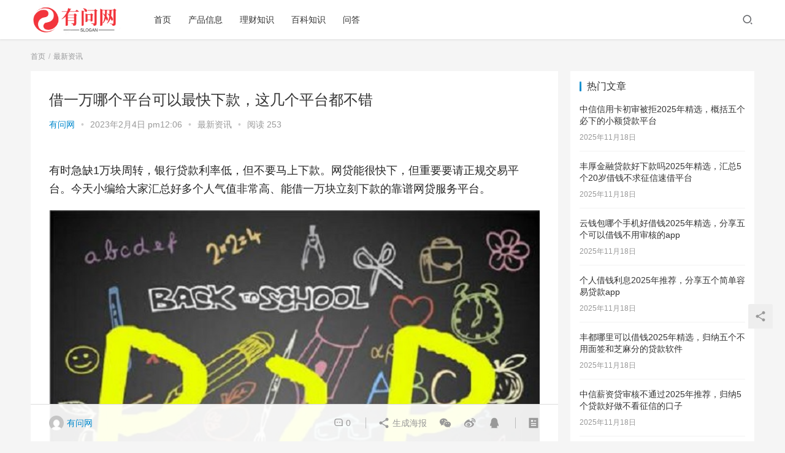

--- FILE ---
content_type: text/html;charset=utf-8
request_url: https://www.51youwen.cn/04126919.html
body_size: 12817
content:
<!DOCTYPE html>
<html lang="zh-CN">
<head>
    <meta charset="UTF-8">
    <meta http-equiv="X-UA-Compatible" content="IE=Edge,chrome=1">
    <meta name="renderer" content="webkit">
    <meta name="viewport" content="initial-scale=1.0,user-scalable=no,maximum-scale=1,width=device-width">
    <title>借一万哪个平台可以最快下款，这几个平台都不错-有问网</title>
    <meta name="description" content="有时急缺1万块周转，银行贷款利率低，但不要马上下款。网贷能很快下，但重要要请正规交易平台。今天小编给大家汇总好多个人气值非常高、能借一万块立刻下款的靠谱网贷服务平台。哪里能贷到一万块立刻下款的？1、携程金融携程金融有一款携程拿去花的个人贷款商品，能方便的贷款，达到22~55岁就可以直接申请办理，3000元借，最高的20万余元额度，借一万块周转还是很容易的，全过程网上借款，资质证书就越好可以快速审核..." />
<meta property="og:type" content="article" />
<meta property="og:url" content="https://www.51youwen.cn/04126919.html" />
<meta property="og:site_name" content="有问网" />
<meta property="og:title" content="借一万哪个平台可以最快下款，这几个平台都不错" />
<meta property="og:image" content="https://www.51youwen.cn/wp-content/uploads/2022/12/51576674b41c879a6c08003c0940edef.jpg" />
<meta property="og:description" content="有时急缺1万块周转，银行贷款利率低，但不要马上下款。网贷能很快下，但重要要请正规交易平台。今天小编给大家汇总好多个人气值非常高、能借一万块立刻下款的靠谱网贷服务平台。哪里能贷到一万块立刻下款的？1、携程金融携程金融有一款携程拿去花的个人贷款商品，能方便的贷款，达到22~55岁就可以直接申请办理，3000元借，最高的20万余元额度，借一万块周转还是很容易的，全过程网上借款，资质证书就越好可以快速审核..." />
<link rel="canonical" href="https://www.51youwen.cn/04126919.html" />
<meta name="applicable-device" content="pc,mobile" />
<meta http-equiv="Cache-Control" content="no-transform" />
<link rel="shortcut icon" href="https://www.51youwen.cn/wp-content/uploads/2022/12/2022120410513988.png" />
<link rel='dns-prefetch' href='//at.alicdn.com' />
<link rel="alternate" type="application/rss+xml" title="有问网 &raquo; 借一万哪个平台可以最快下款，这几个平台都不错评论Feed" href="https://www.51youwen.cn/04126919.html/feed" />
<link rel='stylesheet' id='stylesheet-css'  href='https://www.51youwen.cn/wp-content/themes/justnews/css/style.css?ver=6.0.1' type='text/css' media='all' />
<link rel='stylesheet' id='font-awesome-css'  href='https://www.51youwen.cn/wp-content/themes/justnews/themer/assets/css/font-awesome.css?ver=6.0.1' type='text/css' media='all' />
<link rel='stylesheet' id='wp-block-library-css'  href='https://www.51youwen.cn/wp-includes/css/dist/block-library/style.min.css?ver=5.5.17' type='text/css' media='all' />
<script type='text/javascript' src='https://cdn.jsdelivr.net/npm/jquery@1.12.4/dist/jquery.min.js?ver=1.12.4' id='jquery-core-js'></script>
<script type='text/javascript' src='//at.alicdn.com/t/font_2010989_pnpf7kimxx.js?ver=6.0.1' id='wpcom-icons-js'></script>
<link rel="EditURI" type="application/rsd+xml" title="RSD" href="https://www.51youwen.cn/xmlrpc.php?rsd" />
<link rel="wlwmanifest" type="application/wlwmanifest+xml" href="https://www.51youwen.cn/wp-includes/wlwmanifest.xml" /> 
<link rel='prev' title='在手机上贷款哪种最可靠?口碑比较好的借款平台' href='https://www.51youwen.cn/04126917.html' />
<link rel='next' title='有没有3000元的贷款，借款3000元必下款' href='https://www.51youwen.cn/04126921.html' />
<link rel='shortlink' href='https://www.51youwen.cn/?p=6919' />
        <style>
            a, .text-primary, .btn.active, .btn:active, .btn:focus, .btn:hover, .btn.btn-primary .badge, .panel-primary>.panel-heading .badge, .member-form-tab li.active a, .member-account-menu .member-nav-icon, .member-lp-process li.active p, .wpcom-profile .user-group, .wpcom-profile .wpcom-profile-nav li.active a, .wpcom-profile .profile-tab-item.active, .user-card-name .user-group, .plyr--full-ui input[type=range], body>header.header .nav>li.active>a, body>header.header .dropdown-menu>.active>a, .entry .entry-info .nickname, .entry .entry-content .has-theme-color-color, .entry-bar-inner .user-group, .entry-action .btn-dashang, .entry-action .btn-zan, .entry-readmore-btn, .form-submit-text span, .widget_profile .user-group, .list.tabs .tab.active a, .load-more, .kx-list .kx-time{color: #08c;}.bg-primary, .btn.btn-primary, .btn.btn-primary.disabled.focus, .btn.btn-primary.disabled:focus, .btn.btn-primary.disabled:hover, .btn.btn-primary[disabled].focus, .btn.btn-primary[disabled]:focus, .btn.btn-primary[disabled]:hover, fieldset[disabled] .btn.btn-primary.focus, fieldset[disabled] .btn.btn-primary:focus, fieldset[disabled] .btn.btn-primary:hover, .nav-pills>li.active>a, .nav-pills>li.active>a:focus, .nav-pills>li.active>a:hover, .label-primary, .panel-primary>.panel-heading, .action.action-color-1 .action-item, .entry .entry-content .has-theme-color-background-color, .comment-reply-title:before, .comments-title:before, .entry-related-title:before, .widget-title:before, .search-form .submit, .sec-panel-head h1 span:before, .sec-panel-head h2 span:before, .sec-panel-head h3 span:before, .wpcom-slider .swiper-pagination .swiper-pagination-bullet-active, .tagHandler ul.tagHandlerContainer li.tagItem{background-color: #08c;}.form-control:focus, .btn.active, .btn:active, .btn.btn-primary, .btn.btn-primary.active, .btn.btn-primary:active, .btn.btn-primary.disabled.focus, .btn.btn-primary.disabled:focus, .btn.btn-primary.disabled:hover, .btn.btn-primary[disabled].focus, .btn.btn-primary[disabled]:focus, .btn.btn-primary[disabled]:hover, fieldset[disabled] .btn.btn-primary.focus, fieldset[disabled] .btn.btn-primary:focus, fieldset[disabled] .btn.btn-primary:hover, .nav .open>a, .nav .open>a:focus, .nav .open>a:hover, .panel-primary, .panel-primary>.panel-heading, .wpcom-profile .profile-tab-item.active, .search-form input.keyword:focus, .load-more{border-color: #08c;}.btn.active:before, .btn:active:before, .btn:focus:before, .btn:hover:before, .TCaptcha-button .TCaptcha-icon:after, .wpcom-profile .user-group, .user-card-name .user-group, .smartphoto-loader, .entry-bar-inner .user-group, .entry-action .btn-dashang, .entry-action .btn-zan, .entry-readmore-btn, .widget-kx-list .kx-item:before, .widget_profile .user-group, .kx-list .kx-time:before{border-color: #08c;}.btn.active:after, .btn:active:after, .btn:focus:after, .btn:hover:after, .page-numbers>li.active, .pagination>li.active, .swiper-pagination-bullet-active, .swiper-pagination-progress .swiper-pagination-progressbar, .hot-slider .swiper-button-next, .hot-slider .swiper-button-prev, .action .action-item-inner h2, .action .action-item-inner h3, .action .action-item-inner h4, .TCaptcha-button .TCaptcha-icon i, .TCaptcha-button .TCaptcha-icon:before, .member-account-menu .active:before, .member-lp-process li.active i, .member-lp-process li.processed .process-line, .wpcom-profile .user-group:after, .wpcom-profile .profile-tab-item.active:after, .user-card-name .user-group:after, .modules-video .modal-player, .social-login-form .sl-input-submit, .plyr--audio .plyr__control.plyr__tab-focus, .plyr--audio .plyr__control:hover, .plyr--audio .plyr__control[aria-expanded=true], .plyr--video .plyr__control.plyr__tab-focus, .plyr--video .plyr__control:hover, .plyr--video .plyr__control[aria-expanded=true], .plyr__control--overlaid, .plyr__control--overlaid:focus, .plyr__control--overlaid:hover, .plyr__menu__container .plyr__control[role=menuitemradio][aria-checked=true]:before, .entry-bar-inner .user-group:after, .post-loop-default .item-title a .sticky-post, .post-loop-card .item-title .sticky-post, .post-loop-image .item-title .sticky-post, .sidebar .widget_nav_menu ul li.current-menu-item a, .sidebar .widget_nav_menu ul li.current-post-parent a, .widget_profile .user-group:after, .list.tabs .tab.active a:after, .kx-list .kx-date:before{background-color: #08c;}.panel-primary>.panel-heading+.panel-collapse>.panel-body{border-top-color: #08c;}.panel-primary>.panel-footer+.panel-collapse>.panel-body, .member-form-tab li.active{border-bottom-color: #08c;}.wpcom-profile .wpcom-profile-nav li.active a{border-bottom-color: #08c;}.entry .entry-content .h3, .entry .entry-content h3, .entry .member-account-content .woocommerce h2{border-left-color: #08c;}a:hover, .breadcrumb>li a:hover, .page-numbers .pagination-go .pgo-btn:hover, .pagination .pagination-go .pgo-btn:hover, .close:focus, .close:hover, .action .action-share-item:hover, .member-form .form-group.active .wi, .member-form .form-group.active .show-password .wi:hover, .member-form .form-group.error .show-password .wi:hover, .member-form .show-password .wi:hover, .member-form-tab a:hover, .member-account-name a:hover, .member-account-menu li:hover, .wpcom-profile .wpcom-profile-nav a:hover, .wpcom-profile .follow-item .follow-item-text .follow-item-name a:hover, .wpcom-profile-main .profile-posts-list .item-title a:hover, .wpcom-profile-main .profile-comments-list .comment-item-link a:hover, .hentry .member-account-wrap .notify-list .notify-item.status-1 .notify-item-title a:hover, .hentry .member-account-wrap .notify-list .notify-item-title a:hover, .user-card-name:hover, body>header.header .nav>li>a:hover, body>header.header .wpcom-adv-menu>.menu-item-style>.menu-item-wrap>li>a:hover, .navbar-action .login:focus, .navbar-action .login:hover, .navbar-action .profile a:hover, .navbar-search-close:hover, .navbar-search-btn:hover, .navbar-search-icon:focus, .navbar-search-icon:hover, .entry .entry-info a:focus, .entry .entry-info a:hover, .entry .entry-content .has-theme-hover-color, .entry .entry-content .wp-block-wpcom-accordion .panel-heading .panel-title a:hover, .entry .entry-content .wp-block-wpcom-accordion .panel-heading .panel-title a:hover .wi, .entry-bar .info-item a:hover, .comments-list .comment-children .comment-text-reply a:hover, .comments-list .reply a:hover, .comment-body .nickname a:hover, #cancel-comment-reply-link:hover, .post-loop-list .item a:hover, .post-loop-default .item-title a:hover, .post-loop-default .item-meta a:hover, .post-loop-card .item-title a:hover, .post-loop-image .item-title a:hover, .post-loop-image .item-meta-author .avatar:hover, .widget ol a:hover, .widget ul a:hover, .widget_kuaixun .widget-title-more:hover, .widget_profile .profile-name:hover, .sec-panel-head .more:hover, .el-boxed .sec-panel-head h1 span a:hover, .el-boxed .sec-panel-head h2 span a:hover, .el-boxed .sec-panel-head h3 span a:hover, .list.tabs .tab a:hover, .list-links a:focus, .list-links a:hover, .kx-list .kx-content h2 a:hover, .kx-meta .j-mobile-share:hover, .modules-category-posts .sec-panel-more a:hover{color: #07c;}.page-numbers>li:hover, .pagination>li:hover, .hot-slider .swiper-button-prev:hover, .hot-slider .swiper-container-rtl .swiper-button-next:hover, .hot-slider .swiper-button-next:hover, .hot-slider .swiper-container-rtl .swiper-button-prev:hover, .member-account-menu .active:hover:before, .wpcom-profile .wpcom-profile-setcover:hover, .wpcom-profile .profile-tab-item:hover, .social-login-form .sl-input-submit:hover, body>header.header .dropdown-menu>.active>a:focus, body>header.header .dropdown-menu>.active>a:hover, body>header.header .dropdown-menu>li>a:hover, body>header.header .wpcom-adv-menu>.menu-item-style>.menu-item-wrap .dropdown-menu li a:hover, .entry-tag a:focus, .entry-tag a:hover, .wpcom-shortcode-tags li:hover, .page-no-sidebar.member-login .btn-home:hover, .page-no-sidebar.member-register .btn-home:hover, .post-loop-default .item-category:hover, .post-loop-card .item-img .item-category:hover, .post-loop-image .item-img .item-category:hover, .widget .tagcloud a:hover, .sidebar .widget_nav_menu ul li.current-menu-item .sub-menu a:hover, .sidebar .widget_nav_menu ul li.current-post-parent .sub-menu a:hover, .sidebar .widget_nav_menu ul li a:hover, .footer-sns .sns-icon:after, .list.tabs .tab.active a:hover:after, .load-more:focus, .load-more:hover, .modules-carousel-posts .sec-panel-more .swiper-button-next:hover, .modules-carousel-posts .sec-panel-more .swiper-button-prev:hover{background-color: #07c;}.page-numbers .pagination-go .pgo-input:focus, .pagination .pagination-go .pgo-input:focus, .member-form .form-group.active .form-input, .wpcom-profile .wpcom-profile-setcover:hover, .wpcom-profile .profile-tab-item:hover, .entry-tag a:focus, .entry-tag a:hover, .entry-action .btn-dashang.liked, .entry-action .btn-dashang:hover, .entry-action .btn-zan.liked, .entry-action .btn-zan:hover, .entry-readmore-btn:hover, .widget .tagcloud a:hover, .widget-kx-list .kx-item:hover:before, .widget-kx-list .kx-item.active:before, .load-more:focus, .load-more:hover{border-color: #07c;}.action .action-item:hover, .entry .entry-content .has-theme-hover-background-color, .entry-action .btn-dashang.liked, .entry-action .btn-dashang:hover, .entry-action .btn-zan.liked, .entry-action .btn-zan:hover, .entry-readmore-btn:hover, .search-form .submit:hover, .wpcom-slider .swiper-pagination span:hover, .tagHandler ul.tagHandlerContainer li.tagItem:hover{background-color: #07c;}.member-form-tab li.active:hover{border-bottom-color: #07c;}.member-account-input input:focus, .member-account-input select:focus, .member-account-input textarea:focus, .modules-carousel-posts .sec-panel-more .swiper-button-next:hover, .modules-carousel-posts .sec-panel-more .swiper-button-prev:hover{border-color: #07c;}.wpcom-profile .wpcom-profile-nav a:hover{border-bottom-color: #07c;}@media (max-width:991px){.navbar-collapse{background-color: #08c;}}@media (max-width:767px){.entry-bar .info-item.share .mobile{background-color: #08c;}}                        body>header.header{background-color: #fff;;}
                        body>header.header .logo img{max-height: 50px;}
                        @media (max-width: 767px){
                body>header.header .logo img{max-height: 26px;}
            }
                        .entry .entry-video{ height: 482px;}
            @media (max-width: 1219px){
                .entry .entry-video{ height: 386.49883449883px;}
            }
            @media (max-width: 991px){
                .entry .entry-video{ height: 449.41724941725px;}
            }
            @media (max-width: 767px){
                .entry .entry-video{ height: 344.28571428571px;}
            }
            @media (max-width: 500px){
                .entry .entry-video{ height: 241px;}
            }
                    </style>
    <link rel="icon" href="https://www.51youwen.cn/wp-content/uploads/2022/12/2022120410513988.png" sizes="32x32" />
<link rel="icon" href="https://www.51youwen.cn/wp-content/uploads/2022/12/2022120410513988.png" sizes="192x192" />
<link rel="apple-touch-icon" href="https://www.51youwen.cn/wp-content/uploads/2022/12/2022120410513988.png" />
<meta name="msapplication-TileImage" content="https://www.51youwen.cn/wp-content/uploads/2022/12/2022120410513988.png" />
    <!--[if lte IE 9]><script src="https://www.51youwen.cn/wp-content/themes/justnews/js/update.js"></script><![endif]-->
</head>
<body class="post-template-default single single-post postid-6919 single-format-standard lang-cn el-boxed">
<header class="header">
    <div class="container clearfix">
        <div class="navbar-header">
            <button type="button" class="navbar-toggle collapsed" data-toggle="collapse" data-target=".navbar-collapse">
                <span class="icon-bar icon-bar-1"></span>
                <span class="icon-bar icon-bar-2"></span>
                <span class="icon-bar icon-bar-3"></span>
            </button>
                        <div class="logo">
            <a href="https://www.51youwen.cn" rel="home"><img src="https://www.51youwen.cn/wp-content/uploads/2022/12/2022120408490314.png" alt="有问网"></a>
        </div>
    </div>
    <div class="collapse navbar-collapse">
        <nav class="navbar-left primary-menu"><ul id="menu-%e8%8f%9c%e5%8d%95" class="nav navbar-nav wpcom-adv-menu"><li class="menu-item"><a href="https://www.51youwen.cn">首页</a></li>
<li class="menu-item"><a href="https://www.51youwen.cn/category/%e4%ba%a7%e5%93%81%e4%bf%a1%e6%81%af">产品信息</a></li>
<li class="menu-item"><a href="https://www.51youwen.cn/category/licai">理财知识</a></li>
<li class="menu-item"><a href="https://www.51youwen.cn/category/baike">百科知识</a></li>
<li class="menu-item"><a href="https://www.51youwen.cn/category/wenda">问答</a></li>
</ul></nav>        <div class="navbar-action pull-right">
                            <div class="navbar-search-icon j-navbar-search"><i class="wpcom-icon wi"><svg aria-hidden="true"><use xlink:href="#wi-search"></use></svg></i></div>
                    </div>
        <form class="navbar-search" action="https://www.51youwen.cn" method="get" role="search">
            <div class="navbar-search-inner">
                <i class="wpcom-icon wi navbar-search-close"><svg aria-hidden="true"><use xlink:href="#wi-close"></use></svg></i>                <input type="text" name="s" class="navbar-search-input" autocomplete="off" placeholder="输入关键词搜索..." value="">
                <button class="navbar-search-btn" type="submit"><i class="wpcom-icon wi"><svg aria-hidden="true"><use xlink:href="#wi-search"></use></svg></i></button>
            </div>
        </form>
    </div><!-- /.container -->
    </div><!-- /.navbar-collapse -->
</header>
<div id="wrap">    <div class="wrap container">
        <ol class="breadcrumb" vocab="https://schema.org/" typeof="BreadcrumbList"><li class="home" property="itemListElement" typeof="ListItem"><a href="https://www.51youwen.cn" property="item" typeof="WebPage"><span property="name" class="hide">有问网</span>首页</a><meta property="position" content="1"></li><li property="itemListElement" typeof="ListItem"><a href="https://www.51youwen.cn/category/zixun" property="item" typeof="WebPage"><span property="name">最新资讯</span></a><meta property="position" content="2"></li></ol>        <div class="main">
                            <article id="post-6919" class="post-6919 post type-post status-publish format-standard hentry category-zixun">
                    <div class="entry">
                                                                        <div class="entry-head">
                            <h1 class="entry-title">借一万哪个平台可以最快下款，这几个平台都不错</h1>
                            <div class="entry-info">
                                                                    <span class="vcard">
                                        <a class="nickname url fn j-user-card" data-user="1" href="https://www.51youwen.cn/author/admin">有问网</a>
                                    </span>
                                    <span class="dot">•</span>
                                                                <time class="entry-date published" datetime="2023-02-04T12:06:20+08:00" pubdate>
                                    2023年2月4日 pm12:06                                </time>
                                <span class="dot">•</span>
                                <a href="https://www.51youwen.cn/category/zixun" rel="category tag">最新资讯</a>                                                                    <span class="dot">•</span>
                                    <span>阅读 253</span>
                                                            </div>
                        </div>
                                                                        <div class="entry-content clearfix">
                            
<p><div id="cf2f1587-d4a1-4844-8fd6-0c8e039f6b4b" style="font-size:18px;margin:20px 0px;text-align:left;"><p id="9d145c64-59d7-4661-9fbf-94e05bfb1d47" style="font-weight:400;text-align:left;line-height:1.667;margin:20px 0px;font-size:18px;">有时急缺1万块周转，银行贷款利率低，但不要马上下款。网贷能很快下，但重要要请正规交易平台。今天小编给大家汇总好多个人气值非常高、能借一万块立刻下款的靠谱网贷服务平台。</p><p id="5b1065a7-e8be-4dbd-bcef-5ce961c07242" style="font-weight:400;text-align:left;line-height:1.667;margin:20px 0px;font-size:18px;"><a id="7c7ce2f7-78b8-4d4a-840d-e0a8da5102e5" style="font-size:18px;margin:20px 0px;text-align:left;"><noscript><img alt="借一万哪个平台可以最快下款，这几个平台都不错" src="https://www.51youwen.cn/wp-content/uploads/2022/12/51576674b41c879a6c08003c0940edef.jpg" title="" href="" style="width:100%"></noscript><img class="j-lazy" alt="借一万哪个平台可以最快下款，这几个平台都不错" src="https://www.51youwen.cn/wp-content/themes/justnews/themer/assets/images/lazy.png" data-original="https://www.51youwen.cn/wp-content/uploads/2022/12/51576674b41c879a6c08003c0940edef.jpg" title="" href="" style="width:100%"></a></p><p id="b9f6b0fa-3408-4ac7-b391-898ceb77829c" style="font-weight:400;text-align:left;line-height:1.667;margin:20px 0px;font-size:18px;">哪里能贷到一万块立刻下款的？</p><p id="735ac13e-378d-4318-a6f2-95d7a035ec32" style="font-weight:400;text-align:left;line-height:1.667;margin:20px 0px;font-size:18px;">1、携程金融</p><p id="acf79ea4-98eb-442d-b00d-1a8a52994b15" style="font-weight:400;text-align:left;line-height:1.667;margin:20px 0px;font-size:18px;">携程金融有一款携程拿去花的个人贷款商品，能方便的贷款，达到22~55岁就可以直接申请办理，3000元借，最高的20万余元额度，借一万块周转还是很容易的，全过程网上借款，资质证书就越好可以快速审核，立刻下款是没有问题的。</p><p id="83f12b06-d364-4ff7-a4a3-c2903e82a8e2" style="font-weight:400;text-align:left;line-height:1.667;margin:20px 0px;font-size:18px;">2、借你用</p><p id="4f8cfa1b-4080-4284-ade8-72f05849ab4c" style="font-weight:400;text-align:left;line-height:1.667;margin:20px 0px;font-size:18px;">借你用也一款较为正规网贷商品，能提供500~20万元贷款额，不用质押担保、凭信用借钱，达到20~55岁，提供自己实名登记6个月之上手机号码、征信好，能够试试看，资信评估标准越好，可以做到借1万元立刻下款。</p><p id="c1e4585a-9310-49d2-a861-aa32feb7f474" style="font-weight:400;text-align:left;line-height:1.667;margin:20px 0px;font-size:18px;">3、北银消费e点贷</p><p id="78740734-35ab-4f97-b481-c557f8809557" style="font-weight:400;text-align:left;line-height:1.667;margin:20px 0px;font-size:18px;">具有消费信贷靠谱网贷商品，最多可借5万余元，规定达到20~50岁、征信好、提供自己有效身份证件就可在线借钱，资质证书好一点的能够快速审核下款，借1万余元或是没有问题。有地区限制，不往新疆省、藏区、青海地区对外开放。</p><p id="f720b0b3-e2f7-426b-b9fa-cccbf04da293" style="font-weight:400;text-align:left;line-height:1.667;margin:20px 0px;font-size:18px;">之上讲的是“借一万什么平台能够更快下款”的相关内容，希望可以帮到你。</p></div></p>
                                                        <div class="entry-copyright"><p>原创文章，作者：有问网，如若转载，请注明出处：https://www.51youwen.cn/04126919.html</p></div>                        </div>
                        <div class="entry-footer">
                            <div class="entry-tag"></div>
                            <div class="entry-action">
                                <div class="btn-zan" data-id="6919"><i class="wpcom-icon wi"><svg aria-hidden="true"><use xlink:href="#wi-thumb-up-fill"></use></svg></i> 赞 <span class="entry-action-num">(0)</span></div>

                                                            </div>

                            <div class="entry-bar">
                                <div class="entry-bar-inner clearfix">
                                                                            <div class="author pull-left">
                                                                                        <a data-user="1" target="_blank" href="https://www.51youwen.cn/author/admin" class="avatar j-user-card">
                                                <img alt='有问网' src='https://cdn.v2ex.com/gravatar/47bc65bbb25f03e610030e860f52b3ec?s=60&#038;d=mm&#038;r=g' srcset='https://cdn.v2ex.com/gravatar/47bc65bbb25f03e610030e860f52b3ec?s=120&#038;d=mm&#038;r=g 2x' class='avatar avatar-60 photo' height='60' width='60' /><span class="author-name">有问网</span>                                            </a>
                                        </div>
                                                                        <div class="info pull-right">
                                        <div class="info-item meta">
                                                                                        <a class="meta-item" href="#comments"><i class="wpcom-icon wi"><svg aria-hidden="true"><use xlink:href="#wi-comment"></use></svg></i> <span class="data">0</span></a>                                                                                    </div>
                                        <div class="info-item share">
                                            <a class="meta-item mobile j-mobile-share" href="javascript:;" data-id="6919" data-qrcode="https://www.51youwen.cn/04126919.html"><i class="wpcom-icon wi"><svg aria-hidden="true"><use xlink:href="#wi-share"></use></svg></i> 生成海报</a>
                                                                                            <a class="meta-item wechat" data-share="wechat" target="_blank" rel="nofollow" href="#">
                                                    <i class="wpcom-icon wi"><svg aria-hidden="true"><use xlink:href="#wi-wechat"></use></svg></i>                                                </a>
                                                                                            <a class="meta-item weibo" data-share="weibo" target="_blank" rel="nofollow" href="#">
                                                    <i class="wpcom-icon wi"><svg aria-hidden="true"><use xlink:href="#wi-weibo"></use></svg></i>                                                </a>
                                                                                            <a class="meta-item qq" data-share="qq" target="_blank" rel="nofollow" href="#">
                                                    <i class="wpcom-icon wi"><svg aria-hidden="true"><use xlink:href="#wi-qq"></use></svg></i>                                                </a>
                                                                                    </div>
                                        <div class="info-item act">
                                            <a href="javascript:;" id="j-reading"><i class="wpcom-icon wi"><svg aria-hidden="true"><use xlink:href="#wi-article"></use></svg></i></a>
                                        </div>
                                    </div>
                                </div>
                            </div>

                            <div class="entry-page">
                                                                    <div class="entry-page-prev j-lazy" style="background-image: url(https://www.51youwen.cn/wp-content/themes/justnews/themer/assets/images/lazy.png);" data-original="">
                                        <a href="https://www.51youwen.cn/04126917.html" title="在手机上贷款哪种最可靠?口碑比较好的借款平台" rel="prev">
                                            <span>在手机上贷款哪种最可靠?口碑比较好的借款平台</span>
                                        </a>
                                        <div class="entry-page-info">
                                            <span class="pull-left"><i class="wpcom-icon wi"><svg aria-hidden="true"><use xlink:href="#wi-arrow-left-double"></use></svg></i> 上一篇</span>
                                            <span class="pull-right">2023年2月4日 pm12:05</span>
                                        </div>
                                    </div>
                                                                                                    <div class="entry-page-next j-lazy" style="background-image: url(https://www.51youwen.cn/wp-content/themes/justnews/themer/assets/images/lazy.png);" data-original="">
                                        <a href="https://www.51youwen.cn/04126921.html" title="有没有3000元的贷款，借款3000元必下款" rel="next">
                                            <span>有没有3000元的贷款，借款3000元必下款</span>
                                        </a>
                                        <div class="entry-page-info">
                                            <span class="pull-right">下一篇 <i class="wpcom-icon wi"><svg aria-hidden="true"><use xlink:href="#wi-arrow-right-double"></use></svg></i></span>
                                            <span class="pull-left">2023年2月4日 pm12:07</span>
                                        </div>
                                    </div>
                                                            </div>
                                                        <h3 class="entry-related-title">相关推荐</h3><ul class="entry-related cols-3 post-loop post-loop-default"><li class="item">
        <div class="item-img">
        <a class="item-img-inner" href="https://www.51youwen.cn/051725691.html" title="秒过2000的小贷(免审批秒借钱小额app)" target="_blank" rel="bookmark">
            <img class="j-lazy" src="https://www.51youwen.cn/wp-content/themes/justnews/themer/assets/images/lazy.png" data-original="https://www.51youwen.cn/wp-content/uploads/2022/12/c32b9db964abe02140eebbb41e4e4137-480x300.jpg" width="480" height="300" alt="秒过2000的小贷(免审批秒借钱小额app)">        </a>
                <a class="item-category" href="https://www.51youwen.cn/category/zixun" target="_blank">最新资讯</a>
            </div>
        <div class="item-content">
                <h4 class="item-title">
            <a href="https://www.51youwen.cn/051725691.html" target="_blank" rel="bookmark">
                                 秒过2000的小贷(免审批秒借钱小额app)            </a>
        </h4>
        <div class="item-excerpt">
            <p>一千到两千的小额贷款相对来说需求是比较多的，很多人临时需要借款时一般也只需要2000元左右，能够借款2000的产品目前也是比较热门的小额快速借款，一般都是可以快速借钱马上到账，今天&#8230;</p>
        </div>
        <div class="item-meta">
                                    <span class="item-meta-li date">2023年7月5日</span>
            <div class="item-meta-right">
                <span class="item-meta-li views" title="阅读数"><i class="wpcom-icon wi"><svg aria-hidden="true"><use xlink:href="#wi-eye"></use></svg></i> 130</span><span class="item-meta-li likes" title="点赞数"><i class="wpcom-icon wi"><svg aria-hidden="true"><use xlink:href="#wi-thumb-up"></use></svg></i> 0</span>            </div>
        </div>
    </div>
</li>
<li class="item">
        <div class="item-img">
        <a class="item-img-inner" href="https://www.51youwen.cn/29122431.html" title="纯白户怎么申请银行贷款？可以试试这些方法！" target="_blank" rel="bookmark">
            <img class="j-lazy" src="https://www.51youwen.cn/wp-content/themes/justnews/themer/assets/images/lazy.png" data-original="https://www.51youwen.cn/wp-content/uploads/2022/12/25c7168160d9034fa51a1193db717388-480x300.jpg" width="480" height="300" alt="纯白户怎么申请银行贷款？可以试试这些方法！">        </a>
                <a class="item-category" href="https://www.51youwen.cn/category/zixun" target="_blank">最新资讯</a>
            </div>
        <div class="item-content">
                <h4 class="item-title">
            <a href="https://www.51youwen.cn/29122431.html" target="_blank" rel="bookmark">
                                 纯白户怎么申请银行贷款？可以试试这些方法！            </a>
        </h4>
        <div class="item-excerpt">
            <p>征信白户贷款主要指征信汇报非常少，或没有金融业业务纪录，因此，办理房贷、信用卡情况下，银行是很难获知其征信状况的，因而，风险控制严格银行就可能会拒绝贷款解决。那样，纯白户如何申请银&#8230;</p>
        </div>
        <div class="item-meta">
                                    <span class="item-meta-li date">2022年12月29日</span>
            <div class="item-meta-right">
                <span class="item-meta-li views" title="阅读数"><i class="wpcom-icon wi"><svg aria-hidden="true"><use xlink:href="#wi-eye"></use></svg></i> 3.8K</span><span class="item-meta-li likes" title="点赞数"><i class="wpcom-icon wi"><svg aria-hidden="true"><use xlink:href="#wi-thumb-up"></use></svg></i> 0</span>            </div>
        </div>
    </div>
</li>
<li class="item">
        <div class="item-img">
        <a class="item-img-inner" href="https://www.51youwen.cn/042138.html" title="中银e贷申请怎么通不过？被拒的原因可能有这些！" target="_blank" rel="bookmark">
            <img class="j-lazy" src="https://www.51youwen.cn/wp-content/themes/justnews/themer/assets/images/lazy.png" data-original="https://www.51youwen.cn/wp-content/uploads/2022/12/3babf24dd4c4f00d488389c0accaa5ce-480x300.jpg" width="480" height="300" alt="中银e贷申请怎么通不过？被拒的原因可能有这些！">        </a>
                <a class="item-category" href="https://www.51youwen.cn/category/zixun" target="_blank">最新资讯</a>
            </div>
        <div class="item-content">
                <h4 class="item-title">
            <a href="https://www.51youwen.cn/042138.html" target="_blank" rel="bookmark">
                                 中银e贷申请怎么通不过？被拒的原因可能有这些！            </a>
        </h4>
        <div class="item-excerpt">
            <p>随着互联网金融行业的快速发展，越来越多人开始申请网络贷款产品来解决自己的资金需求了。为了顺应市场，各大银行也纷纷推出自家的网络贷款来吸引用户，中国银行也不例外。其中，选择申请中银e&#8230;</p>
        </div>
        <div class="item-meta">
                                    <span class="item-meta-li date">2022年12月4日</span>
            <div class="item-meta-right">
                <span class="item-meta-li views" title="阅读数"><i class="wpcom-icon wi"><svg aria-hidden="true"><use xlink:href="#wi-eye"></use></svg></i> 701</span><span class="item-meta-li likes" title="点赞数"><i class="wpcom-icon wi"><svg aria-hidden="true"><use xlink:href="#wi-thumb-up"></use></svg></i> 0</span>            </div>
        </div>
    </div>
</li>
<li class="item">
        <div class="item-img">
        <a class="item-img-inner" href="https://www.51youwen.cn/29225970.html" title="5000以下贷款必过的口子,网黑急借5000马上到账" target="_blank" rel="bookmark">
            <img class="j-lazy" src="https://www.51youwen.cn/wp-content/themes/justnews/themer/assets/images/lazy.png" data-original="https://www.51youwen.cn/wp-content/uploads/2022/12/79235f7b9d3d309993e413650a806097-480x300.jpg" width="480" height="300" alt="5000以下贷款必过的口子,网黑急借5000马上到账">        </a>
                <a class="item-category" href="https://www.51youwen.cn/category/zixun" target="_blank">最新资讯</a>
            </div>
        <div class="item-content">
                <h4 class="item-title">
            <a href="https://www.51youwen.cn/29225970.html" target="_blank" rel="bookmark">
                                 5000以下贷款必过的口子,网黑急借5000马上到账            </a>
        </h4>
        <div class="item-excerpt">
            <p>在我们在选择变为网黑之后，基本上就是不愿意在借款了，有些是强制性的，有些是资金短缺造成，可是我们不可能一直不差钱，这时候还想要申请贷款得话仅有选择一些网黑能放款的口子，那样5000&#8230;</p>
        </div>
        <div class="item-meta">
                                    <span class="item-meta-li date">2023年1月29日</span>
            <div class="item-meta-right">
                <span class="item-meta-li views" title="阅读数"><i class="wpcom-icon wi"><svg aria-hidden="true"><use xlink:href="#wi-eye"></use></svg></i> 205</span><span class="item-meta-li likes" title="点赞数"><i class="wpcom-icon wi"><svg aria-hidden="true"><use xlink:href="#wi-thumb-up"></use></svg></i> 0</span>            </div>
        </div>
    </div>
</li>
<li class="item">
        <div class="item-img">
        <a class="item-img-inner" href="https://www.51youwen.cn/26172045.html" title="微粒贷还完多久可以再借？有额度但借不了怎么办？" target="_blank" rel="bookmark">
            <img class="j-lazy" src="https://www.51youwen.cn/wp-content/themes/justnews/themer/assets/images/lazy.png" data-original="https://www.51youwen.cn/wp-content/uploads/2022/12/3babf24dd4c4f00d488389c0accaa5ce-480x300.jpg" width="480" height="300" alt="微粒贷还完多久可以再借？有额度但借不了怎么办？">        </a>
                <a class="item-category" href="https://www.51youwen.cn/category/zixun" target="_blank">最新资讯</a>
            </div>
        <div class="item-content">
                <h4 class="item-title">
            <a href="https://www.51youwen.cn/26172045.html" target="_blank" rel="bookmark">
                                 微粒贷还完多久可以再借？有额度但借不了怎么办？            </a>
        </h4>
        <div class="item-excerpt">
            <p>想必大家微粒贷这个产品应当都很熟悉，做为微众主打的个人贷款商品，微粒贷可以提供循环系统借款服务项目，帮大家处理流动资金难点。因此，许多人想要申请办理这个产品，甚至还有人在微粒贷借款&#8230;</p>
        </div>
        <div class="item-meta">
                                    <span class="item-meta-li date">2022年12月26日</span>
            <div class="item-meta-right">
                <span class="item-meta-li views" title="阅读数"><i class="wpcom-icon wi"><svg aria-hidden="true"><use xlink:href="#wi-eye"></use></svg></i> 739</span><span class="item-meta-li likes" title="点赞数"><i class="wpcom-icon wi"><svg aria-hidden="true"><use xlink:href="#wi-thumb-up"></use></svg></i> 0</span>            </div>
        </div>
    </div>
</li>
<li class="item item-no-thumb">
        <div class="item-content">
                <h4 class="item-title">
            <a href="https://www.51youwen.cn/222236018.html" target="_blank" rel="bookmark">
                                 大连提取公积金买房需要哪些材料？主要有这些！            </a>
        </h4>
        <div class="item-excerpt">
            <p>公积金对于每个人来说非常重要，哪怕不买房，积累的余额还可以提取出来使用。当然，公积金最大的用处还是购房，那么具体需要提供什么材料呢？今天我们以大连为例，介绍一下提取公积金的申请资料&#8230;</p>
        </div>
        <div class="item-meta">
                                            <a class="item-meta-li" href="https://www.51youwen.cn/category/zixun" target="_blank">最新资讯</a>
                            <span class="item-meta-li date">2023年12月22日</span>
            <div class="item-meta-right">
                <span class="item-meta-li views" title="阅读数"><i class="wpcom-icon wi"><svg aria-hidden="true"><use xlink:href="#wi-eye"></use></svg></i> 184</span><span class="item-meta-li likes" title="点赞数"><i class="wpcom-icon wi"><svg aria-hidden="true"><use xlink:href="#wi-thumb-up"></use></svg></i> 0</span>            </div>
        </div>
    </div>
</li>
<li class="item">
        <div class="item-img">
        <a class="item-img-inner" href="https://www.51youwen.cn/1918621.html" title="使用信用卡的同时还能贷款买车吗？需要视情况而定！" target="_blank" rel="bookmark">
            <img class="j-lazy" src="https://www.51youwen.cn/wp-content/themes/justnews/themer/assets/images/lazy.png" data-original="https://www.51youwen.cn/wp-content/uploads/2022/12/28b113dc46aca102a48d8692be223357-480x300.jpg" width="480" height="300" alt="使用信用卡的同时还能贷款买车吗？需要视情况而定！">        </a>
                <a class="item-category" href="https://www.51youwen.cn/category/zixun" target="_blank">最新资讯</a>
            </div>
        <div class="item-content">
                <h4 class="item-title">
            <a href="https://www.51youwen.cn/1918621.html" target="_blank" rel="bookmark">
                                 使用信用卡的同时还能贷款买车吗？需要视情况而定！            </a>
        </h4>
        <div class="item-excerpt">
            <p>伴随着大伙儿的生活质量不断提升，现在基本上每一个家庭都有一辆小汽车，即便是经济实力一般的好朋友还可以通过申请办理购车贷款来买车，如今有的车商自已的金融企业、金融机构车贷等借款商品许&#8230;</p>
        </div>
        <div class="item-meta">
                                    <span class="item-meta-li date">2022年12月19日</span>
            <div class="item-meta-right">
                <span class="item-meta-li views" title="阅读数"><i class="wpcom-icon wi"><svg aria-hidden="true"><use xlink:href="#wi-eye"></use></svg></i> 311</span><span class="item-meta-li likes" title="点赞数"><i class="wpcom-icon wi"><svg aria-hidden="true"><use xlink:href="#wi-thumb-up"></use></svg></i> 0</span>            </div>
        </div>
    </div>
</li>
<li class="item">
        <div class="item-img">
        <a class="item-img-inner" href="https://www.51youwen.cn/061525735.html" title="2022不查征信无视负债的网贷(有征信问题从哪可以借钱)" target="_blank" rel="bookmark">
            <img class="j-lazy" src="https://www.51youwen.cn/wp-content/themes/justnews/themer/assets/images/lazy.png" data-original="https://www.51youwen.cn/wp-content/uploads/2022/12/b13d6eef3f8a409b087899aa71f80df1-480x300.jpg" width="480" height="300" alt="2022不查征信无视负债的网贷(有征信问题从哪可以借钱)">        </a>
                <a class="item-category" href="https://www.51youwen.cn/category/zixun" target="_blank">最新资讯</a>
            </div>
        <div class="item-content">
                <h4 class="item-title">
            <a href="https://www.51youwen.cn/061525735.html" target="_blank" rel="bookmark">
                                 2022不查征信无视负债的网贷(有征信问题从哪可以借钱)            </a>
        </h4>
        <div class="item-excerpt">
            <p>网贷口子对于很多人来说都不陌生了，凭借其门槛低、下款快等优势迅速的占据了互联网金融市场，在网贷最初兴起的时候很多的app对于借款人的要求都比较低，低到只凭身份证就能申请，而如今的网&#8230;</p>
        </div>
        <div class="item-meta">
                                    <span class="item-meta-li date">2023年7月6日</span>
            <div class="item-meta-right">
                <span class="item-meta-li views" title="阅读数"><i class="wpcom-icon wi"><svg aria-hidden="true"><use xlink:href="#wi-eye"></use></svg></i> 154</span><span class="item-meta-li likes" title="点赞数"><i class="wpcom-icon wi"><svg aria-hidden="true"><use xlink:href="#wi-thumb-up"></use></svg></i> 0</span>            </div>
        </div>
    </div>
</li>
<li class="item">
        <div class="item-img">
        <a class="item-img-inner" href="https://www.51youwen.cn/1716422.html" title="怎么向私人借款的？这种借款利息?" target="_blank" rel="bookmark">
            <img class="j-lazy" src="https://www.51youwen.cn/wp-content/themes/justnews/themer/assets/images/lazy.png" data-original="https://www.51youwen.cn/wp-content/uploads/2022/12/11693f75d367bdff9e9153a2f8258bff-480x300.jpg" width="480" height="300" alt="怎么向私人借款的？这种借款利息?">        </a>
                <a class="item-category" href="https://www.51youwen.cn/category/zixun" target="_blank">最新资讯</a>
            </div>
        <div class="item-content">
                <h4 class="item-title">
            <a href="https://www.51youwen.cn/1716422.html" target="_blank" rel="bookmark">
                                 怎么向私人借款的？这种借款利息?            </a>
        </h4>
        <div class="item-excerpt">
            <p>虽然目前在相关部门干预下，网络贷款市场各种各样安全隐患获得了非常大的提升。但依然有很大一部分小伙伴们，由于往日的不当用贷个人行为，造成发生全面逾期情况，即便如此，大伙儿依然想申请借&#8230;</p>
        </div>
        <div class="item-meta">
                                    <span class="item-meta-li date">2022年12月17日</span>
            <div class="item-meta-right">
                <span class="item-meta-li views" title="阅读数"><i class="wpcom-icon wi"><svg aria-hidden="true"><use xlink:href="#wi-eye"></use></svg></i> 329</span><span class="item-meta-li likes" title="点赞数"><i class="wpcom-icon wi"><svg aria-hidden="true"><use xlink:href="#wi-thumb-up"></use></svg></i> 0</span>            </div>
        </div>
    </div>
</li>
<li class="item">
        <div class="item-img">
        <a class="item-img-inner" href="https://www.51youwen.cn/301414890.html" title="重疾险有没有必要买，需要多少钱" target="_blank" rel="bookmark">
            <img class="j-lazy" src="https://www.51youwen.cn/wp-content/themes/justnews/themer/assets/images/lazy.png" data-original="https://www.51youwen.cn/wp-content/uploads/2022/12/e79c954cf17b923c23d71be03882dcff-480x300.jpg" width="480" height="300" alt="重疾险有没有必要买，需要多少钱">        </a>
                <a class="item-category" href="https://www.51youwen.cn/category/zixun" target="_blank">最新资讯</a>
            </div>
        <div class="item-content">
                <h4 class="item-title">
            <a href="https://www.51youwen.cn/301414890.html" target="_blank" rel="bookmark">
                                 重疾险有没有必要买，需要多少钱            </a>
        </h4>
        <div class="item-excerpt">
            <p>实际上很多小伙伴都很清楚，重疾会给大家家中带来一定的经济负担，由于重疾的治疗费挺高，通常几万元或是几十万，普通人家当然承受不住，因此车险公司也上线了重疾商业保险。那样重疾险是否有必&#8230;</p>
        </div>
        <div class="item-meta">
                                    <span class="item-meta-li date">2023年3月30日</span>
            <div class="item-meta-right">
                <span class="item-meta-li views" title="阅读数"><i class="wpcom-icon wi"><svg aria-hidden="true"><use xlink:href="#wi-eye"></use></svg></i> 199</span><span class="item-meta-li likes" title="点赞数"><i class="wpcom-icon wi"><svg aria-hidden="true"><use xlink:href="#wi-thumb-up"></use></svg></i> 0</span>            </div>
        </div>
    </div>
</li>
</ul>                        </div>
                        
<div id="comments" class="entry-comments">
    	<div id="respond" class="comment-respond">
		<h3 id="reply-title" class="comment-reply-title">发表评论 <small><a rel="nofollow" id="cancel-comment-reply-link" href="/04126919.html#respond" style="display:none;"><i class="wpcom-icon wi"><svg aria-hidden="true"><use xlink:href="#wi-close"></use></svg></i></a></small></h3><form action="https://www.51youwen.cn/wp-comments-post.php" method="post" id="commentform" class="comment-form" novalidate><p class="comment-notes"><span id="email-notes">邮箱地址不会被公开。</span> 必填项已用<span class="required">*</span>标注</p><div class="comment-form-comment"><textarea id="comment" name="comment" class="required" rows="4"></textarea></div><div class="comment-form-author"><label for="author"><span class="required">*</span>昵称：</label><input id="author" name="author" type="text" value="" size="30" class="required"></div>
<div class="comment-form-email"><label for="email"><span class="required">*</span>邮箱：</label><input id="email" name="email" type="text" value="" class="required"></div>
<div class="comment-form-url"><label for="url">网址：</label><input id="url" name="url" type="text" value="" size="30"></div>
<div class="comment-form-cookies-consent"><input id="wp-comment-cookies-consent" name="wp-comment-cookies-consent" type="checkbox" value="yes"> 记住昵称、邮箱和网址，下次评论免输入</div>
<div class="form-submit"><button name="submit" type="submit" id="submit" class="btn btn-primary btn-xs submit">提交</button> <input type='hidden' name='comment_post_ID' value='6919' id='comment_post_ID' />
<input type='hidden' name='comment_parent' id='comment_parent' value='0' />
</div></form>	</div><!-- #respond -->
		</div><!-- .comments-area -->                    </div>
                </article>
                    </div>
                    <aside class="sidebar">
                <div id="wpcom-post-thumb-4" class="widget widget_post_thumb"><h3 class="widget-title"><span>热门文章</span></h3>            <ul>
                                    <li class="item">
                                                <div class="item-content" style="margin-left: 0;">
                            <p class="item-title"><a href="https://www.51youwen.cn/181648063.html" title="中信信用卡初审被拒2025年精选，概括五个必下的小额贷款平台">中信信用卡初审被拒2025年精选，概括五个必下的小额贷款平台</a></p>
                            <p class="item-date">2025年11月18日</p>
                        </div>
                    </li>
                                    <li class="item">
                                                <div class="item-content" style="margin-left: 0;">
                            <p class="item-title"><a href="https://www.51youwen.cn/181648061.html" title="丰厚金融贷款好下款吗2025年精选，汇总5个20岁借钱不求征信速借平台">丰厚金融贷款好下款吗2025年精选，汇总5个20岁借钱不求征信速借平台</a></p>
                            <p class="item-date">2025年11月18日</p>
                        </div>
                    </li>
                                    <li class="item">
                                                <div class="item-content" style="margin-left: 0;">
                            <p class="item-title"><a href="https://www.51youwen.cn/181648059.html" title="云钱包哪个手机好借钱2025年精选，分享五个可以借钱不用审核的app">云钱包哪个手机好借钱2025年精选，分享五个可以借钱不用审核的app</a></p>
                            <p class="item-date">2025年11月18日</p>
                        </div>
                    </li>
                                    <li class="item">
                                                <div class="item-content" style="margin-left: 0;">
                            <p class="item-title"><a href="https://www.51youwen.cn/181648057.html" title="个人借钱利息2025年推荐，分享五个简单容易贷款app">个人借钱利息2025年推荐，分享五个简单容易贷款app</a></p>
                            <p class="item-date">2025年11月18日</p>
                        </div>
                    </li>
                                    <li class="item">
                                                <div class="item-content" style="margin-left: 0;">
                            <p class="item-title"><a href="https://www.51youwen.cn/181648055.html" title="丰都哪里可以借钱2025年精选，归纳五个不用面签和芝麻分的贷款软件">丰都哪里可以借钱2025年精选，归纳五个不用面签和芝麻分的贷款软件</a></p>
                            <p class="item-date">2025年11月18日</p>
                        </div>
                    </li>
                                    <li class="item">
                                                <div class="item-content" style="margin-left: 0;">
                            <p class="item-title"><a href="https://www.51youwen.cn/181648053.html" title="中信薪资贷审核不通过2025年推荐，归纳5个贷款好做不看征信的口子">中信薪资贷审核不通过2025年推荐，归纳5个贷款好做不看征信的口子</a></p>
                            <p class="item-date">2025年11月18日</p>
                        </div>
                    </li>
                                    <li class="item">
                                                <div class="item-content" style="margin-left: 0;">
                            <p class="item-title"><a href="https://www.51youwen.cn/181648051.html" title="交行网申被拒重新申请2025年精选，梳理5个双黑烂户风控能下款5000口子">交行网申被拒重新申请2025年精选，梳理5个双黑烂户风控能下款5000口子</a></p>
                            <p class="item-date">2025年11月18日</p>
                        </div>
                    </li>
                                    <li class="item">
                                                <div class="item-content" style="margin-left: 0;">
                            <p class="item-title"><a href="https://www.51youwen.cn/181648049.html" title="中源借钱2025年推荐，概括五个贷款通过高的平台">中源借钱2025年推荐，概括五个贷款通过高的平台</a></p>
                            <p class="item-date">2025年11月18日</p>
                        </div>
                    </li>
                                    <li class="item">
                                                <div class="item-content" style="margin-left: 0;">
                            <p class="item-title"><a href="https://www.51youwen.cn/181648047.html" title="京东借钱推迟2025年推荐，汇总五个秒批无面签贷款软件">京东借钱推迟2025年推荐，汇总五个秒批无面签贷款软件</a></p>
                            <p class="item-date">2025年11月18日</p>
                        </div>
                    </li>
                                    <li class="item">
                                                <div class="item-content" style="margin-left: 0;">
                            <p class="item-title"><a href="https://www.51youwen.cn/181648045.html" title="中信先先呗好下款吗2025年推荐，梳理五个芝麻分负面借款的软件">中信先先呗好下款吗2025年推荐，梳理五个芝麻分负面借款的软件</a></p>
                            <p class="item-date">2025年11月18日</p>
                        </div>
                    </li>
                            </ul>
        </div>            </aside>
            </div>
</div>
<footer class="footer">
    <div class="container">
        <div class="clearfix">
                        <div class="footer-col footer-col-logo">
                <img src="https://www.51youwen.cn/wp-content/uploads/2022/12/2022120410513988.png" alt="有问网">
            </div>
                        <div class="footer-col footer-col-copy">
                <ul class="footer-nav hidden-xs"><li id="menu-item-334" class="menu-item menu-item-334"><a href="https://www.51youwen.cn">首页</a></li>
<li id="menu-item-8249" class="menu-item menu-item-8249"><a href="https://www.51youwen.cn/category/%e4%ba%a7%e5%93%81%e4%bf%a1%e6%81%af">产品信息</a></li>
<li id="menu-item-329" class="menu-item menu-item-329"><a href="https://www.51youwen.cn/category/licai">理财知识</a></li>
<li id="menu-item-330" class="menu-item menu-item-330"><a href="https://www.51youwen.cn/category/baike">百科知识</a></li>
<li id="menu-item-331" class="menu-item menu-item-331"><a href="https://www.51youwen.cn/category/wenda">问答</a></li>
</ul>                <div class="copyright">
                    <p>Copyright © 2023 有问网 版权所有 <a href="http://beian.miit.gov.cn">粤ICP备2022145184号</a></p>
<p>版权声明：本站文章及图片来自互联网及其他公众平台，版权归原作者，如有侵权请联系我们删除！</p>
<p>有问网声明：有问网仅代表作者个人观点，不保证该信息（包括但不限于文字、数据及图表）全部</p>
<p>或者部分内容的准确性、真实性、完整性、有效性、及时性、原创性等，若有侵权，请第一时间告知删除。</p>
<p>本站资讯仅供参考，并不构成投资建议。投资者据此操作风险自担。</p>
<p>免责声明：有问网不承担任何由内容提供商提供的信息所引起的争议和法律责任！</p>
                </div>
            </div>
            <div class="footer-col footer-col-sns">
                <div class="footer-sns">
                                    </div>
            </div>
        </div>
    </div>
</footer>
        <div class="action action-style-0 action-color-0 action-pos-0">
                                        <div class="action-item j-share">
                    <i class="wpcom-icon wi action-item-icon"><svg aria-hidden="true"><use xlink:href="#wi-share"></use></svg></i>                                    </div>
                            <div class="action-item gotop j-top">
                    <i class="wpcom-icon wi action-item-icon"><svg aria-hidden="true"><use xlink:href="#wi-arrow-up-2"></use></svg></i>                                    </div>
                    </div>
        <script type='text/javascript' id='main-js-extra'>
/* <![CDATA[ */
var _wpcom_js = {"webp":"","ajaxurl":"https:\/\/www.51youwen.cn\/wp-admin\/admin-ajax.php","theme_url":"https:\/\/www.51youwen.cn\/wp-content\/themes\/justnews","slide_speed":"5000","lightbox":"1","user_card_height":"346","video_height":"482","login_url":"https:\/\/www.51youwen.cn\/wp-login.php","register_url":"https:\/\/www.51youwen.cn\/wp-login.php?action=register"};
/* ]]> */
</script>
<script type='text/javascript' src='https://www.51youwen.cn/wp-content/themes/justnews/js/main.js?ver=6.0.1' id='main-js'></script>
<script type='text/javascript' src='https://www.51youwen.cn/wp-includes/js/comment-reply.min.js?ver=5.5.17' id='comment-reply-js'></script>
<script type='text/javascript' src='https://www.51youwen.cn/wp-content/themes/justnews/js/wp-embed.js?ver=6.0.1' id='wp-embed-js'></script>
<script>
var _hmt = _hmt || [];
(function() {
  var hm = document.createElement("script");
  hm.src = "https://hm.baidu.com/hm.js?fee13b6ac38451b9b3dfd43b246731b9";
  var s = document.getElementsByTagName("script")[0]; 
  s.parentNode.insertBefore(hm, s);
})();
</script>

    <script type="application/ld+json">
        {
            "@context": {
                "@context": {
                    "images": {
                      "@id": "http://schema.org/image",
                      "@type": "@id",
                      "@container": "@list"
                    },
                    "title": "http://schema.org/headline",
                    "description": "http://schema.org/description",
                    "pubDate": "http://schema.org/DateTime"
                }
            },
            "@id": "https://www.51youwen.cn/04126919.html",
            "title": "借一万哪个平台可以最快下款，这几个平台都不错",
            "images": ["https://www.51youwen.cn/wp-content/uploads/2022/12/51576674b41c879a6c08003c0940edef.jpg"],
            "description": "有时急缺1万块周转，银行贷款利率低，但不要马上下款。网贷能很快下，但重要要请正规交易平台。今天小编给大家汇总好多个人气值非常高、能借一万块立刻下款的靠谱网贷服务平台。 哪里能贷到一...",
            "pubDate": "2023-02-04T12:06:20",
            "upDate": "2023-02-04T12:06:20"
        }
    </script>
                    <script>(function ($) {$(document).ready(function () {setup_share(1);})})(jQuery);</script>
        </body>
</html>

--- FILE ---
content_type: text/css
request_url: https://www.51youwen.cn/wp-content/themes/justnews/css/style.css?ver=6.0.1
body_size: 54382
content:
@charset "UTF-8";
/*!
 * Bootstrap v3.3.7 (http://getbootstrap.com)
 * Copyright 2011-2016 Twitter, Inc.
 * Licensed under MIT (https://github.com/twbs/bootstrap/blob/master/LICENSE)
 */
/*! normalize.css v8.0.1 | MIT License | github.com/necolas/normalize.css */
@-webkit-keyframes a{0%{-webkit-transform:rotate(0deg);transform:rotate(0deg)}to{-webkit-transform:rotate(1turn);transform:rotate(1turn)}}@keyframes a{0%{-webkit-transform:rotate(0deg);transform:rotate(0deg)}to{-webkit-transform:rotate(1turn);transform:rotate(1turn)}}html{-webkit-text-size-adjust:100%;font-size:10px;-webkit-tap-highlight-color:transparent}body{font-family:Helvetica Neue,Helvetica,PingFang SC,Hiragino Sans GB,Microsoft YaHei,微软雅黑,Arial,sans-serif;font-size:14px;line-height:1.42857;color:#333;-webkit-font-smoothing:antialiased;-moz-osx-font-smoothing:grayscale}details,main{display:block}h1{margin:.67em 0}hr{-webkit-box-sizing:content-box;box-sizing:content-box;height:0;overflow:visible;margin-top:20px;margin-bottom:20px;border:0;border-top:1px solid #eee}code,kbd,pre,samp{font-family:monospace,monospace;font-size:1em}a{background-color:transparent;color:#4285f4;text-decoration:none}abbr[title]{-webkit-text-decoration:underline dotted;text-decoration:underline dotted}b,strong{font-weight:bolder}sub,sup{font-size:75%;line-height:0;position:relative;vertical-align:baseline}sub{bottom:-.25em}sup{top:-.5em}img{border-style:none;vertical-align:middle}body,button,input,select,textarea{margin:0}optgroup{font-family:inherit;font-size:100%;line-height:1.15;margin:0}button,input{overflow:visible}button,select{text-transform:none}[type=button],[type=reset],[type=submit],button{-webkit-appearance:button}[type=button]::-moz-focus-inner,[type=reset]::-moz-focus-inner,[type=submit]::-moz-focus-inner,button::-moz-focus-inner{border-style:none;padding:0}[type=button]:-moz-focusring,[type=reset]:-moz-focusring,[type=submit]:-moz-focusring,button:-moz-focusring{outline:1px dotted ButtonText}fieldset{margin:0;min-width:0}[type=checkbox],[type=radio],legend{-webkit-box-sizing:border-box;box-sizing:border-box}legend{display:table;max-width:100%;white-space:normal}progress{vertical-align:baseline}textarea{overflow:auto}[type=checkbox],[type=radio]{padding:0}[type=number]::-webkit-inner-spin-button,[type=number]::-webkit-outer-spin-button{height:auto}[type=search]{-webkit-appearance:textfield;outline-offset:-2px}[type=search]::-webkit-search-decoration{-webkit-appearance:none}::-webkit-file-upload-button{-webkit-appearance:button;font:inherit}summary{display:list-item}[hidden],template{display:none}*,:after,:before,input[type=search]{-webkit-box-sizing:border-box;box-sizing:border-box}button,input,select,textarea{font-family:inherit;font-size:inherit;line-height:inherit}a:hover{color:#3380ff;text-decoration:none}a:focus,input[type=checkbox]:focus,input[type=file]:focus,input[type=radio]:focus{outline:5px auto -webkit-focus-ring-color;outline-offset:-1px}figure{margin:0}[role=button]{cursor:pointer}.h1,.h2,.h3,.h4,.h5,.h6,h1,h2,h3,h4,h5,h6{font-family:inherit;font-weight:500;line-height:1.1;color:inherit}.h1 .small,.h1 small,.h2 .small,.h2 small,.h3 .small,.h3 small,.h4 .small,.h4 small,.h5 .small,.h5 small,.h6 .small,.h6 small,h1 .small,h1 small,h2 .small,h2 small,h3 .small,h3 small,h4 .small,h4 small,h5 .small,h5 small,h6 .small,h6 small{font-weight:400;line-height:1;color:#777}.h1,.h2,.h3,h1,h2,h3{margin-top:20px;margin-bottom:10px}.h1 .small,.h1 small,.h2 .small,.h2 small,.h3 .small,.h3 small,h1 .small,h1 small,h2 .small,h2 small,h3 .small,h3 small{font-size:65%}.h4,.h5,.h6,h4,h5,h6{margin-top:10px;margin-bottom:10px}.h4 .small,.h4 small,.h5 .small,.h5 small,.h6 .small,.h6 small,h4 .small,h4 small,h5 .small,h5 small,h6 .small,h6 small{font-size:75%}.h1,h1{font-size:36px}.h2,h2{font-size:30px}.h3,h3{font-size:24px}.h4,h4{font-size:18px}.h5,h5{font-size:14px}.h6,h6{font-size:12px}p{margin:0 0 10px}.lead{margin-bottom:20px;font-size:16px;font-weight:300;line-height:1.4}@media (min-width:768px){.lead{font-size:21px}}.small,small{font-size:85%}.mark,mark{background-color:#fdf6ec;padding:.2em}.text-left{text-align:left}.text-right{text-align:right}.text-center{text-align:center}.text-justify{text-align:justify}.text-nowrap{white-space:nowrap}.text-lowercase{text-transform:lowercase}.initialism,.text-uppercase{text-transform:uppercase}.text-capitalize{text-transform:capitalize}.text-muted{color:#777}.text-primary{color:#4285f4}a.text-primary:focus,a.text-primary:hover{color:#1266f1}.text-success{color:#52c41a}a.text-success:focus,a.text-success:hover{color:#3f9714}.text-info{color:#5bc0de}a.text-info:focus,a.text-info:hover{color:#31b0d5}.text-warning{color:#e6a23c}a.text-warning:focus,a.text-warning:hover{color:#d48a1b}.text-danger{color:#fa5555}a.text-danger:focus,a.text-danger:hover{color:#f92323}.bg-primary{color:#fff;background-color:#4285f4}a.bg-primary:focus,a.bg-primary:hover{background-color:#1266f1}.bg-success{background-color:#eef9e8}a.bg-success:focus,a.bg-success:hover{background-color:#d0eec0}.bg-info{background-color:#eff9fc}a.bg-info:focus,a.bg-info:hover{background-color:#c4e9f4}.bg-warning{background-color:#fdf6ec}a.bg-warning:focus,a.bg-warning:hover{background-color:#f8e0be}.bg-danger{background-color:#fee}a.bg-danger:focus,a.bg-danger:hover{background-color:#fbb}.page-header{padding-bottom:9px;margin:40px 0 20px;border-bottom:1px solid #eee}dl,ol,ul{margin-top:0;margin-bottom:10px}.alert>p,.alert>ul,ol ol,ol ul,ul ol,ul ul{margin-bottom:0}.list-inline,.list-unstyled{padding-left:0;list-style:none}.list-inline{margin-left:-5px}.list-inline>li{display:inline-block;padding-left:5px;padding-right:5px}dl{margin-bottom:20px}dd,dt{line-height:1.42857}dt{font-weight:700}dd{margin-left:0}.dl-horizontal dd:after,.dl-horizontal dd:before{content:" ";display:table}.dl-horizontal dd:after{clear:both}@media (min-width:768px){.dl-horizontal dt{float:left;width:160px;clear:left;text-align:right;overflow:hidden;-o-text-overflow:ellipsis;text-overflow:ellipsis;white-space:nowrap}.dl-horizontal dd{margin-left:180px}}abbr[data-original-title],abbr[title]{cursor:help;border-bottom:1px dotted #777}.initialism{font-size:90%}blockquote{padding:10px 20px;margin:0 0 20px;font-size:17.5px;border-left:5px solid #eee}.modal-body p:last-child,blockquote ol:last-child,blockquote p:last-child,blockquote ul:last-child{margin-bottom:0}blockquote .small,blockquote footer,blockquote small{display:block;font-size:80%;line-height:1.42857;color:#777}blockquote .small:before,blockquote footer:before,blockquote small:before{content:"\2014 \00A0"}.blockquote-reverse,blockquote.pull-right{padding-right:15px;padding-left:0;border-right:5px solid #eee;border-left:0;text-align:right}.blockquote-reverse .small:before,.blockquote-reverse footer:before,.blockquote-reverse small:before,blockquote.pull-right .small:before,blockquote.pull-right footer:before,blockquote.pull-right small:before{content:""}.blockquote-reverse .small:after,.blockquote-reverse footer:after,.blockquote-reverse small:after,blockquote.pull-right .small:after,blockquote.pull-right footer:after,blockquote.pull-right small:after{content:"\00A0 \2014"}address{margin-bottom:20px;font-style:normal;line-height:1.42857}.container,.page-no-sidebar.member-lostpassword .member-lp-process{margin-right:auto;margin-left:auto;padding-left:10px;padding-right:10px}.container:after,.container:before,.page-no-sidebar.member-lostpassword .member-lp-process:after,.page-no-sidebar.member-lostpassword .member-lp-process:before{content:" ";display:table}.container:after,.page-no-sidebar.member-lostpassword .member-lp-process:after{clear:both}@media (min-width:768px){.container,.page-no-sidebar.member-lostpassword .member-lp-process{width:750px}}@media (min-width:992px){.container,.page-no-sidebar.member-lostpassword .member-lp-process{width:970px}}@media (min-width:1240px){.container,.page-no-sidebar.member-lostpassword .member-lp-process{width:1200px}}.container-fluid{margin-right:auto;margin-left:auto;padding-left:10px;padding-right:10px}.container-fluid:after,.container-fluid:before{content:" ";display:table}.container-fluid:after{clear:both}.row{margin-left:-10px;margin-right:-10px}.row:after,.row:before{content:" ";display:table}.row:after{clear:both}.col-lg-1,.col-lg-10,.col-lg-11,.col-lg-12,.col-lg-13,.col-lg-14,.col-lg-15,.col-lg-16,.col-lg-17,.col-lg-18,.col-lg-19,.col-lg-2,.col-lg-20,.col-lg-21,.col-lg-22,.col-lg-23,.col-lg-24,.col-lg-3,.col-lg-4,.col-lg-5,.col-lg-6,.col-lg-7,.col-lg-8,.col-lg-9,.col-md-1,.col-md-10,.col-md-11,.col-md-12,.col-md-13,.col-md-14,.col-md-15,.col-md-16,.col-md-17,.col-md-18,.col-md-19,.col-md-2,.col-md-20,.col-md-21,.col-md-22,.col-md-23,.col-md-24,.col-md-3,.col-md-4,.col-md-5,.col-md-6,.col-md-7,.col-md-8,.col-md-9,.col-sm-1,.col-sm-10,.col-sm-11,.col-sm-12,.col-sm-13,.col-sm-14,.col-sm-15,.col-sm-16,.col-sm-17,.col-sm-18,.col-sm-19,.col-sm-2,.col-sm-20,.col-sm-21,.col-sm-22,.col-sm-23,.col-sm-24,.col-sm-3,.col-sm-4,.col-sm-5,.col-sm-6,.col-sm-7,.col-sm-8,.col-sm-9,.col-xs-1,.col-xs-10,.col-xs-11,.col-xs-12,.col-xs-13,.col-xs-14,.col-xs-15,.col-xs-16,.col-xs-17,.col-xs-18,.col-xs-19,.col-xs-2,.col-xs-20,.col-xs-21,.col-xs-22,.col-xs-23,.col-xs-24,.col-xs-3,.col-xs-4,.col-xs-5,.col-xs-6,.col-xs-7,.col-xs-8,.col-xs-9{position:relative;min-height:1px;padding-left:10px;padding-right:10px}.col-xs-1,.col-xs-10,.col-xs-11,.col-xs-12,.col-xs-13,.col-xs-14,.col-xs-15,.col-xs-16,.col-xs-17,.col-xs-18,.col-xs-19,.col-xs-2,.col-xs-20,.col-xs-21,.col-xs-22,.col-xs-23,.col-xs-24,.col-xs-3,.col-xs-4,.col-xs-5,.col-xs-6,.col-xs-7,.col-xs-8,.col-xs-9{float:left}.col-xs-1{width:4.16667%}.col-xs-2{width:8.33333%}.col-xs-3{width:12.5%}.col-xs-4{width:16.66667%}.col-xs-5{width:20.83333%}.col-xs-6{width:25%}.col-xs-7{width:29.16667%}.col-xs-8{width:33.33333%}.col-xs-9{width:37.5%}.col-xs-10{width:41.66667%}.col-xs-11{width:45.83333%}.col-xs-12{width:50%}.col-xs-13{width:54.16667%}.col-xs-14{width:58.33333%}.col-xs-15{width:62.5%}.col-xs-16{width:66.66667%}.col-xs-17{width:70.83333%}.col-xs-18{width:75%}.col-xs-19{width:79.16667%}.col-xs-20{width:83.33333%}.col-xs-21{width:87.5%}.col-xs-22{width:91.66667%}.col-xs-23{width:95.83333%}.col-xs-24{width:100%}.col-xs-offset-0{margin-left:0}.col-xs-offset-1{margin-left:4.16667%}.col-xs-offset-2{margin-left:8.33333%}.col-xs-offset-3{margin-left:12.5%}.col-xs-offset-4{margin-left:16.66667%}.col-xs-offset-5{margin-left:20.83333%}.col-xs-offset-6{margin-left:25%}.col-xs-offset-7{margin-left:29.16667%}.col-xs-offset-8{margin-left:33.33333%}.col-xs-offset-9{margin-left:37.5%}.col-xs-offset-10{margin-left:41.66667%}.col-xs-offset-11{margin-left:45.83333%}.col-xs-offset-12{margin-left:50%}.col-xs-offset-13{margin-left:54.16667%}.col-xs-offset-14{margin-left:58.33333%}.col-xs-offset-15{margin-left:62.5%}.col-xs-offset-16{margin-left:66.66667%}.col-xs-offset-17{margin-left:70.83333%}.col-xs-offset-18{margin-left:75%}.col-xs-offset-19{margin-left:79.16667%}.col-xs-offset-20{margin-left:83.33333%}.col-xs-offset-21{margin-left:87.5%}.col-xs-offset-22{margin-left:91.66667%}.col-xs-offset-23{margin-left:95.83333%}.col-xs-offset-24{margin-left:100%}@media (min-width:768px){.col-sm-1,.col-sm-10,.col-sm-11,.col-sm-12,.col-sm-13,.col-sm-14,.col-sm-15,.col-sm-16,.col-sm-17,.col-sm-18,.col-sm-19,.col-sm-2,.col-sm-20,.col-sm-21,.col-sm-22,.col-sm-23,.col-sm-24,.col-sm-3,.col-sm-4,.col-sm-5,.col-sm-6,.col-sm-7,.col-sm-8,.col-sm-9{float:left}.col-sm-1{width:4.16667%}.col-sm-2{width:8.33333%}.col-sm-3{width:12.5%}.col-sm-4{width:16.66667%}.col-sm-5{width:20.83333%}.col-sm-6{width:25%}.col-sm-7{width:29.16667%}.col-sm-8{width:33.33333%}.col-sm-9{width:37.5%}.col-sm-10{width:41.66667%}.col-sm-11{width:45.83333%}.col-sm-12{width:50%}.col-sm-13{width:54.16667%}.col-sm-14{width:58.33333%}.col-sm-15{width:62.5%}.col-sm-16{width:66.66667%}.col-sm-17{width:70.83333%}.col-sm-18{width:75%}.col-sm-19{width:79.16667%}.col-sm-20{width:83.33333%}.col-sm-21{width:87.5%}.col-sm-22{width:91.66667%}.col-sm-23{width:95.83333%}.col-sm-24{width:100%}.col-sm-offset-0{margin-left:0}.col-sm-offset-1{margin-left:4.16667%}.col-sm-offset-2{margin-left:8.33333%}.col-sm-offset-3{margin-left:12.5%}.col-sm-offset-4{margin-left:16.66667%}.col-sm-offset-5{margin-left:20.83333%}.col-sm-offset-6{margin-left:25%}.col-sm-offset-7{margin-left:29.16667%}.col-sm-offset-8{margin-left:33.33333%}.col-sm-offset-9{margin-left:37.5%}.col-sm-offset-10{margin-left:41.66667%}.col-sm-offset-11{margin-left:45.83333%}.col-sm-offset-12{margin-left:50%}.col-sm-offset-13{margin-left:54.16667%}.col-sm-offset-14{margin-left:58.33333%}.col-sm-offset-15{margin-left:62.5%}.col-sm-offset-16{margin-left:66.66667%}.col-sm-offset-17{margin-left:70.83333%}.col-sm-offset-18{margin-left:75%}.col-sm-offset-19{margin-left:79.16667%}.col-sm-offset-20{margin-left:83.33333%}.col-sm-offset-21{margin-left:87.5%}.col-sm-offset-22{margin-left:91.66667%}.col-sm-offset-23{margin-left:95.83333%}.col-sm-offset-24{margin-left:100%}}@media (min-width:992px){.col-md-1,.col-md-10,.col-md-11,.col-md-12,.col-md-13,.col-md-14,.col-md-15,.col-md-16,.col-md-17,.col-md-18,.col-md-19,.col-md-2,.col-md-20,.col-md-21,.col-md-22,.col-md-23,.col-md-24,.col-md-3,.col-md-4,.col-md-5,.col-md-6,.col-md-7,.col-md-8,.col-md-9{float:left}.col-md-1{width:4.16667%}.col-md-2{width:8.33333%}.col-md-3{width:12.5%}.col-md-4{width:16.66667%}.col-md-5{width:20.83333%}.col-md-6{width:25%}.col-md-7{width:29.16667%}.col-md-8{width:33.33333%}.col-md-9{width:37.5%}.col-md-10{width:41.66667%}.col-md-11{width:45.83333%}.col-md-12{width:50%}.col-md-13{width:54.16667%}.col-md-14{width:58.33333%}.col-md-15{width:62.5%}.col-md-16{width:66.66667%}.col-md-17{width:70.83333%}.col-md-18{width:75%}.col-md-19{width:79.16667%}.col-md-20{width:83.33333%}.col-md-21{width:87.5%}.col-md-22{width:91.66667%}.col-md-23{width:95.83333%}.col-md-24{width:100%}.col-md-offset-0{margin-left:0}.col-md-offset-1{margin-left:4.16667%}.col-md-offset-2{margin-left:8.33333%}.col-md-offset-3{margin-left:12.5%}.col-md-offset-4{margin-left:16.66667%}.col-md-offset-5{margin-left:20.83333%}.col-md-offset-6{margin-left:25%}.col-md-offset-7{margin-left:29.16667%}.col-md-offset-8{margin-left:33.33333%}.col-md-offset-9{margin-left:37.5%}.col-md-offset-10{margin-left:41.66667%}.col-md-offset-11{margin-left:45.83333%}.col-md-offset-12{margin-left:50%}.col-md-offset-13{margin-left:54.16667%}.col-md-offset-14{margin-left:58.33333%}.col-md-offset-15{margin-left:62.5%}.col-md-offset-16{margin-left:66.66667%}.col-md-offset-17{margin-left:70.83333%}.col-md-offset-18{margin-left:75%}.col-md-offset-19{margin-left:79.16667%}.col-md-offset-20{margin-left:83.33333%}.col-md-offset-21{margin-left:87.5%}.col-md-offset-22{margin-left:91.66667%}.col-md-offset-23{margin-left:95.83333%}.col-md-offset-24{margin-left:100%}}@media (min-width:1240px){.col-lg-1,.col-lg-10,.col-lg-11,.col-lg-12,.col-lg-13,.col-lg-14,.col-lg-15,.col-lg-16,.col-lg-17,.col-lg-18,.col-lg-19,.col-lg-2,.col-lg-20,.col-lg-21,.col-lg-22,.col-lg-23,.col-lg-24,.col-lg-3,.col-lg-4,.col-lg-5,.col-lg-6,.col-lg-7,.col-lg-8,.col-lg-9{float:left}.col-lg-1{width:4.16667%}.col-lg-2{width:8.33333%}.col-lg-3{width:12.5%}.col-lg-4{width:16.66667%}.col-lg-5{width:20.83333%}.col-lg-6{width:25%}.col-lg-7{width:29.16667%}.col-lg-8{width:33.33333%}.col-lg-9{width:37.5%}.col-lg-10{width:41.66667%}.col-lg-11{width:45.83333%}.col-lg-12{width:50%}.col-lg-13{width:54.16667%}.col-lg-14{width:58.33333%}.col-lg-15{width:62.5%}.col-lg-16{width:66.66667%}.col-lg-17{width:70.83333%}.col-lg-18{width:75%}.col-lg-19{width:79.16667%}.col-lg-20{width:83.33333%}.col-lg-21{width:87.5%}.col-lg-22{width:91.66667%}.col-lg-23{width:95.83333%}.col-lg-24{width:100%}.col-lg-offset-0{margin-left:0}.col-lg-offset-1{margin-left:4.16667%}.col-lg-offset-2{margin-left:8.33333%}.col-lg-offset-3{margin-left:12.5%}.col-lg-offset-4{margin-left:16.66667%}.col-lg-offset-5{margin-left:20.83333%}.col-lg-offset-6{margin-left:25%}.col-lg-offset-7{margin-left:29.16667%}.col-lg-offset-8{margin-left:33.33333%}.col-lg-offset-9{margin-left:37.5%}.col-lg-offset-10{margin-left:41.66667%}.col-lg-offset-11{margin-left:45.83333%}.col-lg-offset-12{margin-left:50%}.col-lg-offset-13{margin-left:54.16667%}.col-lg-offset-14{margin-left:58.33333%}.col-lg-offset-15{margin-left:62.5%}.col-lg-offset-16{margin-left:66.66667%}.col-lg-offset-17{margin-left:70.83333%}.col-lg-offset-18{margin-left:75%}.col-lg-offset-19{margin-left:79.16667%}.col-lg-offset-20{margin-left:83.33333%}.col-lg-offset-21{margin-left:87.5%}.col-lg-offset-22{margin-left:91.66667%}.col-lg-offset-23{margin-left:95.83333%}.col-lg-offset-24{margin-left:100%}}fieldset,legend{padding:0;border:0}legend{width:100%;margin-bottom:20px;font-size:21px;line-height:inherit;color:#333;border-bottom:1px solid #e5e5e5}label{display:inline-block;max-width:100%;margin-bottom:5px;font-weight:700}input[type=checkbox],input[type=radio]{margin:4px 0 0;line-height:normal}input[type=file],legend{display:block}input[type=range]{display:block;width:100%}select[multiple],select[size],textarea.form-control{height:auto}.form-control,output{display:block;font-size:14px;line-height:1.42857;color:#555}output{padding-top:7px}.form-control{width:100%;height:34px;padding:6px 12px;background-color:#fff;background-image:none;border:1px solid #dcdfe6;border-radius:2px;-webkit-transition:border-color .15s ease-in-out;-o-transition:border-color ease-in-out .15s;transition:border-color .15s ease-in-out}.form-control:focus{border-color:#4285f4;outline:0;-webkit-box-shadow:inset 0 1px 1px rgba(0,0,0,.075),0 0 8px rgba(66,133,244,.6);box-shadow:inset 0 1px 1px rgba(0,0,0,.075),0 0 8px rgba(66,133,244,.6)}.form-control::-moz-placeholder{color:#999;opacity:1}.form-control:-ms-input-placeholder{color:#999}.form-control::-webkit-input-placeholder{color:#999}.form-control::-ms-expand{border:0;background-color:transparent}.form-control[disabled],.form-control[readonly],fieldset[disabled] .form-control{background-color:#eee;opacity:1}.form-control[disabled],fieldset[disabled] .form-control{cursor:not-allowed}input[type=search]{-webkit-appearance:none}@media screen and (-webkit-min-device-pixel-ratio:0){input[type=date].form-control,input[type=datetime-local].form-control,input[type=month].form-control,input[type=time].form-control{line-height:34px}.input-group-sm input[type=date],.input-group-sm input[type=datetime-local],.input-group-sm input[type=month],.input-group-sm input[type=time],input[type=date].input-sm,input[type=datetime-local].input-sm,input[type=month].input-sm,input[type=time].input-sm{line-height:30px}.input-group-lg input[type=date],.input-group-lg input[type=datetime-local],.input-group-lg input[type=month],.input-group-lg input[type=time],input[type=date].input-lg,input[type=datetime-local].input-lg,input[type=month].input-lg,input[type=time].input-lg{line-height:46px}}.form-group{margin-bottom:15px}.checkbox,.radio{position:relative;display:block;margin-top:10px;margin-bottom:10px}.checkbox label,.checkbox-inline,.radio label,.radio-inline{padding-left:20px;margin-bottom:0;font-weight:400;cursor:pointer}.checkbox label,.radio label{min-height:20px}.checkbox input[type=checkbox],.checkbox-inline input[type=checkbox],.radio input[type=radio],.radio-inline input[type=radio]{position:absolute;margin-left:-20px;margin-top:4px\9}.checkbox+.checkbox,.radio+.radio{margin-top:-5px}.checkbox-inline,.radio-inline{position:relative;display:inline-block;vertical-align:middle}.checkbox-inline+.checkbox-inline,.radio-inline+.radio-inline{margin-top:0;margin-left:10px}.checkbox-inline.disabled,.checkbox.disabled label,.radio-inline.disabled,.radio.disabled label,fieldset[disabled] .checkbox label,fieldset[disabled] .checkbox-inline,fieldset[disabled] .radio label,fieldset[disabled] .radio-inline,fieldset[disabled] input[type=checkbox],fieldset[disabled] input[type=radio],input[type=checkbox].disabled,input[type=checkbox][disabled],input[type=radio].disabled,input[type=radio][disabled]{cursor:not-allowed}.has-success .checkbox,.has-success .checkbox-inline,.has-success .control-label,.has-success .help-block,.has-success .radio,.has-success .radio-inline,.has-success.checkbox label,.has-success.checkbox-inline label,.has-success.radio label,.has-success.radio-inline label{color:#52c41a}.has-success .form-control{border-color:#52c41a;-webkit-box-shadow:inset 0 1px 1px rgba(0,0,0,.075);box-shadow:inset 0 1px 1px rgba(0,0,0,.075)}.has-success .form-control:focus{border-color:#3f9714;-webkit-box-shadow:inset 0 1px 1px rgba(0,0,0,.075),0 0 6px #8ae95b;box-shadow:inset 0 1px 1px rgba(0,0,0,.075),0 0 6px #8ae95b}.has-success .input-group-addon{color:#52c41a;border-color:#52c41a;background-color:#eef9e8}.has-success .form-control-feedback{color:#52c41a}.has-warning .checkbox,.has-warning .checkbox-inline,.has-warning .control-label,.has-warning .help-block,.has-warning .radio,.has-warning .radio-inline,.has-warning.checkbox label,.has-warning.checkbox-inline label,.has-warning.radio label,.has-warning.radio-inline label{color:#e6a23c}.has-warning .form-control{border-color:#e6a23c;-webkit-box-shadow:inset 0 1px 1px rgba(0,0,0,.075);box-shadow:inset 0 1px 1px rgba(0,0,0,.075)}.has-warning .form-control:focus{border-color:#d48a1b;-webkit-box-shadow:inset 0 1px 1px rgba(0,0,0,.075),0 0 6px #f2cd96;box-shadow:inset 0 1px 1px rgba(0,0,0,.075),0 0 6px #f2cd96}.has-warning .input-group-addon{color:#e6a23c;border-color:#e6a23c;background-color:#fdf6ec}.has-warning .form-control-feedback{color:#e6a23c}.has-error .checkbox,.has-error .checkbox-inline,.has-error .control-label,.has-error .help-block,.has-error .radio,.has-error .radio-inline,.has-error.checkbox label,.has-error.checkbox-inline label,.has-error.radio label,.has-error.radio-inline label{color:#fa5555}.has-error .form-control{border-color:#fa5555;-webkit-box-shadow:inset 0 1px 1px rgba(0,0,0,.075);box-shadow:inset 0 1px 1px rgba(0,0,0,.075)}.has-error .form-control:focus{border-color:#f92323;-webkit-box-shadow:inset 0 1px 1px rgba(0,0,0,.075),0 0 6px #fdb8b8;box-shadow:inset 0 1px 1px rgba(0,0,0,.075),0 0 6px #fdb8b8}.has-error .input-group-addon{color:#fa5555;border-color:#fa5555;background-color:#fee}.has-error .form-control-feedback{color:#fa5555}.has-feedback label~.form-control-feedback{top:25px}.has-feedback label.sr-only~.form-control-feedback{top:0}.help-block{display:block;margin-top:5px;margin-bottom:10px;color:#737373}@media (min-width:768px){.form-inline .form-group{display:inline-block;margin-bottom:0;vertical-align:middle}.form-inline .form-control{display:inline-block;width:auto;vertical-align:middle}.form-inline .form-control-static{display:inline-block}.form-inline .input-group{display:inline-table;vertical-align:middle}.form-inline .input-group .form-control,.form-inline .input-group .input-group-addon,.form-inline .input-group .input-group-btn{width:auto}.form-inline .input-group>.form-control{width:100%}.form-inline .control-label{margin-bottom:0;vertical-align:middle}.form-inline .checkbox,.form-inline .radio{display:inline-block;margin-top:0;margin-bottom:0;vertical-align:middle}.form-inline .checkbox label,.form-inline .radio label{padding-left:0}.form-inline .checkbox input[type=checkbox],.form-inline .radio input[type=radio]{position:relative;margin-left:0}.form-inline .has-feedback .form-control-feedback{top:0}}.form-horizontal .checkbox,.form-horizontal .checkbox-inline,.form-horizontal .radio,.form-horizontal .radio-inline{margin-top:0;margin-bottom:0;padding-top:7px}.form-horizontal .checkbox,.form-horizontal .radio{min-height:27px}.form-horizontal .form-group{margin-left:-10px;margin-right:-10px}.form-horizontal .form-group:after,.form-horizontal .form-group:before,.nav:after,.nav:before{content:" ";display:table}.form-horizontal .form-group:after,.nav:after{clear:both}@media (min-width:768px){.form-horizontal .control-label{text-align:right;margin-bottom:0;padding-top:7px}}.form-horizontal .has-feedback .form-control-feedback{right:10px}.btn{display:inline-block;margin-bottom:0;font-weight:500;text-align:center;vertical-align:middle;-ms-touch-action:manipulation;touch-action:manipulation;cursor:pointer;color:#606266;background:#fff;border:1px solid #dcdfe6;white-space:nowrap;padding:9px 20px;font-size:14px;line-height:16px;border-radius:4px;-webkit-user-select:none;-moz-user-select:none;-ms-user-select:none;user-select:none}.btn.active,.btn:active,.btn:focus,.btn:hover{position:relative;z-index:0;color:#4285f4;outline:0;border-color:transparent}.btn.active:before,.btn:active:before,.btn:focus:before,.btn:hover:before{pointer-events:none;position:absolute;z-index:1;left:-1px;top:-1px;right:-1px;bottom:-1px;content:"";background:0 0;border:1px solid #4285f4;opacity:.3;border-radius:inherit}.btn.active:after,.btn:active:after,.btn:focus:after,.btn:hover:after{pointer-events:none;position:absolute;z-index:-1;left:-1px;top:-1px;right:-1px;bottom:-1px;content:"";background:#4285f4;opacity:.1;border-radius:inherit}.btn.active,.btn:active{outline:0;border-color:#4285f4}.btn.disabled,.btn[disabled],fieldset[disabled] .btn{cursor:not-allowed;opacity:.65;filter:alpha(opacity=65);-webkit-box-shadow:none;box-shadow:none}.btn.loading{position:relative}.btn.loading>.wi-loader{position:relative;display:inline-block;margin-right:3px;font-size:16px;color:inherit;vertical-align:top;-webkit-animation:a 2s linear infinite;animation:a 2s linear infinite}.btn.loading:after{position:absolute;z-index:0;left:-1px;right:-1px;top:-1px;bottom:-1px;content:"";border-radius:inherit;background-color:rgba(255,255,255,.35)}.btn.loading,.btn.loading:after,a.btn.disabled,fieldset[disabled] a.btn{pointer-events:none}.btn.btn-default{color:#333;background-color:#fff;border-color:#ccc;outline:0;-webkit-transition:all .1s ease-out 0s;-o-transition:all .1s ease-out 0s;transition:all .1s ease-out 0s}.btn.btn-default.active,.btn.btn-default:active,.btn.btn-default:focus,.btn.btn-default:hover{color:#333}.btn.btn-default.active:before,.btn.btn-default:active:before,.btn.btn-default:focus:before,.btn.btn-default:hover:before{border:0}.btn.btn-default.active:after,.btn.btn-default:active:after,.btn.btn-default:focus:after,.btn.btn-default:hover:after{background:rgba(255,255,255,.1);opacity:1}.btn.btn-default.active,.btn.btn-default:active{border-color:#fff}.btn.btn-default.active:after,.btn.btn-default:active:after{background:rgba(255,255,255,.2)}.btn.btn-default.disabled.focus,.btn.btn-default.disabled:focus,.btn.btn-default.disabled:hover,.btn.btn-default[disabled].focus,.btn.btn-default[disabled]:focus,.btn.btn-default[disabled]:hover,fieldset[disabled] .btn.btn-default.focus,fieldset[disabled] .btn.btn-default:focus,fieldset[disabled] .btn.btn-default:hover{background-color:#fff;border-color:#ccc}.btn.btn-default .badge{color:#fff;background-color:#333}.btn.btn-primary{color:#fff;background-color:#4285f4;border-color:#4285f4;outline:0;-webkit-transition:all .1s ease-out 0s;-o-transition:all .1s ease-out 0s;transition:all .1s ease-out 0s}.btn.btn-primary.active,.btn.btn-primary:active,.btn.btn-primary:focus,.btn.btn-primary:hover{color:#fff}.btn.btn-primary.active:before,.btn.btn-primary:active:before,.btn.btn-primary:focus:before,.btn.btn-primary:hover:before{border:0}.btn.btn-primary.active:after,.btn.btn-primary:active:after,.btn.btn-primary:focus:after,.btn.btn-primary:hover:after{background:rgba(255,255,255,.1);opacity:1}.btn.btn-primary.active,.btn.btn-primary:active{border-color:#4285f4}.btn.btn-primary.active:after,.btn.btn-primary:active:after{background:rgba(255,255,255,.2)}.btn.btn-primary.disabled.focus,.btn.btn-primary.disabled:focus,.btn.btn-primary.disabled:hover,.btn.btn-primary[disabled].focus,.btn.btn-primary[disabled]:focus,.btn.btn-primary[disabled]:hover,fieldset[disabled] .btn.btn-primary.focus,fieldset[disabled] .btn.btn-primary:focus,fieldset[disabled] .btn.btn-primary:hover{background-color:#4285f4;border-color:#4285f4}.btn.btn-primary .badge{color:#4285f4;background-color:#fff}.btn.btn-success{color:#fff;background-color:#52c41a;border-color:#52c41a;outline:0;-webkit-transition:all .1s ease-out 0s;-o-transition:all .1s ease-out 0s;transition:all .1s ease-out 0s}.btn.btn-success.active,.btn.btn-success:active,.btn.btn-success:focus,.btn.btn-success:hover{color:#fff}.btn.btn-success.active:before,.btn.btn-success:active:before,.btn.btn-success:focus:before,.btn.btn-success:hover:before{border:0}.btn.btn-success.active:after,.btn.btn-success:active:after,.btn.btn-success:focus:after,.btn.btn-success:hover:after{background:rgba(255,255,255,.1);opacity:1}.btn.btn-success.active,.btn.btn-success:active{border-color:#52c41a}.btn.btn-success.active:after,.btn.btn-success:active:after{background:rgba(255,255,255,.2)}.btn.btn-success.disabled.focus,.btn.btn-success.disabled:focus,.btn.btn-success.disabled:hover,.btn.btn-success[disabled].focus,.btn.btn-success[disabled]:focus,.btn.btn-success[disabled]:hover,fieldset[disabled] .btn.btn-success.focus,fieldset[disabled] .btn.btn-success:focus,fieldset[disabled] .btn.btn-success:hover{background-color:#52c41a;border-color:#52c41a}.btn.btn-success .badge{color:#52c41a;background-color:#fff}.btn.btn-info{color:#fff;background-color:#5bc0de;border-color:#5bc0de;outline:0;-webkit-transition:all .1s ease-out 0s;-o-transition:all .1s ease-out 0s;transition:all .1s ease-out 0s}.btn.btn-info.active,.btn.btn-info:active,.btn.btn-info:focus,.btn.btn-info:hover{color:#fff}.btn.btn-info.active:before,.btn.btn-info:active:before,.btn.btn-info:focus:before,.btn.btn-info:hover:before{border:0}.btn.btn-info.active:after,.btn.btn-info:active:after,.btn.btn-info:focus:after,.btn.btn-info:hover:after{background:rgba(255,255,255,.1);opacity:1}.btn.btn-info.active,.btn.btn-info:active{border-color:#5bc0de}.btn.btn-info.active:after,.btn.btn-info:active:after{background:rgba(255,255,255,.2)}.btn.btn-info.disabled.focus,.btn.btn-info.disabled:focus,.btn.btn-info.disabled:hover,.btn.btn-info[disabled].focus,.btn.btn-info[disabled]:focus,.btn.btn-info[disabled]:hover,fieldset[disabled] .btn.btn-info.focus,fieldset[disabled] .btn.btn-info:focus,fieldset[disabled] .btn.btn-info:hover{background-color:#5bc0de;border-color:#5bc0de}.btn.btn-info .badge{color:#5bc0de;background-color:#fff}.btn.btn-warning{color:#fff;background-color:#e6a23c;border-color:#e6a23c;outline:0;-webkit-transition:all .1s ease-out 0s;-o-transition:all .1s ease-out 0s;transition:all .1s ease-out 0s}.btn.btn-warning.active,.btn.btn-warning:active,.btn.btn-warning:focus,.btn.btn-warning:hover{color:#fff}.btn.btn-warning.active:before,.btn.btn-warning:active:before,.btn.btn-warning:focus:before,.btn.btn-warning:hover:before{border:0}.btn.btn-warning.active:after,.btn.btn-warning:active:after,.btn.btn-warning:focus:after,.btn.btn-warning:hover:after{background:rgba(255,255,255,.1);opacity:1}.btn.btn-warning.active,.btn.btn-warning:active{border-color:#e6a23c}.btn.btn-warning.active:after,.btn.btn-warning:active:after{background:rgba(255,255,255,.2)}.btn.btn-warning.disabled.focus,.btn.btn-warning.disabled:focus,.btn.btn-warning.disabled:hover,.btn.btn-warning[disabled].focus,.btn.btn-warning[disabled]:focus,.btn.btn-warning[disabled]:hover,fieldset[disabled] .btn.btn-warning.focus,fieldset[disabled] .btn.btn-warning:focus,fieldset[disabled] .btn.btn-warning:hover{background-color:#e6a23c;border-color:#e6a23c}.btn.btn-warning .badge{color:#e6a23c;background-color:#fff}.btn.btn-danger{color:#fff;background-color:#fa5555;border-color:#fa5555;outline:0;-webkit-transition:all .1s ease-out 0s;-o-transition:all .1s ease-out 0s;transition:all .1s ease-out 0s}.btn.btn-danger.active,.btn.btn-danger:active,.btn.btn-danger:focus,.btn.btn-danger:hover{color:#fff}.btn.btn-danger.active:before,.btn.btn-danger:active:before,.btn.btn-danger:focus:before,.btn.btn-danger:hover:before{border:0}.btn.btn-danger.active:after,.btn.btn-danger:active:after,.btn.btn-danger:focus:after,.btn.btn-danger:hover:after{background:rgba(255,255,255,.1);opacity:1}.btn.btn-danger.active,.btn.btn-danger:active{border-color:#fa5555}.btn.btn-danger.active:after,.btn.btn-danger:active:after{background:rgba(255,255,255,.2)}.btn.btn-danger.disabled.focus,.btn.btn-danger.disabled:focus,.btn.btn-danger.disabled:hover,.btn.btn-danger[disabled].focus,.btn.btn-danger[disabled]:focus,.btn.btn-danger[disabled]:hover,fieldset[disabled] .btn.btn-danger.focus,fieldset[disabled] .btn.btn-danger:focus,fieldset[disabled] .btn.btn-danger:hover{background-color:#fa5555;border-color:#fa5555}.btn.btn-danger .badge{color:#fa5555;background-color:#fff}.btn-lg{padding:11px 20px;font-size:14px;line-height:16px;border-radius:4px}.btn-sm,.btn-xs{padding:8px 15px;font-size:12px;line-height:14px;border-radius:3px}.btn-sm.loading>.wi-loader,.btn-xs.loading>.wi-loader{font-size:14px}.btn-xs{padding:6px 15px}.btn-round{border-radius:20px}.btn-block{display:block;width:100%}.alert>p+p,.btn-block+.btn-block{margin-top:5px}input[type=button].btn-block,input[type=reset].btn-block,input[type=submit].btn-block{width:100%}.fade{opacity:0;-webkit-transition:opacity .15s linear;-o-transition:opacity .15s linear;transition:opacity .15s linear}.fade.in{opacity:1}.collapse{display:none}.collapse.in{display:block}tr.collapse.in{display:table-row}tbody.collapse.in{display:table-row-group}.collapsing{position:relative;height:0;overflow:hidden;-webkit-transition-property:height,visibility;-o-transition-property:height,visibility;transition-property:height,visibility;-webkit-transition-duration:.35s;-o-transition-duration:.35s;transition-duration:.35s;-webkit-transition-timing-function:ease;-o-transition-timing-function:ease;transition-timing-function:ease}.caret{display:inline-block;width:0;height:0;margin-left:2px;vertical-align:middle;border-top:4px dashed;border-top:4px solid\9;border-right:4px solid transparent;border-left:4px solid transparent}.dropdown,.dropup{position:relative}.dropdown-toggle:focus{outline:0}.dropdown-menu{position:absolute;top:100%;left:0;z-index:1000;display:none;float:left;min-width:160px;padding:5px 0;margin:2px 0 0;list-style:none;font-size:14px;text-align:left;background-color:#fff;border:1px solid #ccc;border:1px solid rgba(0,0,0,.15);border-radius:2px;-webkit-box-shadow:0 6px 12px rgba(0,0,0,.175);box-shadow:0 6px 12px rgba(0,0,0,.175);background-clip:padding-box}.dropdown-menu.pull-right{right:0;left:auto}.dropdown-menu .divider{height:1px;margin:9px 0;overflow:hidden;background-color:#e5e5e5}.dropdown-menu>li>a{display:block;padding:3px 20px;clear:both;font-weight:400;line-height:1.42857;color:#333;white-space:nowrap}.dropdown-menu>li>a:focus,.dropdown-menu>li>a:hover{text-decoration:none;color:#262626;background-color:#f5f5f5}.dropdown-menu>.active>a,.dropdown-menu>.active>a:focus,.dropdown-menu>.active>a:hover{text-decoration:none;outline:0}.dropdown-menu>.disabled>a,.dropdown-menu>.disabled>a:focus,.dropdown-menu>.disabled>a:hover{color:#777}.dropdown-menu>.disabled>a:focus,.dropdown-menu>.disabled>a:hover{text-decoration:none;background-color:transparent;background-image:none;filter:progid:DXImageTransform.Microsoft.gradient(enabled = false);cursor:not-allowed}.open>.dropdown-menu{display:block}.open>a{outline:0}.dropdown-menu-right{left:auto;right:0}.dropdown-menu-left{left:0;right:auto}.dropdown-header{display:block;padding:3px 20px;font-size:12px;line-height:1.42857;color:#777;white-space:nowrap}.dropdown-backdrop{position:fixed;left:0;right:0;bottom:0;top:0;z-index:990}.pull-right>.dropdown-menu{right:0;left:auto}.dropup .caret,.navbar-fixed-bottom .dropdown .caret{border-top:0;border-bottom:4px dashed;border-bottom:4px solid\9;content:""}.dropup .dropdown-menu,.navbar-fixed-bottom .dropdown .dropdown-menu{top:auto;bottom:100%;margin-bottom:2px}@media (min-width:768px){.navbar-right .dropdown-menu{right:0;left:auto}.navbar-right .dropdown-menu-left{left:0;right:auto}}.nav{margin-bottom:0;padding-left:0;list-style:none}.nav>li,.nav>li>a{position:relative;display:block}.nav>li>a{padding:10px 15px}.nav>li>a:focus,.nav>li>a:hover{text-decoration:none;background-color:#eee}.nav>li.disabled>a{color:#777}.nav>li.disabled>a:focus,.nav>li.disabled>a:hover{color:#777;text-decoration:none;background-color:transparent;cursor:not-allowed}.nav .open>a,.nav .open>a:focus,.nav .open>a:hover{background-color:#eee;border-color:#4285f4}.nav .nav-divider{height:1px;margin:9px 0;overflow:hidden;background-color:#e5e5e5}.nav>li>a>img{max-width:none}.nav-tabs{border-bottom:1px solid #ddd}.nav-tabs>li{float:left;margin-bottom:-1px}.nav-tabs>li>a{margin-right:2px;line-height:1.42857;border:1px solid transparent;border-radius:2px 2px 0 0}.nav-tabs>li>a:hover{border-color:#eee #eee #ddd}.nav-tabs>li.active>a,.nav-tabs>li.active>a:focus,.nav-tabs>li.active>a:hover{color:#555;background-color:#fff;border:1px solid;border-color:#ddd #ddd transparent;cursor:default}.nav-pills>li{float:left}.nav-pills>li>a{border-radius:2px}.nav-pills>li+li{margin-left:2px}.nav-pills>li.active>a,.nav-pills>li.active>a:focus,.nav-pills>li.active>a:hover{color:#fff;background-color:#4285f4}.nav-justified>li,.nav-stacked>li,.nav-tabs.nav-justified>li{float:none}.nav-stacked>li+li{margin-top:2px;margin-left:0}.nav-justified,.nav-tabs.nav-justified{width:100%}.nav-justified>li>a,.nav-tabs.nav-justified>li>a{text-align:center;margin-bottom:5px}.nav-justified>.dropdown .dropdown-menu{top:auto;left:auto}@media (min-width:768px){.nav-justified>li,.nav-tabs.nav-justified>li{display:table-cell;width:1%}.nav-justified>li>a,.nav-tabs.nav-justified>li>a{margin-bottom:0}}.nav-tabs-justified,.nav-tabs.nav-justified{border-bottom:0}.nav-tabs-justified>li>a,.nav-tabs.nav-justified>li>a{margin-right:0;border-radius:2px}.nav-tabs-justified>.active>a,.nav-tabs-justified>.active>a:focus,.nav-tabs-justified>.active>a:hover,.nav-tabs.nav-justified>.active>a,.nav-tabs.nav-justified>.active>a:focus,.nav-tabs.nav-justified>.active>a:hover{border:1px solid #ddd}@media (min-width:768px){.nav-tabs-justified>li>a,.nav-tabs.nav-justified>li>a{border-bottom:1px solid #ddd;border-radius:2px 2px 0 0}.nav-tabs-justified>.active>a,.nav-tabs-justified>.active>a:focus,.nav-tabs-justified>.active>a:hover,.nav-tabs.nav-justified>.active>a,.nav-tabs.nav-justified>.active>a:focus,.nav-tabs.nav-justified>.active>a:hover{border-bottom-color:#fff}}.tab-content>.tab-pane{display:none}.navbar-brand>img,.tab-content>.active{display:block}.nav-tabs .dropdown-menu{margin-top:-1px;border-top-right-radius:0;border-top-left-radius:0}.navbar{position:relative;min-height:50px;margin-bottom:20px;border:1px solid transparent}.navbar:after,.navbar:before{content:" ";display:table}.navbar:after{clear:both}@media (min-width:768px){.navbar{border-radius:2px}}.navbar-header:after,.navbar-header:before{content:" ";display:table}.navbar-header:after{clear:both}@media (min-width:768px){.navbar-header{float:left}}.navbar-collapse{overflow-x:visible;padding-right:10px;padding-left:10px;border-top:1px solid transparent;-webkit-box-shadow:inset 0 1px 0 rgba(255,255,255,.1);box-shadow:inset 0 1px 0 rgba(255,255,255,.1);-webkit-overflow-scrolling:touch}.navbar-collapse:after,.navbar-collapse:before{content:" ";display:table}.navbar-collapse:after{clear:both}.navbar-collapse.in{overflow-y:auto}@media (min-width:768px){.navbar-collapse{width:auto;border-top:0;-webkit-box-shadow:none;box-shadow:none}.navbar-collapse.collapse{display:block!important;height:auto!important;padding-bottom:0;overflow:visible!important}.navbar-collapse.in{overflow-y:visible}.navbar-fixed-bottom .navbar-collapse,.navbar-fixed-top .navbar-collapse,.navbar-static-top .navbar-collapse{padding-left:0;padding-right:0}}.navbar-fixed-bottom .navbar-collapse,.navbar-fixed-top .navbar-collapse{max-height:340px}@media (max-device-width:480px) and (orientation:landscape){.navbar-fixed-bottom .navbar-collapse,.navbar-fixed-top .navbar-collapse{max-height:200px}}.container-fluid>.navbar-collapse,.container-fluid>.navbar-header,.container>.navbar-collapse,.container>.navbar-header,.page-no-sidebar.member-lostpassword .member-lp-process>.navbar-collapse,.page-no-sidebar.member-lostpassword .member-lp-process>.navbar-header{margin-right:-10px;margin-left:-10px}@media (min-width:768px){.container-fluid>.navbar-collapse,.container-fluid>.navbar-header,.container>.navbar-collapse,.container>.navbar-header,.page-no-sidebar.member-lostpassword .member-lp-process>.navbar-collapse,.page-no-sidebar.member-lostpassword .member-lp-process>.navbar-header{margin-right:0;margin-left:0}}.navbar-static-top{z-index:1000;border-width:0 0 1px}@media (min-width:768px){.navbar-static-top{border-radius:0}}.navbar-fixed-bottom,.navbar-fixed-top{position:fixed;right:0;left:0;z-index:1030}@media (min-width:768px){.navbar-fixed-bottom,.navbar-fixed-top{border-radius:0}}.navbar-fixed-top{top:0;border-width:0 0 1px}.navbar-fixed-bottom{bottom:0;margin-bottom:0;border-width:1px 0 0}.navbar-brand{float:left;padding:15px 10px;font-size:18px;line-height:20px;height:50px}.navbar-brand:focus,.navbar-brand:hover{text-decoration:none}@media (min-width:768px){.navbar>.container .navbar-brand,.navbar>.container-fluid .navbar-brand,.page-no-sidebar.member-lostpassword .navbar>.member-lp-process .navbar-brand{margin-left:-10px}}.navbar-toggle{position:relative;float:right;margin-right:10px;padding:9px 10px;margin-top:8px;margin-bottom:8px;background-color:transparent;background-image:none;border:1px solid transparent;border-radius:2px}.navbar-toggle:focus{outline:0}.navbar-toggle .icon-bar{display:block;width:22px;height:2px;border-radius:1px}.navbar-toggle .icon-bar+.icon-bar{margin-top:4px}@media (min-width:768px){.navbar-toggle{display:none}}.navbar-nav{margin:7.5px -10px}.navbar-nav>li>a{padding-top:10px;padding-bottom:10px;line-height:20px}@media (max-width:767px){.navbar-nav .open .dropdown-menu{position:static;float:none;width:auto;margin-top:0;background-color:transparent;border:0;-webkit-box-shadow:none;box-shadow:none}.navbar-nav .open .dropdown-menu .dropdown-header,.navbar-nav .open .dropdown-menu>li>a{padding:5px 15px 5px 25px}.navbar-nav .open .dropdown-menu>li>a{line-height:20px}.navbar-nav .open .dropdown-menu>li>a:focus,.navbar-nav .open .dropdown-menu>li>a:hover{background-image:none}}@media (min-width:768px){.navbar-nav{float:left;margin:0}.navbar-nav>li{float:left}.navbar-nav>li>a{padding-top:15px;padding-bottom:15px}}.navbar-form{padding:10px;border-top:1px solid transparent;border-bottom:1px solid transparent;-webkit-box-shadow:inset 0 1px 0 rgba(255,255,255,.1),0 1px 0 rgba(255,255,255,.1);box-shadow:inset 0 1px 0 rgba(255,255,255,.1),0 1px 0 rgba(255,255,255,.1);margin:8px -10px}@media (min-width:768px){.navbar-form .form-group{display:inline-block;margin-bottom:0;vertical-align:middle}.navbar-form .form-control{display:inline-block;width:auto;vertical-align:middle}.navbar-form .form-control-static{display:inline-block}.navbar-form .input-group{display:inline-table;vertical-align:middle}.navbar-form .input-group .form-control,.navbar-form .input-group .input-group-addon,.navbar-form .input-group .input-group-btn{width:auto}.navbar-form .input-group>.form-control{width:100%}.navbar-form .control-label{margin-bottom:0;vertical-align:middle}.navbar-form .checkbox,.navbar-form .radio{display:inline-block;margin-top:0;margin-bottom:0;vertical-align:middle}.navbar-form .checkbox label,.navbar-form .radio label{padding-left:0}.navbar-form .checkbox input[type=checkbox],.navbar-form .radio input[type=radio]{position:relative;margin-left:0}.navbar-form .has-feedback .form-control-feedback{top:0}}@media (max-width:767px){.navbar-form .form-group{margin-bottom:5px}.navbar-form .form-group:last-child{margin-bottom:0}}@media (min-width:768px){.navbar-form{width:auto;border:0;margin-left:0;margin-right:0;padding-top:0;padding-bottom:0;-webkit-box-shadow:none;box-shadow:none}}.navbar-nav>li>.dropdown-menu{margin-top:0;border-top-right-radius:0;border-top-left-radius:0}.navbar-fixed-bottom .navbar-nav>li>.dropdown-menu{margin-bottom:0;border-top-right-radius:2px;border-top-left-radius:2px;border-bottom-right-radius:0;border-bottom-left-radius:0}.navbar-btn{margin-top:8px;margin-bottom:8px}.navbar-btn.btn-sm{margin-top:10px;margin-bottom:10px}.navbar-btn.btn-xs{margin-top:14px;margin-bottom:14px}.navbar-text{margin-top:15px;margin-bottom:15px}@media (min-width:768px){.navbar-text{float:left;margin-left:10px;margin-right:10px}.navbar-left{float:left!important}.navbar-right{float:right!important;margin-right:-10px}.navbar-right~.navbar-right{margin-right:0}}.navbar-default{background-color:#f8f8f8;border-color:#e7e7e7}.navbar-default .navbar-brand,.navbar-default .navbar-nav>li>a,.navbar-default .navbar-text{color:#777}.navbar-default .navbar-brand:focus,.navbar-default .navbar-brand:hover{color:#5e5e5e;background-color:transparent}.navbar-default .navbar-nav>li>a:focus,.navbar-default .navbar-nav>li>a:hover{color:#333;background-color:transparent}.navbar-default .navbar-nav>.active>a,.navbar-default .navbar-nav>.active>a:focus,.navbar-default .navbar-nav>.active>a:hover{color:#555;background-color:#e7e7e7}.navbar-default .navbar-nav>.disabled>a,.navbar-default .navbar-nav>.disabled>a:focus,.navbar-default .navbar-nav>.disabled>a:hover{color:#ccc;background-color:transparent}.navbar-default .navbar-toggle{border-color:#ddd}.navbar-default .navbar-toggle:focus,.navbar-default .navbar-toggle:hover{background-color:#ddd}.navbar-default .navbar-toggle .icon-bar{background-color:#888}.navbar-default .navbar-collapse,.navbar-default .navbar-form{border-color:#e7e7e7}.navbar-default .navbar-nav>.open>a,.navbar-default .navbar-nav>.open>a:focus,.navbar-default .navbar-nav>.open>a:hover{background-color:#e7e7e7;color:#555}@media (max-width:767px){.navbar-default .navbar-nav .open .dropdown-menu>li>a{color:#777}.navbar-default .navbar-nav .open .dropdown-menu>li>a:focus,.navbar-default .navbar-nav .open .dropdown-menu>li>a:hover{color:#333;background-color:transparent}.navbar-default .navbar-nav .open .dropdown-menu>.active>a,.navbar-default .navbar-nav .open .dropdown-menu>.active>a:focus,.navbar-default .navbar-nav .open .dropdown-menu>.active>a:hover{color:#555;background-color:#e7e7e7}.navbar-default .navbar-nav .open .dropdown-menu>.disabled>a,.navbar-default .navbar-nav .open .dropdown-menu>.disabled>a:focus,.navbar-default .navbar-nav .open .dropdown-menu>.disabled>a:hover{color:#ccc;background-color:transparent}}.navbar-default .btn-link,.navbar-default .navbar-link{color:#777}.navbar-default .navbar-link:hover{color:#333}.navbar-default .btn-link:focus,.navbar-default .btn-link:hover{color:#333}.navbar-default .btn-link[disabled]:focus,.navbar-default .btn-link[disabled]:hover,fieldset[disabled] .navbar-default .btn-link:focus,fieldset[disabled] .navbar-default .btn-link:hover{color:#ccc}.navbar-inverse{background-color:#222;border-color:#090909}.navbar-inverse .navbar-brand,.navbar-inverse .navbar-nav>li>a,.navbar-inverse .navbar-text{color:#9d9d9d}.navbar-inverse .navbar-brand:focus,.navbar-inverse .navbar-brand:hover,.navbar-inverse .navbar-nav>li>a:focus,.navbar-inverse .navbar-nav>li>a:hover{color:#fff;background-color:transparent}.navbar-inverse .navbar-nav>.active>a,.navbar-inverse .navbar-nav>.active>a:focus,.navbar-inverse .navbar-nav>.active>a:hover{color:#fff;background-color:#090909}.navbar-inverse .navbar-nav>.disabled>a,.navbar-inverse .navbar-nav>.disabled>a:focus,.navbar-inverse .navbar-nav>.disabled>a:hover{color:#444;background-color:transparent}.navbar-inverse .navbar-toggle{border-color:#333}.navbar-inverse .navbar-toggle:focus,.navbar-inverse .navbar-toggle:hover{background-color:#333}.navbar-inverse .navbar-toggle .icon-bar{background-color:#fff}.navbar-inverse .navbar-collapse,.navbar-inverse .navbar-form{border-color:#101010}.navbar-inverse .navbar-nav>.open>a,.navbar-inverse .navbar-nav>.open>a:focus,.navbar-inverse .navbar-nav>.open>a:hover{background-color:#090909;color:#fff}@media (max-width:767px){.navbar-inverse .navbar-nav .open .dropdown-menu>.dropdown-header{border-color:#090909}.navbar-inverse .navbar-nav .open .dropdown-menu .divider{background-color:#090909}.navbar-inverse .navbar-nav .open .dropdown-menu>li>a{color:#9d9d9d}.navbar-inverse .navbar-nav .open .dropdown-menu>li>a:focus,.navbar-inverse .navbar-nav .open .dropdown-menu>li>a:hover{color:#fff;background-color:transparent}.navbar-inverse .navbar-nav .open .dropdown-menu>.active>a,.navbar-inverse .navbar-nav .open .dropdown-menu>.active>a:focus,.navbar-inverse .navbar-nav .open .dropdown-menu>.active>a:hover{color:#fff;background-color:#090909}.navbar-inverse .navbar-nav .open .dropdown-menu>.disabled>a,.navbar-inverse .navbar-nav .open .dropdown-menu>.disabled>a:focus,.navbar-inverse .navbar-nav .open .dropdown-menu>.disabled>a:hover{color:#444;background-color:transparent}}.navbar-inverse .btn-link,.navbar-inverse .navbar-link{color:#9d9d9d}.navbar-inverse .navbar-link:hover{color:#fff}.navbar-inverse .btn-link:focus,.navbar-inverse .btn-link:hover{color:#fff}.navbar-inverse .btn-link[disabled]:focus,.navbar-inverse .btn-link[disabled]:hover,fieldset[disabled] .navbar-inverse .btn-link:focus,fieldset[disabled] .navbar-inverse .btn-link:hover{color:#444}.breadcrumb{padding:0;margin-bottom:15px;list-style:none;color:#606266}.breadcrumb>li{display:inline-block;font-size:12px;color:inherit;opacity:.9}.breadcrumb>li+li:before{content:"/";padding:0 5px;color:inherit;opacity:.5}.breadcrumb>li a{color:inherit;opacity:.7}.breadcrumb>li a:hover{color:#3380ff;opacity:1}.breadcrumb>.active{opacity:.8}.page-numbers,.pagination{display:block;text-align:center;padding-left:0;margin:0}.page-numbers>li,.pagination>li{padding:0;vertical-align:top;display:inline-block;font-size:13px;line-height:28px;cursor:pointer;-webkit-box-sizing:border-box;box-sizing:border-box;text-align:center;margin:0 5px;min-width:30px;border-radius:2px}.page-numbers>li>a,.page-numbers>li>span,.pagination>li>a,.pagination>li>span{display:block;padding:0 8px;color:inherit}.page-numbers>li .wi,.pagination>li .wi{font-size:15px;vertical-align:top}.page-numbers>li:hover,.pagination>li:hover{color:#fff;background:#3380ff}.page-numbers>li,.page-numbers>li.disabled,.pagination>li,.pagination>li.disabled{color:#606266;background-color:#f4f4f5}.page-numbers>li.disabled:hover,.pagination>li.disabled:hover{color:#606266;background-color:#f4f4f5;cursor:default}.page-numbers>li.active,.pagination>li.active{color:#fff;background:#4285f4}.page-numbers .pagination-go,.pagination .pagination-go{position:relative;padding:0;background:0 0}.page-numbers .pagination-go .pgo-input,.pagination .pagination-go .pgo-input{width:66px;border:1px solid #dcdfe6;line-height:26px;padding:0 28px 0 8px;background:#fff;border-radius:2px}.page-numbers .pagination-go .pgo-input:focus,.pagination .pagination-go .pgo-input:focus{outline:0;border-color:#3380ff}.page-numbers .pagination-go .pgo-btn,.pagination .pagination-go .pgo-btn{position:absolute;width:28px;height:28px;right:0;top:0;color:#606266;background:0 0;border:0;cursor:pointer}.page-numbers .pagination-go .pgo-btn:hover,.pagination .pagination-go .pgo-btn:hover{color:#3380ff}.page-numbers .pagination-go .pgo-btn:active,.page-numbers .pagination-go .pgo-btn:focus,.pagination .pagination-go .pgo-btn:active,.pagination .pagination-go .pgo-btn:focus{outline:0;background:0 0}.label{display:inline;padding:.2em .6em .3em;font-size:75%;font-weight:700;line-height:1;color:#fff;text-align:center;white-space:nowrap;vertical-align:baseline;border-radius:.25em}.label:empty{display:none}.btn .label{position:relative;top:-1px}a.label:focus,a.label:hover{color:#fff;text-decoration:none;cursor:pointer}.label-default{background-color:#777}.label-default[href]:focus,.label-default[href]:hover{background-color:#5e5e5e}.label-primary{background-color:#4285f4}.label-primary[href]:focus,.label-primary[href]:hover{background-color:#1266f1}.label-success{background-color:#52c41a}.label-success[href]:focus,.label-success[href]:hover{background-color:#3f9714}.label-info{background-color:#5bc0de}.label-info[href]:focus,.label-info[href]:hover{background-color:#31b0d5}.label-warning{background-color:#e6a23c}.label-warning[href]:focus,.label-warning[href]:hover{background-color:#d48a1b}.label-danger{background-color:#fa5555}.label-danger[href]:focus,.label-danger[href]:hover{background-color:#f92323}.alert{padding:10px 15px;margin-bottom:20px;border:1px solid transparent;border-radius:2px;overflow:hidden}.alert h4{margin-top:0;color:inherit}.alert .alert-link{font-weight:700}.alert-dismissable,.alert-dismissible{padding-right:10px 15px20}.alert-dismissable .close,.alert-dismissible .close{position:relative;top:-2px;right:-21px;color:inherit}.alert-success{background-color:#eef9e8;border-color:#ebf8e4;color:#52c41a}.alert-success hr{border-top-color:#dcf3d0}.alert-success .alert-link{color:#3f9714}.alert-info{background-color:#eff9fc;border-color:#ebf7fb;color:#5bc0de}.alert-info hr{border-top-color:#d5eff7}.alert-info .alert-link{color:#31b0d5}.alert-warning{background-color:#fdf6ec;border-color:#fdf4e7;color:#e6a23c}.alert-warning hr{border-top-color:#fae9d0}.alert-warning .alert-link{color:#d48a1b}.alert-danger{background-color:#fee;border-color:#ffe9e9;color:#fa5555}.alert-danger hr{border-top-color:#ffcfcf}.alert-danger .alert-link{color:#f92323}.panel{margin-bottom:20px;background-color:#fff;border:1px solid transparent;-webkit-box-shadow:0 1px 1px rgba(0,0,0,.05);box-shadow:0 1px 1px rgba(0,0,0,.05)}.panel-body:after,.panel-body:before{content:" ";display:table}.panel-body:after{clear:both}.panel-heading{border-bottom:1px solid transparent;border-top-right-radius:1px;border-top-left-radius:1px}.panel-heading>.dropdown .dropdown-toggle,.panel-title,.panel-title>.small,.panel-title>.small>a,.panel-title>a,.panel-title>small,.panel-title>small>a{color:inherit}.panel-footer{padding:10px 15px;background-color:#f5f5f5;border-top:1px solid #ddd;border-bottom-right-radius:1px;border-bottom-left-radius:1px}.panel>.list-group,.panel>.panel-collapse>.list-group{margin-bottom:0}.panel>.list-group .list-group-item,.panel>.panel-collapse>.list-group .list-group-item{border-width:1px 0;border-radius:0}.panel>.list-group:first-child .list-group-item:first-child,.panel>.panel-collapse>.list-group:first-child .list-group-item:first-child{border-top:0;border-top-right-radius:1px;border-top-left-radius:1px}.panel>.list-group:last-child .list-group-item:last-child,.panel>.panel-collapse>.list-group:last-child .list-group-item:last-child{border-bottom:0;border-bottom-right-radius:1px;border-bottom-left-radius:1px}.panel>.panel-heading+.panel-collapse>.list-group .list-group-item:first-child{border-top-right-radius:0;border-top-left-radius:0}.panel-heading+.list-group .list-group-item:first-child{border-top-width:0}.list-group+.panel-footer{border-top-width:0}.panel>.panel-collapse>.table,.panel>.table,.panel>.table-responsive>.table{margin-bottom:0}.panel>.panel-collapse>.table caption,.panel>.table caption,.panel>.table-responsive>.table caption{padding-left:15px;padding-right:15px}.panel>.table-responsive:first-child>.table:first-child,.panel>.table-responsive:first-child>.table:first-child>tbody:first-child>tr:first-child,.panel>.table-responsive:first-child>.table:first-child>thead:first-child>tr:first-child,.panel>.table:first-child,.panel>.table:first-child>tbody:first-child>tr:first-child,.panel>.table:first-child>thead:first-child>tr:first-child{border-top-left-radius:1px;border-top-right-radius:1px}.panel>.table-responsive:first-child>.table:first-child>tbody:first-child>tr:first-child td:first-child,.panel>.table-responsive:first-child>.table:first-child>tbody:first-child>tr:first-child th:first-child,.panel>.table-responsive:first-child>.table:first-child>thead:first-child>tr:first-child td:first-child,.panel>.table-responsive:first-child>.table:first-child>thead:first-child>tr:first-child th:first-child,.panel>.table:first-child>tbody:first-child>tr:first-child td:first-child,.panel>.table:first-child>tbody:first-child>tr:first-child th:first-child,.panel>.table:first-child>thead:first-child>tr:first-child td:first-child,.panel>.table:first-child>thead:first-child>tr:first-child th:first-child{border-top-left-radius:1px}.panel>.table-responsive:first-child>.table:first-child>tbody:first-child>tr:first-child td:last-child,.panel>.table-responsive:first-child>.table:first-child>tbody:first-child>tr:first-child th:last-child,.panel>.table-responsive:first-child>.table:first-child>thead:first-child>tr:first-child td:last-child,.panel>.table-responsive:first-child>.table:first-child>thead:first-child>tr:first-child th:last-child,.panel>.table:first-child>tbody:first-child>tr:first-child td:last-child,.panel>.table:first-child>tbody:first-child>tr:first-child th:last-child,.panel>.table:first-child>thead:first-child>tr:first-child td:last-child,.panel>.table:first-child>thead:first-child>tr:first-child th:last-child{border-top-right-radius:1px}.panel>.table-responsive:last-child>.table:last-child,.panel>.table-responsive:last-child>.table:last-child>tbody:last-child>tr:last-child,.panel>.table-responsive:last-child>.table:last-child>tfoot:last-child>tr:last-child,.panel>.table:last-child,.panel>.table:last-child>tbody:last-child>tr:last-child,.panel>.table:last-child>tfoot:last-child>tr:last-child{border-bottom-left-radius:1px;border-bottom-right-radius:1px}.panel>.table-responsive:last-child>.table:last-child>tbody:last-child>tr:last-child td:first-child,.panel>.table-responsive:last-child>.table:last-child>tbody:last-child>tr:last-child th:first-child,.panel>.table-responsive:last-child>.table:last-child>tfoot:last-child>tr:last-child td:first-child,.panel>.table-responsive:last-child>.table:last-child>tfoot:last-child>tr:last-child th:first-child,.panel>.table:last-child>tbody:last-child>tr:last-child td:first-child,.panel>.table:last-child>tbody:last-child>tr:last-child th:first-child,.panel>.table:last-child>tfoot:last-child>tr:last-child td:first-child,.panel>.table:last-child>tfoot:last-child>tr:last-child th:first-child{border-bottom-left-radius:1px}.panel>.table-responsive:last-child>.table:last-child>tbody:last-child>tr:last-child td:last-child,.panel>.table-responsive:last-child>.table:last-child>tbody:last-child>tr:last-child th:last-child,.panel>.table-responsive:last-child>.table:last-child>tfoot:last-child>tr:last-child td:last-child,.panel>.table-responsive:last-child>.table:last-child>tfoot:last-child>tr:last-child th:last-child,.panel>.table:last-child>tbody:last-child>tr:last-child td:last-child,.panel>.table:last-child>tbody:last-child>tr:last-child th:last-child,.panel>.table:last-child>tfoot:last-child>tr:last-child td:last-child,.panel>.table:last-child>tfoot:last-child>tr:last-child th:last-child{border-bottom-right-radius:1px}.panel-group .panel-heading+.panel-collapse>.list-group,.panel-group .panel-heading+.panel-collapse>.panel-body,.panel>.panel-body+.table,.panel>.panel-body+.table-responsive,.panel>.table+.panel-body,.panel>.table-responsive+.panel-body{border-top:1px solid #ddd}.panel>.table>tbody:first-child>tr:first-child td,.panel>.table>tbody:first-child>tr:first-child th{border-top:0}.panel>.table-bordered,.panel>.table-responsive>.table-bordered{border:0}.panel>.table-bordered>tbody>tr>td:first-child,.panel>.table-bordered>tbody>tr>th:first-child,.panel>.table-bordered>tfoot>tr>td:first-child,.panel>.table-bordered>tfoot>tr>th:first-child,.panel>.table-bordered>thead>tr>td:first-child,.panel>.table-bordered>thead>tr>th:first-child,.panel>.table-responsive>.table-bordered>tbody>tr>td:first-child,.panel>.table-responsive>.table-bordered>tbody>tr>th:first-child,.panel>.table-responsive>.table-bordered>tfoot>tr>td:first-child,.panel>.table-responsive>.table-bordered>tfoot>tr>th:first-child,.panel>.table-responsive>.table-bordered>thead>tr>td:first-child,.panel>.table-responsive>.table-bordered>thead>tr>th:first-child{border-left:0}.panel>.table-bordered>tbody>tr>td:last-child,.panel>.table-bordered>tbody>tr>th:last-child,.panel>.table-bordered>tfoot>tr>td:last-child,.panel>.table-bordered>tfoot>tr>th:last-child,.panel>.table-bordered>thead>tr>td:last-child,.panel>.table-bordered>thead>tr>th:last-child,.panel>.table-responsive>.table-bordered>tbody>tr>td:last-child,.panel>.table-responsive>.table-bordered>tbody>tr>th:last-child,.panel>.table-responsive>.table-bordered>tfoot>tr>td:last-child,.panel>.table-responsive>.table-bordered>tfoot>tr>th:last-child,.panel>.table-responsive>.table-bordered>thead>tr>td:last-child,.panel>.table-responsive>.table-bordered>thead>tr>th:last-child{border-right:0}.panel>.table-bordered>tbody>tr:first-child>td,.panel>.table-bordered>tbody>tr:first-child>th,.panel>.table-bordered>thead>tr:first-child>td,.panel>.table-bordered>thead>tr:first-child>th,.panel>.table-responsive>.table-bordered>tbody>tr:first-child>td,.panel>.table-responsive>.table-bordered>tbody>tr:first-child>th,.panel>.table-responsive>.table-bordered>thead>tr:first-child>td,.panel>.table-responsive>.table-bordered>thead>tr:first-child>th{border-bottom:0}.panel>.table-bordered>tbody>tr:last-child>td,.panel>.table-bordered>tbody>tr:last-child>th,.panel>.table-bordered>tfoot>tr:last-child>td,.panel>.table-bordered>tfoot>tr:last-child>th,.panel>.table-responsive>.table-bordered>tbody>tr:last-child>td,.panel>.table-responsive>.table-bordered>tbody>tr:last-child>th,.panel>.table-responsive>.table-bordered>tfoot>tr:last-child>td,.panel>.table-responsive>.table-bordered>tfoot>tr:last-child>th{border-bottom:0}.panel>.table-responsive{border:0;margin-bottom:0}.panel-group{margin-bottom:20px}.panel-group .panel{margin-bottom:0}.panel-group .panel-heading{border-bottom:0}.panel-group .panel-footer{border-top:0}.panel-group .panel-footer+.panel-collapse .panel-body{border-bottom:1px solid #ddd}.panel-default{border-color:#ddd}.panel-default>.panel-heading{color:#333;background-color:#f5f5f5;border-color:#ddd}.panel-default>.panel-heading+.panel-collapse>.panel-body{border-top-color:#ddd}.panel-default>.panel-heading .badge{color:#f5f5f5;background-color:#333}.panel-default>.panel-footer+.panel-collapse>.panel-body{border-bottom-color:#ddd}.panel-primary{border-color:#4285f4}.panel-primary>.panel-heading{color:#fff;background-color:#4285f4;border-color:#4285f4}.panel-primary>.panel-heading+.panel-collapse>.panel-body{border-top-color:#4285f4}.panel-primary>.panel-heading .badge{color:#4285f4;background-color:#fff}.panel-primary>.panel-footer+.panel-collapse>.panel-body{border-bottom-color:#4285f4}.panel-success{border-color:#ebf8e4}.panel-success>.panel-heading{color:#52c41a;background-color:#eef9e8;border-color:#ebf8e4}.panel-success>.panel-heading+.panel-collapse>.panel-body{border-top-color:#ebf8e4}.panel-success>.panel-heading .badge{color:#eef9e8;background-color:#52c41a}.panel-success>.panel-footer+.panel-collapse>.panel-body{border-bottom-color:#ebf8e4}.panel-info{border-color:#ebf7fb}.panel-info>.panel-heading{color:#5bc0de;background-color:#eff9fc;border-color:#ebf7fb}.panel-info>.panel-heading+.panel-collapse>.panel-body{border-top-color:#ebf7fb}.panel-info>.panel-heading .badge{color:#eff9fc;background-color:#5bc0de}.panel-info>.panel-footer+.panel-collapse>.panel-body{border-bottom-color:#ebf7fb}.panel-warning{border-color:#fdf4e7}.panel-warning>.panel-heading{color:#e6a23c;background-color:#fdf6ec;border-color:#fdf4e7}.panel-warning>.panel-heading+.panel-collapse>.panel-body{border-top-color:#fdf4e7}.panel-warning>.panel-heading .badge{color:#fdf6ec;background-color:#e6a23c}.panel-warning>.panel-footer+.panel-collapse>.panel-body{border-bottom-color:#fdf4e7}.panel-danger{border-color:#ffe9e9}.panel-danger>.panel-heading{color:#fa5555;background-color:#fee;border-color:#ffe9e9}.panel-danger>.panel-heading+.panel-collapse>.panel-body{border-top-color:#ffe9e9}.panel-danger>.panel-heading .badge{color:#fee;background-color:#fa5555}.panel-danger>.panel-footer+.panel-collapse>.panel-body{border-bottom-color:#ffe9e9}.close{margin:0;float:right;font-size:18px;line-height:1;color:#999;opacity:.8}.close:focus,.close:hover{color:#3380ff;text-decoration:none;cursor:pointer}button.close{padding:0;cursor:pointer;background:0 0;border:0;-webkit-appearance:none;outline:0}.modal,.modal-open{overflow:hidden}.modal{display:none;position:fixed;top:0;right:0;bottom:0;left:0;text-align:center;z-index:1050;-webkit-overflow-scrolling:touch;outline:0}.modal.fade .modal-dialog{-webkit-transform:translateY(-25%);-ms-transform:translateY(-25%);transform:translateY(-25%);-webkit-transition:-webkit-transform .3s ease-out;-o-transition:-o-transform .3s ease-out;-o-transition:transform .3s ease-out;transition:transform .3s ease-out;transition:transform .3s ease-out,-webkit-transform .3s ease-out}.modal.in .modal-dialog{-webkit-transform:translate(0);-ms-transform:translate(0);transform:translate(0)}.modal-open .modal{overflow-x:hidden;overflow-y:auto}.modal-dialog{position:relative;display:inline-block;width:auto;margin-top:15vh;text-align:left}@media (max-width:767px){.modal-dialog{width:92%}}.modal-content{position:relative;background-color:#fff;border-radius:2px;-webkit-box-shadow:0 1px 3px rgba(0,0,0,.3);box-shadow:0 1px 3px rgba(0,0,0,.3);background-clip:padding-box;outline:0}.modal-backdrop{position:fixed;top:0;right:0;bottom:0;left:0;z-index:1040;background-color:#000}.modal-backdrop.fade{opacity:0;filter:alpha(opacity=0)}.modal-backdrop.in{opacity:.5;filter:alpha(opacity=50)}.modal-header{padding:15px 15px 10px}.modal-header:after,.modal-header:before{content:" ";display:table}.modal-header:after{clear:both}.modal-title{margin:0;font-size:18px;color:#333;font-weight:400;line-height:1}.modal-body{position:relative;padding:15px;color:#606266}.modal-footer{padding:10px 15px 15px;text-align:right}.modal-footer:after,.modal-footer:before{content:" ";display:table}.modal-footer:after{clear:both}.modal-footer .btn+.btn{margin-left:5px;margin-bottom:0}.modal-footer .btn-group .btn+.btn{margin-left:-1px}.modal-footer .btn-block+.btn-block{margin-left:0}.modal-scrollbar-measure{position:absolute;top:-9999px;width:50px;height:50px;overflow:scroll}@media (min-width:768px){.modal-dialog{width:600px}.modal-content{-webkit-box-shadow:0 5px 15px rgba(0,0,0,.5);box-shadow:0 5px 15px rgba(0,0,0,.5)}.modal-sm{width:420px}}@media (min-width:992px){.modal-lg{width:900px}}.tooltip{position:absolute;z-index:1070;display:block;font-family:Helvetica Neue,Helvetica,PingFang SC,Hiragino Sans GB,Microsoft YaHei,微软雅黑,Arial,sans-serif;font-style:normal;font-weight:400;letter-spacing:normal;line-break:auto;line-height:1.42857;text-align:left;text-align:start;text-decoration:none;text-shadow:none;text-transform:none;white-space:normal;word-break:normal;word-spacing:normal;word-wrap:normal;font-size:12px;opacity:0;filter:alpha(opacity=0)}.tooltip.in{opacity:.9;filter:alpha(opacity=90)}.tooltip.top{margin-top:-3px;padding:5px 0}.tooltip.right{margin-left:3px;padding:0 5px}.tooltip.bottom{margin-top:3px;padding:5px 0}.tooltip.left{margin-left:-3px;padding:0 5px}.tooltip-inner{max-width:200px;padding:3px 8px;color:#fff;text-align:center;background-color:#000;border-radius:3px}.tooltip-arrow{position:absolute;width:0;height:0;border-color:transparent;border-style:solid}.tooltip.top .tooltip-arrow{bottom:0;left:50%;margin-left:-5px;border-width:5px 5px 0;border-top-color:#000}.tooltip.top-left .tooltip-arrow,.tooltip.top-right .tooltip-arrow{bottom:0;margin-bottom:-5px;border-width:5px 5px 0;border-top-color:#000}.tooltip.top-left .tooltip-arrow{right:5px}.tooltip.top-right .tooltip-arrow{left:5px}.tooltip.right .tooltip-arrow{top:50%;left:0;margin-top:-5px;border-width:5px 5px 5px 0;border-right-color:#000}.tooltip.left .tooltip-arrow{top:50%;right:0;margin-top:-5px;border-width:5px 0 5px 5px;border-left-color:#000}.tooltip.bottom .tooltip-arrow{top:0;left:50%;margin-left:-5px;border-width:0 5px 5px;border-bottom-color:#000}.tooltip.bottom-left .tooltip-arrow{top:0;right:5px;margin-top:-5px;border-width:0 5px 5px;border-bottom-color:#000}.tooltip.bottom-right .tooltip-arrow{top:0;left:5px;margin-top:-5px;border-width:0 5px 5px;border-bottom-color:#000}.popover{position:absolute;top:0;left:0;z-index:1060;display:none;max-width:276px;padding:1px;font-family:Helvetica Neue,Helvetica,PingFang SC,Hiragino Sans GB,Microsoft YaHei,微软雅黑,Arial,sans-serif;font-style:normal;font-weight:400;letter-spacing:normal;line-break:auto;line-height:1.42857;text-align:left;text-align:start;text-decoration:none;text-shadow:none;text-transform:none;white-space:normal;word-break:normal;word-spacing:normal;word-wrap:normal;font-size:14px;background-color:#fff;background-clip:padding-box;border:1px solid #ccc;border:1px solid rgba(0,0,0,.2);border-radius:2px;-webkit-box-shadow:0 5px 10px rgba(0,0,0,.2);box-shadow:0 5px 10px rgba(0,0,0,.2)}.popover.top{margin-top:-10px}.popover.right{margin-left:10px}.popover.bottom{margin-top:10px}.popover.left{margin-left:-10px}.popover-title{margin:0;padding:8px 14px;font-size:14px;background-color:#f7f7f7;border-bottom:1px solid #ebebeb;border-radius:1px 1px 0 0}.popover-content{padding:9px 14px}.popover>.arrow,.popover>.arrow:after{position:absolute;display:block;width:0;height:0;border-color:transparent;border-style:solid}.popover>.arrow{border-width:11px}.popover>.arrow:after{border-width:10px;content:""}.popover.top>.arrow{left:50%;margin-left:-11px;border-bottom-width:0;border-top-color:#999;border-top-color:rgba(0,0,0,.25);bottom:-11px}.popover.top>.arrow:after{content:" ";bottom:1px;margin-left:-10px;border-bottom-width:0;border-top-color:#fff}.popover.right>.arrow{top:50%;left:-11px;margin-top:-11px;border-left-width:0;border-right-color:#999;border-right-color:rgba(0,0,0,.25)}.popover.right>.arrow:after{content:" ";left:1px;bottom:-10px;border-left-width:0;border-right-color:#fff}.popover.bottom>.arrow{left:50%;margin-left:-11px;border-top-width:0;border-bottom-color:#999;border-bottom-color:rgba(0,0,0,.25);top:-11px}.popover.bottom>.arrow:after{content:" ";top:1px;margin-left:-10px;border-top-width:0;border-bottom-color:#fff}.popover.left>.arrow{top:50%;right:-11px;margin-top:-11px;border-right-width:0;border-left-color:#999;border-left-color:rgba(0,0,0,.25)}.popover.left>.arrow:after{content:" ";right:1px;border-right-width:0;border-left-color:#fff;bottom:-10px}.carousel,.carousel-inner{position:relative}.carousel-inner{overflow:hidden;width:100%}.carousel-inner>.item{display:none;position:relative;-webkit-transition:left .6s ease-in-out;-o-transition:.6s ease-in-out left;transition:left .6s ease-in-out}.carousel-inner>.item>a>img,.carousel-inner>.item>img{display:block;max-width:100%;height:auto;line-height:1}@media (-webkit-transform-3d),(transform-3d){.carousel-inner>.item{-webkit-transition:-webkit-transform .6s ease-in-out;-o-transition:-o-transform .6s ease-in-out;-o-transition:transform .6s ease-in-out;transition:transform .6s ease-in-out;transition:transform .6s ease-in-out,-webkit-transform .6s ease-in-out;-webkit-backface-visibility:hidden;backface-visibility:hidden;-webkit-perspective:1000px;perspective:1000px}.carousel-inner>.item.active.right,.carousel-inner>.item.next{-webkit-transform:translate3d(100%,0,0);transform:translate3d(100%,0,0);left:0}.carousel-inner>.item.active.left,.carousel-inner>.item.prev{-webkit-transform:translate3d(-100%,0,0);transform:translate3d(-100%,0,0);left:0}.carousel-inner>.item.active,.carousel-inner>.item.next.left,.carousel-inner>.item.prev.right{-webkit-transform:translateZ(0);transform:translateZ(0);left:0}}.carousel-inner>.active,.carousel-inner>.next,.carousel-inner>.prev{display:block}.carousel-inner>.active,.carousel-inner>.next.left,.carousel-inner>.prev.right{left:0}.carousel-control,.carousel-inner>.next,.carousel-inner>.prev{position:absolute;top:0;width:100%}.carousel-inner>.next{left:100%}.carousel-inner>.active.left,.carousel-inner>.prev{left:-100%}.carousel-inner>.active.right{left:100%}.carousel-control{left:0;bottom:0;width:15%;opacity:.5;filter:alpha(opacity=50);font-size:20px;color:#fff;text-align:center;text-shadow:0 1px 2px rgba(0,0,0,.6);background-color:transparent}.carousel-control.left{background-image:-o-linear-gradient(left,rgba(0,0,0,.5) 0,rgba(0,0,0,.0001) 100%);background-image:linear-gradient(90deg,rgba(0,0,0,.5) 0,rgba(0,0,0,.0001));background-repeat:repeat-x;filter:progid:DXImageTransform.Microsoft.gradient(startColorstr="#80000000",endColorstr="#00000000",GradientType=1)}.carousel-control.right{left:auto;right:0;background-image:-o-linear-gradient(left,rgba(0,0,0,.0001) 0,rgba(0,0,0,.5) 100%);background-image:linear-gradient(90deg,rgba(0,0,0,.0001) 0,rgba(0,0,0,.5));background-repeat:repeat-x;filter:progid:DXImageTransform.Microsoft.gradient(startColorstr="#00000000",endColorstr="#80000000",GradientType=1)}.carousel-control:focus,.carousel-control:hover{outline:0;color:#fff;text-decoration:none;opacity:.9;filter:alpha(opacity=90)}.carousel-control .glyphicon-chevron-left,.carousel-control .glyphicon-chevron-right,.carousel-control .icon-next,.carousel-control .icon-prev{position:absolute;top:50%;margin-top:-10px;z-index:5;display:inline-block}.carousel-control .glyphicon-chevron-left,.carousel-control .icon-prev{left:50%;margin-left:-10px}.carousel-control .glyphicon-chevron-right,.carousel-control .icon-next{right:50%;margin-right:-10px}.carousel-control .icon-next,.carousel-control .icon-prev{width:20px;height:20px;line-height:1;font-family:serif}.carousel-control .icon-prev:before{content:"\2039"}.carousel-control .icon-next:before{content:"\203a"}.carousel-indicators{position:absolute;bottom:10px;left:50%;z-index:15;width:60%;margin-left:-30%;padding-left:0;list-style:none;text-align:center}.carousel-indicators li{display:inline-block;width:10px;height:10px;margin:1px;text-indent:-999px;border:1px solid #fff;border-radius:10px;cursor:pointer;background-color:transparent}.carousel-indicators .active{margin:0;width:12px;height:12px;background-color:#fff}.carousel-caption{position:absolute;left:15%;right:15%;bottom:20px;z-index:10;padding-top:20px;padding-bottom:20px;color:#fff;text-align:center;text-shadow:0 1px 2px rgba(0,0,0,.6)}.carousel-caption .btn{text-shadow:none}@media screen and (min-width:768px){.carousel-control .glyphicon-chevron-left,.carousel-control .glyphicon-chevron-right,.carousel-control .icon-next,.carousel-control .icon-prev{width:30px;height:30px;margin-top:-10px;font-size:30px}.carousel-control .glyphicon-chevron-left,.carousel-control .icon-prev{margin-left:-10px}.carousel-control .glyphicon-chevron-right,.carousel-control .icon-next{margin-right:-10px}.carousel-caption{left:20%;right:20%;padding-bottom:30px}.carousel-indicators{bottom:20px}}.clearfix:after,.clearfix:before{content:" ";display:table}.clearfix:after{clear:both}.center-block{display:block;margin-left:auto;margin-right:auto}.pull-right{float:right!important}.pull-left{float:left!important}.hide{display:none!important}.show{display:block!important}.invisible{visibility:hidden}.text-hide{font:0/0 a;color:transparent;text-shadow:none;background-color:transparent;border:0}@-ms-viewport{width:device-width}.visible-lg,.visible-lg-block,.visible-lg-inline,.visible-lg-inline-block,.visible-md,.visible-md-block,.visible-md-inline,.visible-md-inline-block,.visible-sm,.visible-sm-block,.visible-sm-inline,.visible-sm-inline-block,.visible-xs,.visible-xs-block,.visible-xs-inline,.visible-xs-inline-block{display:none!important}@media (max-width:767px){.visible-xs,.visible-xs-block{display:block!important}table.visible-xs{display:table!important}tr.visible-xs{display:table-row!important}td.visible-xs,th.visible-xs{display:table-cell!important}.visible-xs-inline{display:inline!important}.visible-xs-inline-block{display:inline-block!important}}@media (min-width:768px) and (max-width:991px){.visible-sm,.visible-sm-block{display:block!important}table.visible-sm{display:table!important}tr.visible-sm{display:table-row!important}td.visible-sm,th.visible-sm{display:table-cell!important}.visible-sm-inline{display:inline!important}.visible-sm-inline-block{display:inline-block!important}}@media (min-width:992px) and (max-width:1239px){.visible-md,.visible-md-block{display:block!important}table.visible-md{display:table!important}tr.visible-md{display:table-row!important}td.visible-md,th.visible-md{display:table-cell!important}.visible-md-inline{display:inline!important}.visible-md-inline-block{display:inline-block!important}}@media (min-width:1240px){.visible-lg,.visible-lg-block{display:block!important}table.visible-lg{display:table!important}tr.visible-lg{display:table-row!important}td.visible-lg,th.visible-lg{display:table-cell!important}.visible-lg-inline{display:inline!important}.visible-lg-inline-block{display:inline-block!important}}@media (max-width:767px){.hidden-xs{display:none!important}}@media (min-width:768px) and (max-width:991px){.hidden-sm{display:none!important}}@media (min-width:992px) and (max-width:1239px){.hidden-md{display:none!important}}@media (min-width:1240px){.hidden-lg{display:none!important}}.visible-print{display:none!important}@media print{.visible-print{display:block!important}table.visible-print{display:table!important}tr.visible-print{display:table-row!important}td.visible-print,th.visible-print{display:table-cell!important}}.visible-print-block{display:none!important}@media print{.visible-print-block{display:block!important}}.visible-print-inline{display:none!important}@media print{.visible-print-inline{display:inline!important}}.visible-print-inline-block{display:none!important}@media print{.visible-print-inline-block{display:inline-block!important}.hidden-print{display:none!important}}.tabs{margin-bottom:15px}.tabs .nav-tabs{padding:0!important;margin:0!important}.tabs .nav-tabs>li{margin-bottom:-1px!important}.tabs .nav-tabs a{border-radius:0;color:#666;background-color:#f3f3f3;border:1px solid #ddd}.tabs .nav-tabs a:hover{background-color:#f9f9f9;border:1px solid #ddd}.tabs .nav-tabs .active a{color:#333}.tab-content{border:1px solid #ddd;border-top:0;background:#fff}.panel-body p,.tab-content p{margin-bottom:10px!important;text-indent:0!important}.alert p:last-child,.panel-body p:last-child,.tab-content p:last-child,.tabs-horizontal .nav-tabs>li:last-child{margin-bottom:0!important}.tab-pane{padding:15px;overflow:hidden}.tabs-horizontal{display:table;width:100%;table-layout:fixed;overflow:hidden}.tabs-horizontal .nav-tabs{position:relative;z-index:1;width:120px;display:table-cell;border-bottom:0}.tabs-horizontal .nav-tabs li{margin-bottom:2px;float:none}.tabs-horizontal .nav-tabs a{display:block;margin-right:-1px;border:1px solid #ddd}.tabs-horizontal .nav-tabs a:hover{border:1px solid #ddd}.tabs-horizontal .nav-tabs .active a,.tabs-horizontal .nav-tabs .active a:active,.tabs-horizontal .nav-tabs .active a:focus,.tabs-horizontal .nav-tabs .active a:hover{border:1px solid #ddd;border-right-color:#fff}.tabs-horizontal .tab-wrap{display:table-cell;border:1px solid #ddd}.tabs-horizontal .tab-content{border:0}.panel{border-radius:3px}.panel-heading{padding:10px 15px;border-radius:0}.panel-title{padding:0!important;margin:0!important;font-size:16px!important;font-weight:400;border:0!important}.panel-body{padding:15px}.alert .fa-lg{float:left;font-size:38px;line-height:1}.alert p{text-indent:0!important;margin-bottom:10px!important;line-height:1.46!important}.alert-content{padding-left:52px;font-size:14px;line-height:1.4}.panel-group .panel{border-radius:0}.panel-group .panel-heading{padding:0}.panel-group .panel-heading a{display:block;padding:10px 15px;color:#333}.panel-group .panel-heading a:active,.panel-group .panel-heading a:focus,.panel-group .panel-heading a:hover{color:#333;background-color:#eee;text-decoration:none}.panel-group .panel+.panel{margin-top:-1px}.entry-content .row,.map-wrap{margin-bottom:10px}.map-wrap{position:relative;background:#f3f1ec}.map-wrap img{max-width:none!important}.map-wrap .map-address{text-indent:0!important}
/*!
 * Swiper 3.3.1
 * Most modern mobile touch slider and framework with hardware accelerated transitions
 *
 * http://www.idangero.us/swiper/
 *
 * Copyright 2016, Vladimir Kharlampidi
 * The iDangero.us
 * http://www.idangero.us/
 *
 * Licensed under MIT
 *
 * Released on: February 7, 2016
 */
@-webkit-keyframes b{0%,50%,to{-webkit-transform:scale(1);transform:scale(1)}25%{-webkit-transform:scale(1.2);transform:scale(1.2)}75%{-webkit-transform:scale(.8);transform:scale(.8)}}@keyframes b{0%,50%,to{-webkit-transform:scale(1);transform:scale(1)}25%{-webkit-transform:scale(1.2);transform:scale(1.2)}75%{-webkit-transform:scale(.8);transform:scale(.8)}}@-webkit-keyframes c{0%{opacity:.4;-webkit-transform:rotate(0deg);transform:rotate(0deg)}50%{opacity:1;-webkit-transform:rotate(180deg);transform:rotate(180deg)}to{opacity:.4;-webkit-transform:rotate(1turn);transform:rotate(1turn)}}@keyframes c{0%{opacity:.4;-webkit-transform:rotate(0deg);transform:rotate(0deg)}50%{opacity:1;-webkit-transform:rotate(180deg);transform:rotate(180deg)}to{opacity:.4;-webkit-transform:rotate(1turn);transform:rotate(1turn)}}@-webkit-keyframes d{0%{display:none;opacity:0}1%{display:block;opacity:0}to{display:block;opacity:1}}@keyframes d{0%{display:none;opacity:0}1%{display:block;opacity:0}to{display:block;opacity:1}}@-webkit-keyframes e{0%{display:block;opacity:1}99%{display:block;opacity:0}to{display:none;opacity:0}}@keyframes e{0%{display:block;opacity:1}99%{display:block;opacity:0}to{display:none;opacity:0}}@-webkit-keyframes f{to{background-position:25px 0}}@keyframes f{to{background-position:25px 0}}@-webkit-keyframes g{0%{opacity:.5;-webkit-transform:translateY(10px);transform:translateY(10px)}to{opacity:1;-webkit-transform:translateY(0);transform:translateY(0)}}@keyframes g{0%{opacity:.5;-webkit-transform:translateY(10px);transform:translateY(10px)}to{opacity:1;-webkit-transform:translateY(0);transform:translateY(0)}}@-webkit-keyframes h{0%{opacity:0}to{opacity:1}}@keyframes h{0%{opacity:0}to{opacity:1}}.swiper-container{position:relative;overflow:hidden;z-index:1}.modules-feature-posts .post-loop-card .swiper-container-no-flexbox .item,.swiper-container-no-flexbox .modules-feature-posts .post-loop-card .item,.swiper-container-no-flexbox .swiper-slide{float:left}.swiper-container-vertical>.swiper-wrapper{-webkit-box-orient:vertical;-ms-flex-direction:column;-webkit-flex-direction:column;flex-direction:column}.swiper-wrapper{position:relative;width:100%;height:100%;padding:0;margin:0;min-height:50px;z-index:1;display:-webkit-box;display:-webkit-flex;display:-ms-flexbox;display:flex;list-style:none;-webkit-transition-property:-webkit-transform;-o-transition-property:transform;transition-property:transform;transition-property:transform,-webkit-transform;-webkit-box-sizing:content-box;box-sizing:content-box}.modules-feature-posts .post-loop-card .swiper-container-android .item,.swiper-container-android .modules-feature-posts .post-loop-card .item,.swiper-container-android .swiper-slide,.swiper-wrapper{-webkit-transform:translateZ(0);-ms-transform:translateZ(0);transform:translateZ(0)}.swiper-container-multirow>.swiper-wrapper{-webkit-box-lines:multiple;-moz-box-lines:multiple;-ms-flex-wrap:wrap;-webkit-flex-wrap:wrap;flex-wrap:wrap}.swiper-container-free-mode>.swiper-wrapper{-webkit-transition-timing-function:ease-out;-o-transition-timing-function:ease-out;transition-timing-function:ease-out;margin:0 auto}.modules-feature-posts .post-loop-card .item,.swiper-slide{-webkit-flex-shrink:0;-ms-flex:0 0 auto;-ms-flex-negative:0;flex-shrink:0;width:100%;height:100%;position:relative}.modules-feature-posts .post-loop-card .swiper-container-autoheight .item,.swiper-container-autoheight,.swiper-container-autoheight .modules-feature-posts .post-loop-card .item,.swiper-container-autoheight .swiper-slide{height:auto}.swiper-container-autoheight .swiper-wrapper{-webkit-box-align:start;-ms-flex-align:start;-webkit-align-items:flex-start;align-items:flex-start;-o-transition-property:-o-transform;-webkit-transition-property:height,-webkit-transform;-o-transition-property:transform,height;transition-property:transform,height;transition-property:transform,height,-webkit-transform}.swiper-container .swiper-notification{position:absolute;left:0;top:0;pointer-events:none;opacity:0;z-index:-1000}.swiper-wp8-horizontal{-ms-touch-action:pan-y;touch-action:pan-y}.swiper-wp8-vertical{-ms-touch-action:pan-x;touch-action:pan-x}.swiper-button-next,.swiper-button-prev{position:absolute;top:50%;width:20px;height:36px;margin-top:-18px;z-index:10;cursor:pointer;background-size:20px 40px;background-position:50%;background-repeat:no-repeat;-webkit-transition:all .4s ease;-o-transition:all .4s ease;transition:all .4s ease}.swiper-button-next.swiper-button-disabled,.swiper-button-prev.swiper-button-disabled{opacity:.1;filter:alpha(opacify=10);cursor:auto;pointer-events:none}.swiper-pagination{position:absolute;text-align:center;-webkit-transition:.3s;-o-transition:.3s;transition:.3s;-webkit-transform:translateZ(0);-ms-transform:translateZ(0);transform:translateZ(0);z-index:10}.swiper-pagination.swiper-pagination-hidden{opacity:0}.swiper-container-horizontal>.swiper-pagination-bullets,.swiper-pagination-custom,.swiper-pagination-fraction{bottom:10px;left:0;width:100%}.swiper-pagination-bullet{width:10px;height:10px;display:inline-block;border-radius:100%;background:#fff;opacity:.8}button.swiper-pagination-bullet{border:0;margin:0;padding:0;-webkit-box-shadow:none;box-shadow:none;-moz-appearance:none;-ms-appearance:none;-webkit-appearance:none;appearance:none}.swiper-pagination-clickable .swiper-pagination-bullet{cursor:pointer}.swiper-pagination-white .swiper-pagination-bullet,.swiper-pagination-white .swiper-pagination-bullet-active{background:#fff}.swiper-pagination-bullet-active{opacity:1;background:#4285f4}.swiper-pagination-black .swiper-pagination-bullet-active{background:#000}.swiper-container-vertical>.swiper-pagination-bullets{right:10px;top:50%;-webkit-transform:translate3d(0,-50%,0);-ms-transform:translate3d(0,-50%,0);transform:translate3d(0,-50%,0)}.swiper-container-vertical>.swiper-pagination-bullets .swiper-pagination-bullet{margin:5px 0;display:block}.swiper-container-horizontal>.swiper-pagination-bullets .swiper-pagination-bullet{margin:0 5px}.swiper-pagination-progress{background:rgba(0,0,0,.25);position:absolute}.swiper-pagination-progress .swiper-pagination-progressbar{background:#4285f4;position:absolute;left:0;top:0;width:100%;height:100%;-webkit-transform:scale(0);-ms-transform:scale(0);transform:scale(0);-webkit-transform-origin:left top;-ms-transform-origin:left top;transform-origin:left top}.swiper-container-rtl .swiper-pagination-progress .swiper-pagination-progressbar{-webkit-transform-origin:right top;-ms-transform-origin:right top;transform-origin:right top}.swiper-container-horizontal>.swiper-pagination-progress{width:100%;height:4px;left:0;top:0}.swiper-container-vertical>.swiper-pagination-progress{width:4px;height:100%;left:0;top:0}.swiper-pagination-progress.swiper-pagination-white{background:rgba(255,255,255,.5)}.swiper-pagination-progress.swiper-pagination-white .swiper-pagination-progressbar{background:#fff}.swiper-pagination-progress.swiper-pagination-black .swiper-pagination-progressbar{background:#000}.swiper-container-3d{-webkit-perspective:1200px;-o-perspective:1200px;perspective:1200px}.modules-feature-posts .post-loop-card .swiper-container-3d .item,.swiper-container-3d .modules-feature-posts .post-loop-card .item,.swiper-container-3d .swiper-cube-shadow,.swiper-container-3d .swiper-slide,.swiper-container-3d .swiper-slide-shadow-bottom,.swiper-container-3d .swiper-slide-shadow-left,.swiper-container-3d .swiper-slide-shadow-right,.swiper-container-3d .swiper-slide-shadow-top,.swiper-container-3d .swiper-wrapper{-webkit-transform-style:preserve-3d;transform-style:preserve-3d}.swiper-container-3d .swiper-slide-shadow-bottom,.swiper-container-3d .swiper-slide-shadow-left,.swiper-container-3d .swiper-slide-shadow-right,.swiper-container-3d .swiper-slide-shadow-top{position:absolute;left:0;top:0;width:100%;height:100%;pointer-events:none;z-index:10}.swiper-container-3d .swiper-slide-shadow-left{background-image:-o-linear-gradient(right,rgba(0,0,0,.5),transparent);background-image:linear-gradient(270deg,rgba(0,0,0,.5),transparent)}.swiper-container-3d .swiper-slide-shadow-right{background-image:-o-linear-gradient(left,rgba(0,0,0,.5),transparent);background-image:linear-gradient(90deg,rgba(0,0,0,.5),transparent)}.swiper-container-3d .swiper-slide-shadow-top{background-image:-o-linear-gradient(bottom,rgba(0,0,0,.5),transparent);background-image:linear-gradient(0deg,rgba(0,0,0,.5),transparent)}.swiper-container-3d .swiper-slide-shadow-bottom{background-image:-o-linear-gradient(top,rgba(0,0,0,.5),transparent);background-image:linear-gradient(180deg,rgba(0,0,0,.5),transparent)}.swiper-container-coverflow .swiper-wrapper,.swiper-container-flip .swiper-wrapper{-ms-perspective:1200px}.swiper-container-cube,.swiper-container-flip{overflow:visible}.modules-feature-posts .post-loop-card .swiper-container-cube .item,.modules-feature-posts .post-loop-card .swiper-container-flip .item,.swiper-container-cube .modules-feature-posts .post-loop-card .item,.swiper-container-cube .swiper-slide,.swiper-container-flip .modules-feature-posts .post-loop-card .item,.swiper-container-flip .swiper-slide{pointer-events:none;-webkit-backface-visibility:hidden;backface-visibility:hidden;z-index:1}.modules-feature-posts .post-loop-card .swiper-container-cube .item .item,.modules-feature-posts .post-loop-card .swiper-container-cube .item .swiper-slide,.modules-feature-posts .post-loop-card .swiper-container-cube .swiper-slide .item,.modules-feature-posts .post-loop-card .swiper-container-flip .item .item,.modules-feature-posts .post-loop-card .swiper-container-flip .item .swiper-slide,.modules-feature-posts .post-loop-card .swiper-container-flip .swiper-slide .item,.swiper-container-cube .modules-feature-posts .post-loop-card .item .item,.swiper-container-cube .modules-feature-posts .post-loop-card .item .swiper-slide,.swiper-container-cube .swiper-slide .modules-feature-posts .post-loop-card .item,.swiper-container-cube .swiper-slide .swiper-slide,.swiper-container-flip .modules-feature-posts .post-loop-card .item .item,.swiper-container-flip .modules-feature-posts .post-loop-card .item .swiper-slide,.swiper-container-flip .swiper-slide .modules-feature-posts .post-loop-card .item,.swiper-container-flip .swiper-slide .swiper-slide{pointer-events:none}.swiper-container-cube .swiper-slide-active .swiper-slide-active,.swiper-container-flip .swiper-slide-active,.swiper-container-flip .swiper-slide-active .swiper-slide-active{pointer-events:auto}.swiper-container-cube .swiper-slide-shadow-bottom,.swiper-container-cube .swiper-slide-shadow-left,.swiper-container-cube .swiper-slide-shadow-right,.swiper-container-cube .swiper-slide-shadow-top,.swiper-container-flip .swiper-slide-shadow-bottom,.swiper-container-flip .swiper-slide-shadow-left,.swiper-container-flip .swiper-slide-shadow-right,.swiper-container-flip .swiper-slide-shadow-top{z-index:0;-webkit-backface-visibility:hidden;backface-visibility:hidden}.modules-feature-posts .post-loop-card .swiper-container-cube .item,.swiper-container-cube .modules-feature-posts .post-loop-card .item,.swiper-container-cube .swiper-slide{visibility:hidden;-webkit-transform-origin:0 0;-ms-transform-origin:0 0;transform-origin:0 0;width:100%;height:100%}.modules-feature-posts .post-loop-card .swiper-container-cube.swiper-container-rtl .item,.swiper-container-cube.swiper-container-rtl .modules-feature-posts .post-loop-card .item,.swiper-container-cube.swiper-container-rtl .swiper-slide{-webkit-transform-origin:100% 0;-ms-transform-origin:100% 0;transform-origin:100% 0}.modules-feature-posts .post-loop-card .swiper-container-cube .swiper-slide-next+.item,.swiper-container-cube .modules-feature-posts .post-loop-card .swiper-slide-next+.item,.swiper-container-cube .swiper-slide-active,.swiper-container-cube .swiper-slide-next,.swiper-container-cube .swiper-slide-next+.swiper-slide,.swiper-container-cube .swiper-slide-prev{pointer-events:auto;visibility:visible}.swiper-container-cube .swiper-cube-shadow{position:absolute;left:0;bottom:0;width:100%;height:100%;background:#000;opacity:.6;-webkit-filter:blur(50px);filter:blur(50px);z-index:0}.modules-feature-posts .post-loop-card .swiper-container-fade.swiper-container-free-mode .item,.swiper-container-fade.swiper-container-free-mode .modules-feature-posts .post-loop-card .item,.swiper-container-fade.swiper-container-free-mode .swiper-slide{-webkit-transition-timing-function:ease-out;-o-transition-timing-function:ease-out;transition-timing-function:ease-out}.modules-feature-posts .post-loop-card .swiper-container-fade .item,.swiper-container-fade .modules-feature-posts .post-loop-card .item,.swiper-container-fade .swiper-slide{pointer-events:none;-webkit-transition-property:opacity;-o-transition-property:opacity;transition-property:opacity}.modules-feature-posts .post-loop-card .swiper-container-fade .item .item,.modules-feature-posts .post-loop-card .swiper-container-fade .item .swiper-slide,.modules-feature-posts .post-loop-card .swiper-container-fade .swiper-slide .item,.swiper-container-fade .modules-feature-posts .post-loop-card .item .item,.swiper-container-fade .modules-feature-posts .post-loop-card .item .swiper-slide,.swiper-container-fade .swiper-slide .modules-feature-posts .post-loop-card .item,.swiper-container-fade .swiper-slide .swiper-slide{pointer-events:none}.swiper-container-fade .swiper-slide-active,.swiper-container-fade .swiper-slide-active .swiper-slide-active{pointer-events:auto}.swiper-scrollbar{border-radius:10px;position:relative;-ms-touch-action:none;background:rgba(0,0,0,.1)}.swiper-container-horizontal>.swiper-scrollbar{position:absolute;left:1%;bottom:3px;z-index:50;height:5px;width:98%}.swiper-container-vertical>.swiper-scrollbar{position:absolute;right:3px;top:1%;z-index:50;width:5px;height:98%}.swiper-scrollbar-drag{height:100%;width:100%;position:relative;background:rgba(0,0,0,.5);border-radius:10px;left:0;top:0}.swiper-scrollbar-cursor-drag{cursor:move}.swiper-full{width:100%}.swiper-normal{width:100%;margin-bottom:20px}@media screen and (max-width:767px){.swiper-full,.swiper-normal{width:126%;margin-left:-13%}}.swiper-full .slide-img,.swiper-normal .slide-img{display:block;width:100%;height:100%;background-repeat:no-repeat;background-position:top}.swiper-normal .slide-img{background-size:100% auto}.swiper-full .slide-img img,.swiper-normal .slide-img img{width:100%;height:auto}.swiper-full .swiper-button-next,.swiper-full .swiper-button-prev{-webkit-transition:all .4s ease;-o-transition:all .4s ease;transition:all .4s ease}.swiper-full .swiper-button-next{opacity:0;filter:alpha(opacify=0)}.swiper-full .swiper-button-prev{left:-44px}.swiper-full .swiper-button-prev,.swiper-normal .swiper-button-next{opacity:0;filter:alpha(opacify=0)}.swiper-full:hover .swiper-button-next,.swiper-normal .swiper-button-next,.swiper-normal .swiper-button-prev{-webkit-transition:all .4s ease;-o-transition:all .4s ease;transition:all .4s ease}.swiper-normal .swiper-button-prev{left:-44px;opacity:0;filter:alpha(opacify=0)}@media screen and (max-width:767px){.swiper-full .swiper-button-next,.swiper-full .swiper-button-prev,.swiper-normal .swiper-button-next,.swiper-normal .swiper-button-prev{display:none}}.swiper-full .swiper-button-next,.swiper-normal .swiper-button-next{left:auto;right:-44px}.swiper-full:hover .swiper-button-next{opacity:.3;filter:alpha(opacify=30)}.swiper-full:hover .swiper-button-prev{left:10px}.swiper-full:hover .swiper-button-prev,.swiper-normal:hover .swiper-button-next,.swiper-normal:hover .swiper-button-prev{opacity:.3;filter:alpha(opacify=30);-webkit-transition:all .4s ease;-o-transition:all .4s ease;transition:all .4s ease}.swiper-normal:hover .swiper-button-prev{left:10px}.swiper-full:hover .swiper-button-next:hover,.swiper-full:hover .swiper-button-prev:hover,.swiper-normal:hover .swiper-button-next:hover,.swiper-normal:hover .swiper-button-prev:hover{opacity:.4;filter:alpha(opacify=40)}.swiper-full:hover .swiper-button-next,.swiper-normal:hover .swiper-button-next{left:auto;right:10px}@media screen and (max-width:767px){.container>.swiper-full,.container>.swiper-normal,.page-no-sidebar.member-lostpassword .member-lp-process>.swiper-full,.page-no-sidebar.member-lostpassword .member-lp-process>.swiper-normal{width:100%;margin-left:0}}.swiper-full{height:1125px;margin-bottom:20px}@media (max-width:1920px){.swiper-full{height:1080px}}@media (max-width:1920px) and (min-width:1601px){.swiper-full{max-height:1125px;min-height:850px}}@media (max-width:1600px) and (min-width:1201px){.swiper-full{max-height:800px;min-height:600px}}@media (max-width:1200px) and (min-width:992px){.swiper-full{max-height:580px;min-height:530px}}@media (max-width:991px) and (min-width:768px){.swiper-full{max-height:480px;min-height:440px}}@media (max-width:767px){.swiper-full{height:300px}.swiper-full .swiper-button-next,.swiper-full .swiper-button-prev{display:none}.swiper-full .swiper-pagination-bullet{width:8px;height:8px}}@media (max-width:540px){.swiper-full{height:210px}}.swiper-full .slide-img{background-size:cover}.hot-slider .swiper-button-next,.hot-slider .swiper-button-prev{position:absolute;top:50%;width:30px;height:40px;line-height:40px;text-align:center;margin-top:-20px;z-index:10;color:#fff;cursor:pointer;background:#4285f4;filter:alpha(opacify=80)}.hot-slider .swiper-button-next:after,.hot-slider .swiper-button-prev:after{font-family:FontAwesome;font-size:24px;display:inline-block}.hot-slider .swiper-button-prev:after{content:"\f104"}.hot-slider .swiper-button-next.swiper-button-disabled,.hot-slider .swiper-button-prev.swiper-button-disabled{opacity:.3;filter:alpha(opacify=30);cursor:auto;pointer-events:none}.hot-slider .swiper-button-prev,.hot-slider .swiper-container-rtl .swiper-button-next{left:-40px;right:auto;border-top-right-radius:3px;border-bottom-right-radius:3px;opacity:0;-webkit-transition:all .4s ease;-o-transition:all .4s ease;transition:all .4s ease}.hot-slider .swiper-button-prev:hover,.hot-slider .swiper-container-rtl .swiper-button-next:hover{background:#3380ff}.hot-slider .swiper-button-next,.hot-slider .swiper-container-rtl .swiper-button-prev{right:-40px;left:auto;border-top-left-radius:3px;border-bottom-left-radius:3px;opacity:0;-webkit-transition:all .4s ease;-o-transition:all .4s ease;transition:all .4s ease}.hot-slider .swiper-button-next:after,.hot-slider .swiper-container-rtl .swiper-button-prev:after{content:"\f105"}.hot-slider .swiper-button-next:hover,.hot-slider .swiper-container-rtl .swiper-button-prev:hover{background:#3380ff}.hot-slider:hover .swiper-button-prev,.hot-slider:hover .swiper-container-rtl .swiper-button-next{left:0;opacity:1;-webkit-transition:all .4s ease;-o-transition:all .4s ease;transition:all .4s ease}.hot-slider:hover .swiper-button-next,.hot-slider:hover .swiper-container-rtl .swiper-button-prev{right:0;opacity:1;-webkit-transition:all .4s ease;-o-transition:all .4s ease;transition:all .4s ease}.action{position:fixed;z-index:999;bottom:20%;right:20px;width:40px}.action.action-style-1{width:62px}.action.action-style-1 .action-item{width:62px;height:64px}.action.action-style-1 .action-item>span{display:block;font-size:12px;line-height:1}.action.action-style-1 .action-item-icon{font-size:28px;line-height:42px;vertical-align:top}.action.action-color-1 .action-item{position:relative;z-index:0;color:#fff;background-color:#4285f4}.action.action-color-1 .action-item:hover:before{position:absolute;z-index:-1;width:100%;height:100%;left:0;top:0;background:rgba(0,0,0,.1);content:""}.action.action-pos-1{right:auto;left:50%;margin-left:610px}@media (max-width:1219px){.action.action-pos-1{left:auto;right:10px;margin-left:0}}.action.hide-gotop .action-item:nth-last-child(2){border-bottom-left-radius:3px;border-bottom-right-radius:3px}.action .action-item{display:block;width:40px;height:40px;line-height:40px;color:#999;text-align:center;background:#eee;text-decoration:none;border-top:1px solid rgba(0,0,0,.05)}.action .action-item:first-child{border-top:0;border-top-left-radius:3px;border-top-right-radius:3px}.action .action-item:last-child{border-bottom-left-radius:3px;border-bottom-right-radius:3px}.action .action-item:hover{color:#fff;background-color:#3380ff;cursor:pointer}.action .action-item:hover .action-item-inner{visibility:visible;opacity:1;-webkit-transform:translateX(-5px);-ms-transform:translateX(-5px);transform:translateX(-5px);-webkit-transition:all .3s ease;-o-transition:all .3s ease;transition:all .3s ease}.action .gotop,.action .gotop.active{opacity:0;-webkit-transition:opacity .3s ease;-o-transition:opacity .3s ease;transition:opacity .3s ease}.action .gotop.active{opacity:1}.action .action-item-icon{font-size:20px;line-height:40px}.action .action-item-inner{visibility:hidden;position:absolute;right:98%;top:50%;width:250px;padding:15px;font-size:12px;color:#333;text-align:left;background-color:#fff;-webkit-box-shadow:0 0 3px 1px rgba(0,0,0,.1);box-shadow:0 0 3px 1px rgba(0,0,0,.1);opacity:0;cursor:auto;-webkit-transition:all .3s ease;-o-transition:all .3s ease;transition:all .3s ease}.action .action-item-inner:after{position:absolute;width:5px;height:100%;right:-5px;top:0;content:""}.action .action-item-inner.action-item-type-2{font-size:14px;line-height:1.6}.action .action-item-inner.action-item-type-2 p:last-child{margin-bottom:0}.action .action-item-inner img{max-width:100%;height:auto}.action .action-item-inner .action-item-img{display:block}.action .action-item-inner h2,.action .action-item-inner h3,.action .action-item-inner h4,.action .action-item-inner h5,.action .action-item-inner h6{margin:.5em 0}.action .action-item-inner h1:first-child,.action .action-item-inner h2:first-child,.action .action-item-inner h3:first-child,.action .action-item-inner h4:first-child,.action .action-item-inner h5:first-child,.action .action-item-inner h6:first-child{margin-top:0}.action .action-item-inner h1{margin:1em 0}.action .action-item-inner h2,.action .action-item-inner h3,.action .action-item-inner h4{padding:10px 15px;margin-bottom:1em;font-size:16px;line-height:1;font-weight:500;color:#fff;background:#4285f4;border-radius:2px}.action .share-more-wrap{padding:10px;margin:0}.action .action-share-item{position:relative;float:left;width:49.9%;padding:8px 10px;font-size:14px;line-height:20px;color:#666;-webkit-box-sizing:border-box;box-sizing:border-box}.action .action-share-item:hover{color:#3380ff;text-decoration:none;background:rgba(0,0,0,.05)}.action .action-share-item:hover .share-wx-wrap{opacity:1;filter:alpha(opacity=100);bottom:40px;-webkit-transition:all .3s ease-out 0s;-o-transition:all .3s ease-out 0s;transition:all .3s ease-out 0s}.action .action-share-item .wi{display:inline-block;margin-right:3px;font-size:14px;color:#fff;fill:#fff;border-radius:3px;width:20px;height:20px;line-height:20px;text-align:center;vertical-align:top}.action .action-share-item .wi-weibo{background-color:#e05244}.action .action-share-item .wi-wechat{background-color:#44b549}.action .action-share-item .wi-qq{background-color:#22a4ff}.action .action-share-item .wi-qzone{background-color:#fdbf2f}.action .action-share-item .wi-douban{background-color:#33b045}.action .action-share-item .wi-linkedin{background-color:#0077b5}.action .action-share-item .wi-facebook{background-color:#44619d}.action .action-share-item .wi-twitter{background-color:#55acee}@media (max-width:767px){.action{display:none}}.ie-update{position:fixed;_position:absolute;z-index:99999;left:0;top:0;width:100%;height:30px;padding:10px 0;font-size:14px;color:#eea236;line-height:30px;background:#f7ecb5;-webkit-box-sizing:content-box;box-sizing:content-box}.ie-update p,.wechat-qrcode-body p{margin:0}.addthis-smartlayers,.footer-bar{display:none}.footer-bar{position:fixed;z-index:999;left:0;bottom:0;width:100%;height:50px;font-size:0;text-align:center;-webkit-box-shadow:0 -2px 3px 0 rgba(0,0,0,.12);box-shadow:0 -2px 3px 0 rgba(0,0,0,.12);color:#666;background:#fff;table-layout:fixed}@media (max-width:767px){.footer-bar{display:table}}.footer-bar .fb-item{display:table-cell;height:50px;font-size:16px;vertical-align:middle}.footer-bar .fb-item .fb-item-icon{font-size:24px;line-height:26px}.footer-bar .fb-item .fb-item-icon img{height:26px;width:auto;vertical-align:top}.footer-bar .fb-item span{display:block;font-size:12px;line-height:12px}.footer-bar a{display:block;color:#666;text-decoration:none}.footer-bar a:active,.footer-bar a:focus,.footer-bar a:hover{color:#333}#footer-bar .modal-body img{display:block;margin:0 auto;max-width:100%;height:auto}@media (max-width:767px){.footer.width-footer-bar{margin-bottom:50px}}.share-wx-wrap{padding:0;margin:0 0 0 -81px!important;opacity:0;filter:alpha(opacity=0);position:absolute;z-index:9;left:50%;bottom:50px;width:160px;line-height:1;text-align:center;border:1px solid #efefef;background:#fff;-webkit-transition:all .3s ease-out 0s;-o-transition:all .3s ease-out 0s;transition:all .3s ease-out 0s;-webkit-box-shadow:0 0 3px 1px rgba(0,0,0,.05);box-shadow:0 0 3px 1px rgba(0,0,0,.05);-webkit-box-sizing:content-box;box-sizing:content-box;pointer-events:none}.share-wx-wrap:after,.share-wx-wrap:before{position:absolute;left:50%;width:0;height:0;margin-left:-8px;line-height:0;border:8px solid transparent;content:""}.share-wx-wrap:before{bottom:-16px;border-top-color:#efefef}.share-wx-wrap:after{z-index:1;bottom:-15px;border-top-color:#fff}.share-wx-wrap canvas,.share-wx-wrap img{display:block;width:100%;height:auto;padding:10px 10px 0;vertical-align:top}.share-wx-wrap span{display:block;padding:0 0 10px;margin:0!important;color:#999;font-size:12px!important;line-height:1!important;vertical-align:top}.member-form-wrap{position:relative;margin:0 auto;width:100%;max-width:410px;padding:50px 25px;text-align:left;background:#fff;border-radius:4px;-webkit-transition:all .2s ease-out 0s;-o-transition:all .2s ease-out 0s;transition:all .2s ease-out 0s}@media (max-width:767px){.member-form-wrap{width:auto!important;max-width:none!important;margin:0!important}}.wpcom-errmsg{display:none;font-size:13px;border-radius:4px}.wpcom-errmsg .wpcom-icon{margin-right:5px;font-size:15px}.wpcom-errmsg .close .wpcom-icon{margin-right:0}.member-switch{text-align:right;font-size:14px;font-weight:400;line-height:24px!important;color:#606266}.member-form .form-group{position:relative;margin-bottom:20px}.member-form .form-group .wi,.member-form .form-group .wpcom-icon{position:absolute;left:0;top:0;width:46px;text-align:center;color:#999;font-size:18px;line-height:40px}.member-form .form-group .wpcom-icon img{width:20px;height:auto;vertical-align:middle}.member-form .form-group label{margin:0;width:100%}.member-form .form-group.active .form-input{border-color:#3380ff}.member-form .form-group.active .show-password .wi:hover,.member-form .form-group.active .wi,.member-form .form-group.error .show-password .wi:hover{color:#3380ff}.member-form .form-group.active .show-password .wi,.member-form .form-group.error .show-password .wi{color:#ccc}.member-account-item.error .member-account-input>input,.member-account-item.error .member-account-input>select,.member-account-item.error .member-account-input>textarea,.member-form .form-group.error .form-input{border-color:#fa5555}.member-form .form-group.error .wi{color:#fa5555}.member-form .form-group.error ::-webkit-input-placeholder{color:#fa5555}.member-form .form-group.error :-moz-placeholder,.member-form .form-group.error ::-moz-placeholder{color:#fa5555}.member-form .form-group.error :-ms-input-placeholder{color:#fa5555}.member-form .form-group.sms-code{display:-webkit-box;display:-webkit-flex;display:-ms-flexbox;display:flex}.member-form .form-group.sms-code>label{width:100%;margin:0}.member-form .form-group.sms-code .send-sms-code{width:120px;padding-left:5px;padding-right:5px;margin-left:15px;margin-bottom:0;font-weight:400;-webkit-flex-shrink:0;-ms-flex-negative:0;flex-shrink:0;text-align:center}.member-form .member-remember{font-size:14px;line-height:20px;margin-bottom:20px;color:#606266}.member-form .show-password{position:absolute;right:0;top:0;width:46px;height:40px;cursor:pointer}.member-form .show-password .wi{color:#ccc;font-size:16px}.member-form .show-password .wi:hover{color:#3380ff}.member-form .form-input{display:block;width:100%;height:40px;padding:10px 15px 10px 42px;line-height:20px;font-size:14px;color:#333;font-weight:400;border:1px solid #dcdfe6;border-radius:4px;background:0 0;outline:0;-webkit-box-sizing:border-box;box-sizing:border-box}.member-account-input input::-webkit-input-safebox-button,.member-form .form-input::-webkit-input-safebox-button{display:none}.member-account-input input::-webkit-credentials-auto-fill-button,.member-form .form-input::-webkit-credentials-auto-fill-button{display:none!important;visibility:hidden;pointer-events:none;position:absolute;right:0}.member-form ::-webkit-input-placeholder{color:#999}.member-form :-moz-placeholder,.member-form ::-moz-placeholder{color:#999}.member-form :-ms-input-placeholder{color:#999}.member-form .member-form-forgot{float:right}.member-form-head{margin-bottom:40px;text-align:center}.member-form-logo{display:inline-block;height:40px;max-width:300px;line-height:40px}.member-form-logo img{max-width:100%;max-height:100%;vertical-align:top}.member-form-title{margin:0 0 30px}.member-form-title h3{display:inline-block;padding:0!important;border:0!important;margin:0!important;color:#333!important;font-size:16px!important;font-weight:500!important}.member-form-footer{display:-webkit-box;display:-webkit-flex;display:-ms-flexbox;display:flex;margin-top:30px;-webkit-box-pack:justify;-webkit-justify-content:space-between;-ms-flex-pack:justify;justify-content:space-between}@media (max-width:410px){.member-form-footer{display:block;text-align:center}}.member-form-social{display:-webkit-box;display:-webkit-flex;display:-ms-flexbox;display:flex;font-size:14px;color:#606266;line-height:24px}@media (max-width:410px){.member-form-social{margin-bottom:20px;-webkit-box-pack:justify;-webkit-justify-content:space-between;-ms-flex-pack:justify;justify-content:space-between}}.member-social-full .member-social-list{width:auto}.member-social-list{width:166px;padding:0 0 0 8px!important;margin:0!important;list-style:none;vertical-align:top;overflow:hidden;-webkit-flex-shrink:0;-ms-flex-negative:0;flex-shrink:0}@media (max-width:410px){.member-social-list{width:auto;display:inline-block;vertical-align:top}}.member-form-tab li,.member-social-list .social-item{display:inline-block;margin:0 8px!important}.member-social-list .social-item a{display:block;font-size:20px;line-height:24px;color:inherit;text-decoration:none}.member-social-list .social-qq{color:#22a4ff}.member-social-list .social-weibo{color:#e05244}.member-social-list .social-wechat,.member-social-list .social-wechat2{color:#44b549}.member-social-list .social-google{color:#3b7ded}.member-social-list .social-facebook{color:#1e4d9d}.member-social-list .social-twitter{color:#5ea8dd}.member-social-list .social-github{color:#181517}.member-form-tab{padding:0!important;margin:0 0 20px!important;font-size:14px;list-style:none}.member-form-tab li{margin:0 20px 0 0!important;border:0!important;border-bottom:2px solid transparent!important}.member-form-tab li.active{border-bottom-color:#4285f4!important}.member-form-tab li.active a,.member-lp-process li.active p{color:#4285f4}.member-form-tab li.active:hover{border-bottom-color:#3380ff!important}.member-form-tab a{display:block;padding:10px 0;color:#606266;line-height:24px}.member-account-name a:hover,.member-form-tab a:hover{color:#3380ff}.wechat-qrcode-body{padding:40px 60px;text-align:center;font-size:15px;color:#333;font-weight:500}.wechat-qrcode-body p:last-child{margin-bottom:10px;background:#eee;color:#333;border-radius:30px;padding:6px;margin-top:5px;font-size:14px}.wechat-qrcode-body canvas,.wechat-qrcode-body img{display:block;margin-bottom:20px;width:100%;height:auto;vertical-align:top}.wechat-iframe-body{position:relative;padding:100% 10% 20px;height:0}.wechat-login-iframe{position:absolute;left:10%;top:0;border:0;width:80%;height:100%}.member-reg-notice{padding:50px 30px 60px;margin:50px auto;width:800px;max-width:100%;color:#606266;text-align:center}.member-reg-notice .status-icon{margin-bottom:20px}.lostpassword-form p,.member-reg-notice p{text-indent:0!important}.member-reg-notice p:last-child{margin-bottom:0!important}.nc-container{padding:5px 0}.nc-container *{-webkit-box-sizing:content-box;box-sizing:content-box}.nc-container .nc_scale .clickCaptcha{top:auto!important;bottom:35px!important;height:160px!important}.nc-container .nc_scale .clickCaptcha .clickCaptcha_text{position:absolute!important;background:0 0;pointer-events:none}.nc-container .nc_scale .clickCaptcha .clickCaptcha_text .nc_captch_text{color:#fff;display:inline-block;visibility:hidden;pointer-events:auto}.nc-container .nc_scale .clickCaptcha .clickCaptcha_text .btn_refresh{padding:0 5px;margin:1px!important;pointer-events:auto}.nc-container .clickCaptcha{width:100%!important;border:0!important}.nc-container .clickCaptcha .clickCaptcha_img{height:160px!important;-webkit-box-sizing:border-box;box-sizing:border-box}.nc-container .clickCaptcha .clickCaptcha_img img{margin:0!important;width:100%!important;height:100%!important}.TCaptcha-button{text-align:center;font-size:14px;color:#666;line-height:38px;background-color:#eee;background-image:-o-linear-gradient(top,#fff 0,#f3f3f3 100%);background-image:linear-gradient(180deg,#fff,#f3f3f3);border:1px solid #dcdfe6;opacity:.4;border-radius:2px;-webkit-user-select:none;-moz-user-select:none;-ms-user-select:none;user-select:none}.TCaptcha-button.ready{cursor:pointer;opacity:1}.TCaptcha-button.ready.success{color:#fff;background:#7ac23c;border:1px solid #7ac23c}.TCaptcha-button.ready.success .TCaptcha-icon{display:none}.TCaptcha-button.ready.success:hover{color:#fff;background:#7ac23c;border:1px solid #7ac23c;cursor:default}.TCaptcha-button.ready:hover{color:#4d4d4d;background-color:#e8e8e8;background-image:-o-linear-gradient(top,#fefefe 0,#eee 100%);background-image:linear-gradient(180deg,#fefefe,#eee)}.TCaptcha-button.ready:hover .TCaptcha-icon:after,.TCaptcha-button.ready:hover .TCaptcha-icon:before{-webkit-animation:b .8s linear infinite;animation:b .8s linear infinite}.TCaptcha-button.ready .TCaptcha-icon:after,.TCaptcha-button.ready .TCaptcha-icon:before{-webkit-animation:b 2s linear infinite;animation:b 2s linear infinite}.TCaptcha-button .TCaptcha-icon{position:relative;display:inline-block;width:26px;height:26px;margin-top:5px;vertical-align:top;margin-right:5px;-webkit-box-sizing:content-box;box-sizing:content-box}.TCaptcha-button .TCaptcha-icon i{position:absolute;z-index:1;top:8px;left:8px;width:10px;height:10px;border-radius:10px;background:#4285f4}.TCaptcha-button .TCaptcha-icon:after,.TCaptcha-button .TCaptcha-icon:before{position:absolute;top:3px;left:3px;width:20px;height:20px;border-radius:26px;content:""}.TCaptcha-button .TCaptcha-icon:before{background:#4285f4;opacity:.2}.TCaptcha-button .TCaptcha-icon:after{border:1px solid #4285f4}.member-account-wrap{display:-webkit-box;display:-webkit-flex;display:-ms-flexbox;display:flex}@media (max-width:767px){.member-account-wrap{display:block}}.member-account-nav{width:300px;padding:0;-webkit-flex-shrink:0;-ms-flex-negative:0;flex-shrink:0}@media (max-width:767px){.member-account-nav{width:100%;display:block}}.member-account-content{width:100%;padding:20px 40px;margin-left:20px;background:#fff;-webkit-box-shadow:0 0 0 1px rgba(0,0,0,.03);box-shadow:0 0 0 1px rgba(0,0,0,.03)}@media (max-width:991px){.member-account-content{padding:20px 30px}}@media (max-width:767px){.member-account-content{width:100%;display:block;margin:20px 0 0}}.member-account-user{padding:50px 40px;margin-bottom:20px;text-align:center;background:#fff;-webkit-box-shadow:0 0 0 1px rgba(0,0,0,.03);box-shadow:0 0 0 1px rgba(0,0,0,.03)}.member-account-avatar{position:relative;margin:0 auto 15px;width:88px;height:88px;border-radius:50%;background:rgba(255,255,255,.2);overflow:hidden;-webkit-box-sizing:content-box;box-sizing:content-box}.member-account-avatar img{width:100%;height:100%!important;border-radius:50%;-o-object-fit:cover;object-fit:cover;vertical-align:top;background:#fff;overflow:hidden}.member-account-avatar .edit-avatar{display:none}.member-account-avatar:hover .edit-avatar{display:block;position:absolute;z-index:1;width:100%;height:100%;left:0;top:0;font-size:38px;line-height:88px;text-align:center;color:#fff;background:rgba(0,0,0,.4);cursor:pointer}.member-account-name{margin:0 0 10px!important;border:0!important;padding:0!important;font-size:20px!important;font-weight:500!important}.hentry .member-account-wrap .notify-list .notify-item.status-1 .notify-item-title a[aria-expanded=true],.member-account-name a{color:#333}.member-account-dio{font-size:14px;color:#999}.member-account-tg{margin-top:30px;margin-bottom:0}.member-account-tg .wi{font-size:16px;margin-right:10px;vertical-align:top}.member-account-menu{padding:0!important;margin:0!important;list-style:none!important;background:#fff;-webkit-box-shadow:0 0 0 1px rgba(0,0,0,.03);box-shadow:0 0 0 1px rgba(0,0,0,.03)}.member-account-menu li{margin:0!important;padding:0!important;border-bottom:1px solid #f8f8f8}.member-account-menu li:last-child{border-bottom:0}.member-account-menu li:hover{color:#3380ff}.member-account-menu li:hover .member-nav-icon,.member-account-menu li:hover a{color:inherit}.member-account-menu a{display:block;padding:14px 24px;font-size:14px;line-height:24px;color:#333}@media (max-width:1024px){.member-account-menu a{padding:10px 20px}}.member-account-menu a:hover{background:rgba(0,0,0,.02);text-decoration:none}.member-account-menu .active{position:relative}.member-account-menu .active:before{position:absolute;left:0;top:10px;width:2px;height:32px;background:#4285f4;content:""}.member-account-menu .active:hover:before{background:#3380ff}.member-account-menu .member-nav-icon{display:inline-block;width:24px;height:24px;font-size:24px;line-height:1;margin-right:15px;vertical-align:top;color:#4285f4}.member-account-menu .member-nav-icon img{width:100%;height:auto}.member-account-title{margin:0 -40px 30px!important;padding:0 40px 20px!important;font-size:18px!important;line-height:26px!important;border-bottom:1px solid #f1f1f1!important;color:#333!important}.member-account-item{display:-webkit-box;display:-webkit-flex;display:-ms-flexbox;display:flex;margin-bottom:30px}.member-account-item.error ::-webkit-input-placeholder{color:#fa5555}.member-account-item.error :-moz-placeholder,.member-account-item.error ::-moz-placeholder{color:#fa5555}.member-account-item.error :-ms-input-placeholder{color:#fa5555}.member-account-item.sms-code .member-account-input{display:-webkit-box;display:-webkit-flex;display:-ms-flexbox;display:flex}.member-account-item.sms-code .sms-code-input{width:100%;margin:0}.member-account-item.sms-code .send-sms-code{width:120px;padding-left:5px;padding-right:5px;margin-left:15px;margin-bottom:0;font-weight:400;-webkit-flex-shrink:0;-ms-flex-negative:0;flex-shrink:0;text-align:center}.member-account-item ::-webkit-input-placeholder{color:#999}.member-account-item :-moz-placeholder,.member-account-item ::-moz-placeholder{color:#999}.member-account-item :-ms-input-placeholder{color:#999}.member-account-label{width:120px;margin:0;font-size:14px;line-height:40px;color:#999;font-weight:400;-webkit-flex-shrink:0;-ms-flex-negative:0;flex-shrink:0}.member-account-input{width:540px}.member-account-input input,.member-account-input select,.member-account-input textarea{padding:10px 15px;width:100%;font-size:14px;color:#606266;border:1px solid #dcdfe6;line-height:18px;outline:0;-webkit-box-sizing:border-box;box-sizing:border-box;background:0 0;border-radius:4px}.member-account-input input:focus,.member-account-input select:focus,.member-account-input textarea:focus{border:1px solid #3380ff!important}.member-account-input input[disabled],.member-account-input select[disabled],.member-account-input textarea[disabled]{color:#999;background:#f9f9f9}.member-account-input .member-bind-url{margin-left:20px}.member-account-input .member-bind-tip{margin-left:20px;color:#999}select.member-account-input{height:38px;padding:0 10px}.member-text-line .member-account-label{line-height:22px}.member-text-line .member-account-text{font-size:14px;line-height:22px}.member-account-desc{padding:0;font-size:13px;color:#999;line-height:1.6;display:inline-block;margin-right:10px}.member-account-desc.error{color:#fa5555}.member-crop-modal .modal-header button{outline:0}.member-crop-modal .crop-img-btn{padding:15px;color:#ccc;text-align:center}.member-crop-modal .crop-img-btn .wi{font-size:68px}.member-crop-modal .crop-img-btn p{margin:5px 0 20px!important;color:#666;font-size:16px!important}.member-crop-modal .crop-img-wrap{position:relative;display:none;min-height:300px;max-height:500px;margin:-15px;background:#fafafa}.member-crop-modal .crop-img-wrap .crop-close{position:absolute;z-index:1;right:5px;top:5px;width:24px;height:24px;background:rgba(0,0,0,.3);color:#eee;font-size:16px;line-height:24px;text-align:center;border-radius:50%}.member-crop-modal .crop-img-wrap .crop-close:hover{color:#fff;background:rgba(0,0,0,.6);cursor:pointer}.member-crop-modal .crop-img-wrap img{max-width:100%}.member-crop-modal .modal-footer .crop-notice{font-size:14px;line-height:32px;color:#f33}.member-crop-modal .modal-footer .btn{margin:0 0 0 10px}.member-lp-head{padding:40px 0 15px}.member-lp-process{display:table;width:100%;padding:0!important;margin:0!important;list-style:none!important;overflow:hidden}.member-lp-process .process-index{position:absolute;left:0;top:0;width:80px}.member-lp-process .process-line{position:relative;margin-top:14px;height:2px;background:#e5e5e5}.member-lp-process li{display:table-cell;position:relative;margin:0!important;padding:0 0 0 80px!important;text-align:center}.member-lp-process li i{display:inline-block;width:34px!important;height:34px!important;font-size:14px!important;line-height:28px!important;text-align:center;color:#fff;font-style:normal;background:#ccc;border-radius:50%;border:3px solid rgba(255,255,255,.85);-webkit-box-sizing:border-box;box-sizing:border-box}.member-lp-process li p{margin:8px 0 0!important;color:#999;font-size:14px!important;line-height:1!important;text-indent:0!important}@media (max-width:767px){.member-lp-process li p{text-align:center!important}}.member-lp-process li.active i,.member-lp-process li.processed .process-line,.plyr__menu__container .plyr__control[role=menuitemradio][aria-checked=true]:before{background:#4285f4}.member-lp-process li.last{width:80px;padding:0!important}.account-bind-process-wrap{margin-bottom:40px}.lostpassword-form{position:relative;width:400px;margin:30px auto;padding:50px 0}@media (max-width:767px){.lostpassword-form{width:auto;margin:30px 10px}}.lostpassword-failed,.lostpassword-success{margin:0!important;font-size:20px!important;padding:20px 0!important;border:0!important}.lostpassword-success{color:#52c41a}.lostpassword-failed{color:#e6a23c}.lostpassword-form-status{text-align:center;color:#606266}.status-icon{font-size:96px;line-height:1;text-align:center}.status-icon-success{color:#52c41a}.status-icon-warning{color:#e6a23c}.wpcom-member.member-profile .hentry,body>header.header .wpcom-adv-menu>.menu-item-style>.menu-item-wrap>li>a:hover{background:0 0}.wpcom-member.member-profile .wpcom-profile-main{background:#fff}@media (max-width:767px){.wpcom-profile{margin:-15px -8px 0;padding-left:8px;padding-right:8px;background:#fff}}.wpcom-profile .wpcom-profile-head{position:relative;height:0;padding-top:37%;margin-bottom:20px;color:#666;text-align:center;background-color:rgba(100,100,100,.1)}@media (max-width:767px){.wpcom-profile .wpcom-profile-head{height:auto;margin-left:-8px;margin-right:-8px;padding-top:37vw;background:0 0}}.wpcom-profile .wpcom-ph-avatar:hover .edit-avatar,.wpcom-profile .wpcom-profile-head:hover .wpcom-profile-action{display:block}.wpcom-profile .wpcom-ph-bg{position:absolute;width:100%;height:100%;left:0;top:0;overflow:hidden}@media (max-width:767px){.wpcom-profile .wpcom-ph-bg{height:37vw;z-index:1}}.wpcom-profile .wpcom-ph-bg img{width:100%!important;height:100%!important;-o-object-fit:cover!important;object-fit:cover!important}.wpcom-profile .wpcom-ph-bg:before{position:absolute;left:0;top:0;width:100%;height:100%;background:rgba(0,0,0,.3);content:""}.wpcom-profile .wpcom-ph-inner{position:absolute;width:100%;height:100%;left:0;top:0;padding:10px;display:-webkit-box;display:-webkit-flex;display:-ms-flexbox;display:flex;-webkit-box-align:center;-webkit-align-items:center;-ms-flex-align:center;align-items:center;-webkit-box-sizing:border-box;box-sizing:border-box}@media (max-width:767px){.wpcom-profile .wpcom-ph-inner{position:relative;height:auto;padding:0 15px 15px;margin-top:-40px;background:#fff}}.wpcom-profile .profile-stats .user-stats-item{width:auto;padding:0 8px}.wpcom-profile .profile-stats .user-stats-item b,.wpcom-profile .profile-stats .user-stats-item span{display:inline;color:#fff;font-size:16px;opacity:1}@media (max-width:767px){.wpcom-profile .profile-stats .user-stats-item b,.wpcom-profile .profile-stats .user-stats-item span{color:#333}}.wpcom-profile .profile-stats .user-stats-item b{font-weight:500}.wpcom-profile .profile-stats-inner{display:-webkit-box;display:-webkit-flex;display:-ms-flexbox;display:flex;-webkit-box-pack:center;-webkit-justify-content:center;-ms-flex-pack:center;justify-content:center;margin-bottom:20px}.wpcom-profile .wpcom-profile-action{position:absolute;right:15px;top:15px;display:none}.wpcom-profile .wpcom-profile-setcover{display:block;padding:5px 10px;line-height:14px;font-size:12px;color:#fff;background:0 0;border:1px solid #fff;border-radius:3px;text-decoration:none;cursor:pointer}.wpcom-profile .wpcom-profile-setcover .wi{font-size:14px;vertical-align:top}.wpcom-profile .wpcom-profile-setcover:hover{background:#3380ff;border-color:#3380ff}.wpcom-profile .wpcom-ph-user{position:relative;width:100%;color:#fff}@media (max-width:767px){.wpcom-profile .wpcom-ph-user{color:#333}}.wpcom-profile .wpcom-ph-avatar{position:relative;width:80px;height:80px;margin:0 auto 20px;border-radius:50%;border:2px solid #fff;overflow:hidden;-webkit-box-sizing:border-box;box-sizing:border-box}@media (max-width:767px){.wpcom-profile .wpcom-ph-avatar{margin-bottom:15px;z-index:1}}.wpcom-profile .wpcom-ph-avatar img{width:100%!important;height:100%!important;background:#fff;-o-object-fit:cover;object-fit:cover}.wpcom-profile .wpcom-ph-avatar .edit-avatar{display:none;position:absolute;z-index:1;width:100%;height:100%;left:0;top:0;font-size:38px;line-height:76px;text-align:center;color:#fff;background:rgba(0,0,0,.5);cursor:pointer}.wpcom-profile .wpcom-ph-name{margin:0 0 10px!important;padding:0!important;border:0!important;font-size:24px!important;line-height:24px!important;font-weight:500!important}.wpcom-profile .wpcom-ph-name .user-group{margin-top:1px}.wpcom-profile .user-group{position:relative;z-index:0;display:inline-block;padding:4px 8px;margin-left:8px;color:#4285f4;font-size:12px;font-weight:400;line-height:1;vertical-align:top;border-radius:3px;border:1px solid #4285f4;overflow:hidden}.wpcom-profile .user-group:before{position:absolute;z-index:-1;left:0;top:0;width:100%;height:100%;background-color:#fff;content:""}.wpcom-profile .user-group:after{position:absolute;z-index:0;left:-1px;top:-1px;right:-1px;bottom:-1px;content:"";background:#4285f4;opacity:.148}.wpcom-profile .wpcom-ph-desc{margin-bottom:20px;padding:0 10px;font-size:14px!important;line-height:1.46!important;max-height:62px;overflow:hidden;-o-text-overflow:ellipsis;text-overflow:ellipsis;-webkit-box-orient:vertical;display:-webkit-box;-webkit-line-clamp:3}@media (max-width:767px){.wpcom-profile .wpcom-ph-desc{margin-top:5px}}.wpcom-profile .wpcom-profile-nav{padding:0!important;margin:0!important;font-size:0;list-style:none;text-align:center;background:#fff;border-bottom:1px solid #efefef}.wpcom-profile .wpcom-profile-nav li{display:inline-block;margin:0 30px -1px!important}@media (max-width:767px){.wpcom-profile .wpcom-profile-nav li{margin:0 5px -1px!important}}.wpcom-profile .wpcom-profile-nav li.active a{font-weight:500;color:#4285f4;border-bottom:2px solid #4285f4}.wpcom-profile .wpcom-profile-nav a{display:block;padding:15px 0;font-size:16px;color:#606266;line-height:18px;font-weight:500;text-decoration:none}@media (max-width:767px){.wpcom-profile .wpcom-profile-nav a{padding:10px}}.wpcom-profile .wpcom-profile-nav a:hover{color:#3380ff;border-bottom:2px solid #3380ff}.wpcom-profile .profile-tab{margin-top:10px;margin-bottom:20px;padding:0 12px;font-size:0;text-align:center}@media (max-width:767px){.wpcom-profile .profile-tab{margin-bottom:15px}}.wpcom-profile .profile-tab-item{display:inline-block;padding:0 35px;margin:0 0 0 -1px;line-height:34px;font-size:14px;font-weight:500;color:#333;border:1px solid #dcdfe6;cursor:pointer;-webkit-user-select:none;-moz-user-select:none;-ms-user-select:none;user-select:none}.wpcom-profile .profile-tab-item:first-child{margin-left:0;border-top-left-radius:4px;border-bottom-left-radius:4px}.wpcom-profile .profile-tab-item:last-child{border-top-right-radius:4px;border-bottom-right-radius:4px}.wpcom-profile .profile-tab-item.active{position:relative;color:#4285f4;border-color:#4285f4}.wpcom-profile .profile-tab-item.active:hover,body>header.header.header-style-2{color:#fff}.wpcom-profile .profile-tab-item.active:after{position:absolute;left:-1px;right:-1px;top:-1px;bottom:-1px;background:#4285f4;content:"";opacity:.1}.wpcom-profile .profile-tab-item:hover{color:#fff;background:#3380ff;border-color:#3380ff}.wpcom-profile .profile-tab-content,.wpcom-profile .profile-tab-item:hover:after{display:none}.user-stats-item b,.user-stats-item span,.wpcom-profile .profile-tab-content.active,.wpcom-profile-main .profile-posts-list .item:hover .edit-link{display:block}.wpcom-profile .follow-items{margin:0!important;padding:0!important;list-style:none!important}.wpcom-profile .follow-item{display:-webkit-box;display:-webkit-flex;display:-ms-flexbox;display:flex;width:100%;padding:18px 0!important;margin:0!important;border-bottom:1px solid rgba(239,239,239,.8);-webkit-box-align:center;-webkit-align-items:center;-ms-flex-align:center;align-items:center}@media (max-width:767px){.wpcom-profile .follow-item,.wpcom-profile .follow-item .follow-item-action,.wpcom-profile .follow-item .follow-item-avatar,.wpcom-profile .follow-item .follow-item-text{display:block}}.wpcom-profile .follow-item .follow-item-avatar{width:100px;-webkit-flex-shrink:0;-ms-flex-negative:0;flex-shrink:0}@media (max-width:767px){.wpcom-profile .follow-item .follow-item-avatar{float:left}}.wpcom-profile .follow-item .follow-item-avatar a{display:block;width:80px;height:80px;-webkit-transition:all .3s;-o-transition:all .3s;transition:all .3s}.wpcom-profile .follow-item .follow-item-avatar a:hover{opacity:.8;-webkit-transition:all .3s;-o-transition:all .3s;transition:all .3s}.wpcom-profile .follow-item .follow-item-avatar img{display:block;width:100%;height:100%;border-radius:50%}.modules-image .modules-image-inner>a>img,.wpcom-profile .follow-item .follow-item-text{width:100%}@media (max-width:767px){.wpcom-profile .follow-item .follow-item-text{padding-left:100px}}.wpcom-profile .follow-item .follow-item-text .follow-item-name{margin:0 0 8px;padding:0;border:0;font-size:16px;font-weight:500;line-height:22px;white-space:nowrap;overflow:hidden;-o-text-overflow:ellipsis;text-overflow:ellipsis}.wpcom-profile .follow-item .follow-item-text .follow-item-name a{color:#333;-webkit-transition:all .3s;-o-transition:all .3s;transition:all .3s}.wpcom-profile .follow-item .follow-item-text .follow-item-name a:hover{color:#3380ff;text-decoration:none;-webkit-transition:all .3s;-o-transition:all .3s;transition:all .3s}.wpcom-profile .follow-item .follow-item-text .follow-item-desc{color:#606266;font-size:14px;line-height:22px}.wpcom-profile .follow-item .follow-item-meta{margin-top:8px;line-height:18px}.wpcom-profile .follow-item .user-stats-item{display:inline-block;width:auto;margin-left:10px;font-size:0;vertical-align:top}.wpcom-profile .follow-item .user-stats-item:first-child,body>header.header .nav>li:first-child{margin-left:0}.wpcom-profile .follow-item .user-stats-item b,.wpcom-profile .follow-item .user-stats-item span{display:inline-block;color:#999;font-size:14px;line-height:18px;font-weight:400;opacity:1;vertical-align:top}.wpcom-profile .follow-item .user-stats-item b{margin-right:2px}.wpcom-profile .follow-item .follow-item-action{width:190px;vertical-align:middle;text-align:right;-webkit-flex-shrink:0;-ms-flex-negative:0;flex-shrink:0}@media (max-width:767px){.wpcom-profile .follow-item .follow-item-action{width:auto;margin-top:10px;padding-left:100px;text-align:left}.wpcom-profile .follow-item .follow-item-action button:first-child{margin-left:0}}.wpcom-profile .follow-item .follow-item-action button:last-child{margin-right:0}.page-no-sidebar .wpcom-profile .wpcom-profile-head .wpcom-ph-avatar{width:120px;height:120px}.page-no-sidebar .wpcom-profile .wpcom-profile-head .wpcom-ph-avatar:hover .edit-avatar{line-height:114px}@media (max-width:991px){.page-no-sidebar .wpcom-profile .wpcom-profile-head .wpcom-ph-avatar:hover .edit-avatar{line-height:94px}.page-no-sidebar .wpcom-profile .wpcom-profile-head .wpcom-ph-avatar{width:100px;height:100px}}@media (max-width:767px){.page-no-sidebar .wpcom-profile .wpcom-profile-head .wpcom-ph-avatar{width:80px;height:80px}}.wpcom-profile-main{padding:20px}@media (max-width:767px){.wpcom-profile-main{padding:15px 10px}}.wpcom-profile-main .profile-posts-list{padding:0!important;margin:-20px 0 0!important;list-style:none}@media (max-width:767px){.wpcom-profile-main .profile-posts-list{margin:-10px 0 0!important}}.wpcom-profile-main .profile-posts-list .item{padding:20px 0;margin:0;border-bottom:1px solid rgba(239,239,239,.8);overflow:hidden;-webkit-transition:all .3s ease 0s;-o-transition:all .3s ease 0s;transition:all .3s ease 0s}@media (max-width:767px){.wpcom-profile-main .profile-posts-list .item{padding:10px 0}}.wpcom-profile-main .profile-posts-list .item:hover{margin:0 -20px;padding:20px;background:#fafafa;-webkit-transition:all .3s ease 0s;-o-transition:all .3s ease 0s;transition:all .3s ease 0s}@media (max-width:767px){.wpcom-profile-main .profile-posts-list .item:hover{margin:0 -10px;padding:10px}.wpcom-profile-main .profile-posts-list .item:hover .edit-link{display:none}}.wpcom-profile-main .profile-posts-list .item-title{margin:0 0 10px;padding:0!important;font-size:20px;font-weight:500;border:0!important;line-height:1.4}@media (max-width:767px){.wpcom-profile-main .profile-posts-list .item-title{font-size:18px}}@media (max-width:500px){.wpcom-profile-main .profile-posts-list .item-title{font-size:16px}}.wpcom-profile-main .profile-posts-list .item-title a{color:#333;overflow:hidden;-o-text-overflow:ellipsis;text-overflow:ellipsis;-webkit-box-orient:vertical;display:-webkit-box;-webkit-line-clamp:2;text-decoration:none}.wpcom-profile-main .profile-posts-list .item-title a span{color:#e0b228}.hentry .member-account-wrap .notify-list .notify-item-title a:hover,.hentry .member-account-wrap .notify-list .notify-item.status-1 .notify-item-title a:hover,.wpcom-profile-main .profile-comments-list .comment-item-link a:hover,.wpcom-profile-main .profile-posts-list .item-title a:hover{color:#3380ff}.wpcom-profile-main .profile-posts-list .item-excerpt p{margin:0;font-size:14px;line-height:22px;text-indent:0}.wpcom-profile-main .load-more-wrap{padding:30px 0 15px}.wpcom-profile-main .profile-no-content{padding:60px 20px;font-size:14px;line-height:24px;color:#999;text-align:center}.wpcom-profile-main .profile-no-content .empty-icon{width:auto;height:120px;margin:0 auto 20px;fill:#d9d9d9;display:block}.wpcom-profile-main .profile-no-content .loading{width:20px;height:20px;margin-top:2px;margin-right:2px}.wpcom-profile-main .profile-comments-list{padding:0!important;margin:0!important;list-style:none!important}.wpcom-profile-main .profile-comments-list .comment-item{padding:0 0 20px;margin-bottom:20px;border-bottom:1px solid rgba(239,239,239,.8)}.entry .entry-excerpt p:last-child,.modules-text blockquote p:last-child,.modules-text p:last-child,.wpcom-profile-main .profile-comments-list .comment-item:last-child{margin-bottom:0}.social-login-form .sl-input-item label,.wpcom-profile-main .profile-comments-list .comment-item-link{font-size:14px}.wpcom-profile-main .profile-comments-list .comment-item-link a{color:#333;text-decoration:none}.wpcom-profile-main .profile-comments-list .comment-item-meta{margin-bottom:12px;color:#999;font-size:13px;line-height:20px}.wpcom-profile-main .profile-comments-list .comment-item-meta .wi{margin-right:5px;font-size:16px;opacity:.7;vertical-align:top}.wpcom-profile-main .profile-comments-list .comment-item-time{margin-right:10px}.wpcom-user-list{display:-webkit-box;display:-webkit-flex;display:-ms-flexbox;display:flex;-webkit-flex-wrap:wrap;-ms-flex-wrap:wrap;flex-wrap:wrap;-webkit-box-pack:justify;-webkit-justify-content:space-between;-ms-flex-pack:justify;justify-content:space-between;padding:0!important;margin:0 0 10px;list-style:none}.wpcom-user-list .wpcom-user-item{position:relative;width:49%;margin:0 0 2%!important;padding-bottom:20px;font-size:14px;text-align:center;overflow:hidden;-webkit-box-shadow:0 0 1px 1px rgba(0,0,0,.1);box-shadow:0 0 1px 1px rgba(0,0,0,.1);border-radius:4px}.wpcom-user-list .wpcom-user-item .user-card-name{margin:8px 0}.wpcom-user-list .wpcom-user-item .user-card-name .user-group{padding:4px 6px}.wpcom-user-list .wpcom-user-item .user-card-desc{font-size:13px;height:18px;text-align:center}@media (max-width:767px){.wpcom-user-list .wpcom-user-item{width:100%;margin:0 0 15px!important}}.wpcom-user-list.user-cols-3 .wpcom-user-item{width:32%}@media (max-width:991px){.wpcom-user-list.user-cols-3 .wpcom-user-item{width:49%}}@media (max-width:767px){.wpcom-user-list.user-cols-3 .wpcom-user-item{width:100%;margin:0 0 15px!important}}.wpcom-user-list.user-cols-4 .wpcom-user-item{width:23.5%}.wpcom-user-list.user-cols-4 .wpcom-user-item .user-card-name .display-name{max-width:120px}@media (max-width:991px){.wpcom-user-list.user-cols-4 .wpcom-user-item{width:49%}}@media (max-width:767px){.wpcom-user-list.user-cols-4 .wpcom-user-item{width:100%;margin:0 0 15px!important}}.btn-follow,.btn-message{margin:0 8px;font-weight:400}.btn-follow .wi,.btn-message .wi{display:inline-block;margin-right:3px;font-size:14px;vertical-align:top}.btn-follow.loading .wi,.btn-message.loading .wi{display:none}.btn-follow.loading .wi-loader,.btn-message.loading .wi-loader{display:inline-block}.messages-list{padding:0!important;margin:-20px 0 0!important;list-style:none}.messages-list .messages-item{position:relative;margin:0!important;padding:15px 5px!important;border-bottom:1px solid rgba(239,239,239,.8);overflow:hidden;cursor:pointer}.messages-list .messages-item:hover{background:#f9f9f9}.messages-list .messages-item>.wpcom-icon{position:absolute;left:50%;top:50%;width:20px;height:20px;font-size:20px;line-height:1;margin-top:-10px;margin-left:-10px;opacity:.6;-webkit-animation:a 2s linear infinite;animation:a 2s linear infinite}.messages-list .messages-item-avatar{width:60px;height:60px;float:left}.messages-list .messages-item-avatar img{display:block;width:60px!important;height:60px!important;border-radius:50%}.messages-list .messages-item-content{padding-left:80px}.messages-list .messages-item-title{overflow:hidden}.messages-list .messages-item-name{padding-right:20px;font-size:16px;color:#333;margin:7px 0 10px!important;font-weight:500!important;overflow:hidden;-o-text-overflow:ellipsis;text-overflow:ellipsis;white-space:nowrap}.messages-list .messages-item-time{font-size:14px;color:#999;float:right}.messages-list .messages-item-text{position:relative;padding-right:50px;font-size:14px;line-height:24px;color:#999;overflow:hidden;-o-text-overflow:ellipsis;text-overflow:ellipsis;white-space:nowrap}.messages-list .messages-item-unread{position:absolute;right:0;top:3px;height:18px;min-width:18px;padding:0 4px;line-height:18px;font-size:12px;border-radius:9px;background:#ff5c64;color:#fff;text-align:center}.messages-list .messages-emtpy{padding:80px 0;text-align:center;color:#999}.messages-list .messages-emtpy>svg{width:80px;height:80px;margin:0 auto 15px;fill:#d9d9d9;display:block}@media (max-width:767px){.messages-list .messages-emtpy{padding:50px 0}}.hentry .member-account-wrap .notify-list{padding:0!important;margin:-20px 0 0!important;list-style:none}.hentry .member-account-wrap .notify-list .notify-item{margin-bottom:0!important;border-color:rgba(239,239,239,.8)!important}.hentry .member-account-wrap .notify-list .notify-item:first-child{border-top:0!important}.hentry .member-account-wrap .notify-list .notify-item.status-1 .notify-item-title a{color:#999}.hentry .member-account-wrap .notify-list .notify-item-title{padding-right:170px!important}.hentry .member-account-wrap .notify-list .notify-item-title a{padding:15px 0!important;font-size:16px!important;line-height:24px!important;color:#333}.hentry .member-account-wrap .notify-list .notify-item-title a .wi{padding:16px 3px!important}.hentry .member-account-wrap .notify-list .notify-item-time{position:absolute;top:15px;right:30px;font-size:14px;line-height:24px;opacity:.8}.hentry .member-account-wrap .notify-list .notify-item-text .panel-body{font-size:15px;color:#666!important}.hentry .member-account-wrap .notify-list .notify-item-text .panel-body blockquote{margin-top:8px}.hentry .member-account-wrap .notify-list .notify-emtpy{padding:100px 0;text-align:center;color:#999}.hentry .member-account-wrap .notify-list .notify-emtpy .empty-icon{display:block;width:auto;height:170px;margin:0 auto 20px}@media (max-width:767px){.hentry .member-account-wrap .notify-list .notify-emtpy{padding:50px 0}}.modal-message .modal-dialog{width:720px}@media (max-width:767px){.modal-message .modal-dialog{width:auto}}.modal-message .modal-title,.user-card-wrap{text-align:center}.modal-message .modal-body{padding:0}.modal-message .modal-message-list{padding-left:18px;padding-right:18px;height:365px;overflow-y:scroll}.modal-message .modal-message-item{margin:20px 0}.modal-message .modal-message-inner{overflow:hidden}@media (max-width:767px){.modal-message .modal-message-inner{display:-webkit-box;display:-webkit-flex;display:-ms-flexbox;display:flex;-webkit-box-pack:start;-webkit-justify-content:flex-start;-ms-flex-pack:start;justify-content:flex-start}}.modal-message .modal-message-avatar,.user-card-loading img{display:inline-block;width:40px;height:40px;vertical-align:top}.modal-message .modal-message-avatar img{display:block;width:40px;height:40px;border-radius:50%;overflow:hidden}.modal-message .modal-message-content{position:relative;display:inline-block;max-width:400px;min-height:40px;margin-right:8px;margin-left:14px;font-size:14px;line-height:20px;padding:10px 12px;background:#f3f3f3;color:#444;vertical-align:middle;-webkit-box-sizing:border-box;box-sizing:border-box;white-space:pre-wrap;word-break:break-all;letter-spacing:.1px;border-radius:5px}.modal-message .modal-message-content img,.wpcom-modules button,.wpcom-modules embed,.wpcom-modules iframe,.wpcom-modules input,.wpcom-modules select,.wpcom-modules textarea{max-width:100%}.modal-message .modal-message-content .message-text{-webkit-box-sizing:border-box;box-sizing:border-box;min-width:0;margin:0}.modal-message .modal-message-content:before{position:absolute;left:-15px;top:12px;width:0;height:0;border:8px solid transparent;border-right-color:#f3f3f3;content:""}.modal-message .modal-message-more,.modal-message .modal-message-more.active{-webkit-transition:all .15s linear;-o-transition:all .15s linear;transition:all .15s linear}.modal-message .modal-message-more{height:0;opacity:0;margin:20px 0;line-height:20px;text-align:center;overflow:hidden}.modal-message .modal-message-more.active{height:18px;opacity:1}.modal-message .modal-message-status{display:inline-block;vertical-align:middle;width:30px;height:30px;line-height:30px;text-align:center}.modal-message .wpcom-icon-loader{display:inline-block;font-size:18px;color:#999;vertical-align:top;line-height:inherit;-webkit-animation:a 2s linear infinite;animation:a 2s linear infinite}.modal-message .wpcom-icon-error{display:inline-block;font-size:18px;color:#fa5555;line-height:inherit}.modal-message .message-sender{text-align:right}@media (max-width:767px){.modal-message .message-sender .modal-message-inner{-webkit-box-pack:end;-webkit-justify-content:flex-end;-ms-flex-pack:end;justify-content:flex-end}}.modal-message .message-sender .modal-message-content{margin-right:14px;margin-left:8px;text-align:left}.modal-message .message-sender .modal-message-content:before{left:auto;right:-15px;border:8px solid transparent;border-left-color:#f3f3f3}.modal-message .modal-message-editor{padding:10px 0;border-top:1px solid #efefef;text-align:right}.modal-message .modal-message-text{display:block;padding:10px 15px;margin-bottom:10px;width:100%;height:90px;text-align:left;border:0;resize:none;background:0 0;color:#444;font-size:14px;line-height:20px;font-family:inherit;font-weight:inherit;overflow:hidden;outline:0}.modal-message .modal-message-send{padding:0 15px;color:#999;line-height:32px}.modal-message .modal-message-send .btn-message{padding:7px 18px;margin:0 0 0 15px;vertical-align:top}.modal-message .modal-message-time{padding-top:10px;height:16px;padding-bottom:20px;font-size:12px;text-align:center;color:#999;line-height:16px;-webkit-box-sizing:content-box;box-sizing:content-box}.modal-login .modal-content>.close{position:absolute;z-index:1;right:10px;top:10px;line-height:1}.modal-login .modal-dialog{width:410px}@media (max-width:420px){.modal-login .modal-dialog{width:94%;margin-top:5vh}}.modal-login .modal-body{padding:0;min-height:300px;-webkit-transition:all .3s ease-out 0s;-o-transition:all .3s ease-out 0s;transition:all .3s ease-out 0s;text-align:center}.modal-login .wpcom-icon-loader{font-size:24px;line-height:300px;color:#999;-webkit-animation:a 2s linear infinite;animation:a 2s linear infinite}.modal-login .btn-home{display:none}.user-card-wrap{display:none;position:absolute;z-index:99;width:360px;min-height:180px;padding:0 0 20px;font-size:12px;background:#fff;-webkit-box-shadow:2px 6px 27px 0 rgba(0,34,88,.12);box-shadow:2px 6px 27px 0 rgba(0,34,88,.12);border-radius:4px;overflow:hidden;-webkit-box-sizing:border-box;box-sizing:border-box}.user-card-loading{margin-top:80px;text-align:center}.user-card-loading img{width:28px;height:auto}.user-card-cover,.user-card-header{position:relative}.user-card-cover{left:0;top:0;width:100%;height:0;padding-bottom:37%}.user-card-cover:before,.user-card-name .user-group:before{position:absolute;left:0;top:0;width:100%;height:100%;content:""}.user-card-cover:before{background-color:rgba(0,0,0,.1)}.module-bg-video video,.user-card-cover>img{left:0;top:0;width:100%;-o-object-fit:cover;object-fit:cover}.user-card-cover>img{position:absolute;height:100%!important}.user-card-avatar,.user-card-name{position:relative;vertical-align:top}.user-card-avatar{margin-top:-43px;width:82px;height:82px;display:inline-block;background:#fff;padding:2px;-webkit-box-sizing:content-box;box-sizing:content-box;border-radius:50%}.user-card-avatar img,.user-card-avatar:hover img{-webkit-transition:all .3s ease 0s;-o-transition:all .3s ease 0s;transition:all .3s ease 0s}.user-card-avatar:hover img{opacity:.8}.user-card-avatar img{width:100%!important;height:100%!important;vertical-align:top;border-radius:50%}.user-card-name{display:block;margin:5px 0;padding:0 15px;font-size:16px;line-height:20px;color:#333;font-weight:600}.user-card-name:hover{color:#3380ff;text-decoration:none}.user-card-desc,.user-card-name .display-name{overflow:hidden;-o-text-overflow:ellipsis;text-overflow:ellipsis;white-space:nowrap}.user-card-name .display-name{display:inline-block;max-width:160px;vertical-align:top}.user-card-name .user-group{position:relative;z-index:0;display:inline-block;margin-left:8px;color:#4285f4;font-size:12px;font-weight:400;line-height:1;border-radius:3px;border:1px solid #4285f4;overflow:hidden;padding:3px 5px;opacity:1;vertical-align:top}.user-card-name .user-group:before{z-index:-1;background-color:#fff}.user-card-name .user-group:after{position:absolute;z-index:0;left:-1px;top:-1px;right:-1px;bottom:-1px;content:"";background:#4285f4;opacity:.148}.user-card-desc{position:relative;margin:0!important;line-height:1.42!important;height:17px;padding:0 15px;color:#606266;text-indent:0!important}.user-card-stats{display:-webkit-box;display:-webkit-flex;display:-ms-flexbox;display:flex;-webkit-box-pack:center;-webkit-justify-content:center;-ms-flex-pack:center;justify-content:center;margin-top:20px;padding:0 15px}.user-stats-item{width:100%;color:#333}.user-stats-item b{font-size:16px;line-height:22px;font-weight:400}.user-stats-item span{font-size:12px;opacity:.6}.user-stats-item:hover{text-decoration:none}.user-card-action>*{margin-top:20px}.wpcom-modules blockquote{font-size:13px;color:#666}.wpcom-modules img{max-width:100%;height:auto;vertical-align:top}.wpcom-modules .aligncenter{display:block;margin:0 auto}.wpcom-modules .alignright{float:right}.modules-fullwidth{margin-bottom:0;padding:15px 0}@media (max-width:767px){.modules-fullwidth{background-attachment:scroll!important}}.modules-image img{display:block;height:auto}.modules-image .modules-image-inner>a,.modules-image .modules-image-inner>img{display:inline-block;vertical-align:top;max-width:100%}.modules-image .image-align-center{text-align:center}.modules-image .image-align-right{text-align:right}.modules-image .image-align-justify>a,.modules-image .image-align-justify>img{display:block}.modules-image .image-align-justify img{width:100%!important}.container-fluid .modules-image{margin:0 -15px}.container-fluid>.modules-map{margin-left:-15px;margin-right:-15px}.modules-map{position:relative}.modules-map img{max-width:none}.map-title{margin:15px 0 0!important;font-size:20px}.map-address{margin:10px 0;font-size:16px}.module-shadow{position:absolute;left:0;top:0;width:100%;height:100%;background:rgba(0,0,0,.3)}.module-shadow-white{background:rgba(255,255,255,.3)}.module-bg-video{position:absolute;width:100%;height:100%;left:0;top:0;overflow:hidden;clip:rect(auto,auto,auto,auto)}.module-bg-video video{height:100%;-webkit-backface-visibility:hidden;backface-visibility:hidden}.module-bg-video.module-bg-fixed video{position:fixed}.is-mobile .module-bg-video{display:none}.modules-video{position:relative;text-align:center}.modules-video .video-wrap{background-repeat:no-repeat;background-position:50%;background-size:cover}.modules-video .video-inline-player{position:relative;width:100%;height:100%;overflow:hidden}.modules-video .video-inline-player embed,.modules-video .video-inline-player iframe,.modules-video .video-inline-player video{width:100%;height:100%;vertical-align:top}@media (min-width:991px){.modules-video .video-inline-player .plyr__control--overlaid{padding:25px}.modules-video .video-inline-player .plyr__control--overlaid svg{-webkit-transform:scale(1.5);-ms-transform:scale(1.5);transform:scale(1.5);left:3px}}.modules-video .modal-player{position:absolute;top:50%;left:50%;width:68px;height:68px;margin-left:-34px;margin-top:-34px;font-size:46px;text-align:center;line-height:68px;color:#fff;background:#4285f4;border-radius:50%;opacity:.8;filter:alpha(opacify=80);vertical-align:top;cursor:pointer}.modules-video .modal-player:hover{opacity:.92;filter:alpha(opacify=92)}.video-code{display:none}.modal-video{z-index:10050}.modal-video .modal-content{position:relative;border-radius:0;border:0}.modal-video .modal-header{position:absolute;z-index:1;width:100%;padding:5px 7px;border-bottom:0}.modal-video .modal-header .close{position:absolute;right:0;top:0;width:24px;height:24px;text-align:center;font-size:18px;line-height:24px;margin:0;color:#fff;background:#000;text-shadow:none;opacity:.5;filter:alpha(opacity=50);outline:0}.modal-video .modal-header .close:hover{opacity:.7;filter:alpha(opacity=70)}.modal-video .modal-body{padding:0;height:500px}.modal-video .wp-video{height:100%;background-color:#000}.modal-video embed,.modal-video iframe,.modal-video video{width:100%;height:100%;vertical-align:top;outline:0}.modules-text{font-size:16px}.modules-text h1{font-size:36px}@media (max-width:767px){.modules-text h1{font-size:30px}}.modules-text h2{font-size:30px}@media (max-width:767px){.modules-text h2{font-size:22px}}.modules-text h3{font-size:24px}@media (max-width:767px){.modules-text h3{font-size:18px}}.modules-text h4{font-size:18px}@media (max-width:767px){.modules-text h4{font-size:16px}}.modules-text p{margin-bottom:15px;line-height:1.8}.entry .entry-content p.has-drop-cap:not(:focus):first-letter,.modules-text p.has-drop-cap:not(:focus):first-letter{font-size:3em;line-height:1;font-weight:100}.modules-text figure{margin-bottom:15px}.modules-text blockquote{font-size:14px;color:#666;background:#fbfbfb;border-left-color:#e5e5e5}.modules-text ol,.modules-text ul{padding-left:2em;margin-bottom:15px;list-style-position:outside}.modules-text li{margin-bottom:10px}.modules-text img{height:auto}.modules-text audio,.modules-text embed,.modules-text iframe,.modules-text img,.modules-text video{max-width:100%;vertical-align:top}@media (max-width:767px){.modules-text audio,.modules-text video{display:block;width:100%;height:auto}}@media (max-width:767px){.modules-text embed,.modules-text iframe{display:block;width:100%;min-height:200px;max-height:500px}}.modules-text .aligncenter{display:block;margin-left:auto;margin-right:auto;text-align:center}.entry .entry-content .aligncenter img,.entry .entry-content .wp-block-wpcom-video-code .center iframe,.modules-text .aligncenter img{margin:0 auto}.modules-text .alignleft{float:left;margin-right:10px;margin-bottom:10px}.modules-text .alignright{float:right;margin-left:10px;margin-bottom:10px}.modules-text .wp-caption,.modules-text button,.modules-text input,.modules-text select,.modules-text textarea{max-width:100%}.modules-text .wp-caption-text{padding-top:5px;text-align:center;text-indent:0;font-size:14px;line-height:1.5;color:#666}.modules-text-format .text-format-el{padding:0;margin:0}.social-login-wrap{max-width:800px;margin:15px auto}.sl-info-notice{padding-bottom:20px;margin-bottom:20px;overflow:hidden;border-bottom:1px solid #eee}.sl-info-notice p{text-indent:0!important;margin-bottom:10px!important}.sl-info-notice .sl-info-avatar{float:left;width:68px;height:68px}.sl-info-notice .sl-info-avatar img{display:block;width:100%;height:auto;border-radius:3px}.sl-info-notice .sl-info-text{padding-left:88px}@media (max-width:767px){.sl-info-notice .sl-info-text p{line-height:1.4!important}}.social-login-form{padding:20px 0;overflow:hidden}.social-login-form .sl-form-item{width:50%;float:left;padding:15px 50px 15px 0;border-right:1px solid #eee}@media (max-width:767px){.social-login-form .sl-form-item.active .sl-input-item{display:block}.social-login-form .sl-form-item{width:100%;padding:0 15px!important;border:0}}.social-login-form .sl-form-item:last-child{border:0;padding:15px 0 15px 50px}.social-login-form .sl-form-title{font-size:16px;margin:10px 0 20px!important}@media (max-width:767px){.social-login-form .sl-form-title{position:relative;border:0!important;padding-left:16px!important}.social-login-form .sl-form-title:before{position:absolute;left:0;top:2px;width:0;height:0;line-height:0;border:8px solid transparent;border-left-color:#ddd;content:""}}.social-login-form .sl-input-item{margin-bottom:10px}@media (max-width:767px){.social-login-form .sl-input-item{display:none}}.social-login-form .sl-input-item .sl-input input{width:100%;padding:3px 10px;line-height:28px;font-size:14px;border:1px solid #ddd;outline:0}.social-login-form .sl-input-item .sl-input input:focus{border-color:#ccc}.social-login-form .sl-input-item .sl-input input.error{border-color:#f44336}.social-login-form .sl-input-submit{margin-top:10px;font-size:14px;line-height:20px;color:#fff;background:#4285f4;outline:0}.social-login-form .sl-input-submit:hover{background:#3380ff}.social-login-form .sl-input-submit:active,.social-login-form .sl-input-submit:focus{outline:0}.social-login-form .sl-input-submit.disabled{opacity:.5;cursor:default}.social-login-form .sl-result{margin-top:10px;font-size:14px;line-height:32px;color:green}.social-login-form .sl-result.error{color:#f44336}.social-login-form .sl-submit{text-align:right}.more-sign{text-align:center}.more-sign-title{position:relative;margin:40px 0 20px;padding:0;font-size:14px;line-height:16px;color:#666;font-weight:400}.more-sign-title:before{content:"";border-top:1px solid #ddd;display:block;position:absolute;width:100%;top:8px}.more-sign-title span{position:relative;z-index:1;padding:0 20px;background:#fff}.more-sign-list{list-style:none!important;padding:0!important;margin:0}.more-sign-list li{display:inline-block;margin:0 8px;padding:4px 10px;line-height:22px;border:1px solid #e5e5e5;border-radius:3px;font-size:14px}.more-sign-list li a{color:#666}.more-sign-list li:hover{background:#fefefe;border-color:#ddd}.more-sign-list li:hover a{color:#e05244;text-decoration:none}.more-sign-list li:hover .more-sign-qq{color:#498ad5}.more-sign-list li:hover .more-sign-wechat{color:#44b549}.smartphoto{position:fixed;z-index:100000;top:0;left:0;width:100%;height:100%;overflow:hidden;background-color:rgba(0,0,0,.8);opacity:1;font-family:sans-serif;cursor:pointer;-webkit-transition:all .3s ease-out;-o-transition:all .3s ease-out;transition:all .3s ease-out;-webkit-animation-name:h;animation-name:h;-webkit-animation-duration:.3s;animation-duration:.3s;-webkit-animation-timing-function:ease-out;animation-timing-function:ease-out}.smartphoto[aria-hidden=true]{display:none}.smartphoto-close{opacity:0}.smartphoto-count{display:inline-block;color:#fff;font-size:16px;line-height:20px;vertical-align:top}.smartphoto-header{display:block;-webkit-box-sizing:border-box;box-sizing:border-box;position:fixed;z-index:100002;top:0;left:0;width:100%;height:50px;padding:15px;background-color:rgba(0,0,0,.5)}.smartphoto-content{display:block;position:absolute;top:0;left:0;width:100%;height:100%}.smartphoto-dismiss{display:block;position:absolute;top:5px;right:5px;width:40px;height:40px;padding:0;border:0;background-color:transparent;background-image:url([data-uri]);background-size:16px 16px;background-position:50%;background-repeat:no-repeat;color:#fff;text-decoration:none;cursor:pointer;line-height:1;outline:0}.smartphoto-body,.smartphoto-inner{position:relative;width:100%;height:100%}.smartphoto-body{z-index:102;margin:0 auto}.smartphoto-inner{vertical-align:top}.smartphoto-img{display:none;max-width:none!important;width:auto;height:auto;cursor:-webkit-zoom-in;cursor:zoom-in;-webkit-user-select:none;-moz-user-select:none;-ms-user-select:none;user-select:none;-webkit-transition:-webkit-transform .3s ease-out;-o-transition:transform .3s ease-out;transition:transform .3s ease-out;transition:transform .3s ease-out,-webkit-transform .3s ease-out;-webkit-user-drag:none}.smartphoto-img.active{display:block}.smartphoto-img-onmove{cursor:grab;cursor:-webkit-grab;-webkit-transition:none;-o-transition:none;transition:none}.smartphoto-img-elasticmove{-webkit-transition:-webkit-transform .3s ease-out;-o-transition:transform .3s ease-out;transition:transform .3s ease-out;transition:transform .3s ease-out,-webkit-transform .3s ease-out}.smartphoto-img-wrap{display:inline-block;opacity:1;-webkit-transition:opacity .3s ease-out;-o-transition:opacity .3s ease-out;transition:opacity .3s ease-out;-webkit-animation-name:h;animation-name:h;-webkit-animation-duration:.3s;animation-duration:.3s;-webkit-animation-timing-function:ease-out;animation-timing-function:ease-out}.smartphoto-img-left{-webkit-transform:translateX(150%)!important;-ms-transform:translateX(150%)!important;transform:translateX(150%)!important}.smartphoto-img-right{-webkit-transform:translateX(-150%)!important;-ms-transform:translateX(-150%)!important;transform:translateX(-150%)!important}.smartphoto-arrows,.smartphoto-arrows li{top:50%;-webkit-animation-duration:.3s;animation-duration:.3s;-webkit-animation-timing-function:ease-out;animation-timing-function:ease-out;-webkit-animation-name:d;animation-name:d}.smartphoto-arrows{list-style-type:none;margin:0;padding:0;position:relative;z-index:1002;left:0;opacity:1}@media (max-width:991px){.smartphoto-arrows{display:none}}.smartphoto-arrows [aria-hidden=true],.smartphoto-arrows[aria-hidden=true],.smartphoto-nav[aria-hidden=true]{-webkit-animation-name:e;animation-name:e;display:none}.smartphoto-arrows li{display:block;position:absolute;width:40px;height:40px;left:10px;margin-top:-20px;-webkit-box-sizing:content-box;box-sizing:content-box;border-radius:50%;background-color:rgba(255,255,255,.1)}.smartphoto-arrows li:focus{outline:0}.smartphoto-arrows a,.smartphoto-nav a{display:block;width:100%;height:100%;background-position:50%}.smartphoto-arrows a{text-decoration:none;background-repeat:no-repeat;background-size:10px 18px}.smartphoto-arrows li.smartphoto-arrow-right{left:auto;right:10px}.smartphoto-arrows li.smartphoto-arrow-right a{background-image:url("data:image/svg+xml;charset=utf-8,%3Csvg xmlns='http://www.w3.org/2000/svg' viewBox='0 0 27 44'%3E%3Cpath d='M27 22L5 44l-2.1-2.1L22.8 22 2.9 2.1 5 0l22 22z' fill='%23fff'/%3E%3C/svg%3E")}.smartphoto-arrows li.smartphoto-arrow-left a{background-image:url("data:image/svg+xml;charset=utf-8,%3Csvg xmlns='http://www.w3.org/2000/svg' viewBox='0 0 27 44'%3E%3Cpath d='M0 22L22 0l2.1 2.1L4.2 22l19.9 19.9L22 44 0 22z' fill='%23fff'/%3E%3C/svg%3E")}.smartPhotoArrowHideIcon,a.plyr__control:after,a.plyr__control:before{display:none}.smartphoto-nav{position:absolute;bottom:0;left:0;width:100%;opacity:1;-webkit-animation-name:d;animation-name:d;-webkit-animation-duration:.3s;animation-duration:.3s;-webkit-animation-timing-function:ease-out;animation-timing-function:ease-out}.smartphoto-nav ul{display:block;overflow-x:auto;list-style:none;margin:0;padding:0;text-align:center;white-space:nowrap;-webkit-overflow-scrolling:touch}.smartphoto-nav li{display:inline-block;overflow:hidden;width:50px;height:50px}.smartphoto-nav a{background-color:#fff;background-size:cover;opacity:.5}.smartphoto-nav a:focus{opacity:.8}.smartphoto-nav a.current{opacity:1}.smartphoto-nav img{width:auto;height:100%}.smartphoto-list{list-style-type:none;position:absolute;z-index:101;top:0;left:0;margin:0;padding:0;white-space:nowrap}.smartphoto-list li{display:block;position:absolute;top:0;left:0;width:100%;height:100%;-webkit-transition:all .3s ease-out;-o-transition:all .3s ease-out;transition:all .3s ease-out}.plyr:focus,.smartphoto-caption:focus,.smartphoto-list li:focus{outline:0}.smartphoto-list-onmove{-webkit-transition:all .3s ease-out;-o-transition:all .3s ease-out;transition:all .3s ease-out}.smartphoto-caption{overflow:hidden;-webkit-box-sizing:border-box;box-sizing:border-box;position:absolute;top:0;left:0;width:100%;height:50px;padding:0 50px;color:#fff;font-size:12px;text-align:center;line-height:50px;white-space:nowrap;-o-text-overflow:ellipsis;text-overflow:ellipsis}.smartphoto-loader-wrap{display:block;position:relative;z-index:103;width:0;height:0;-webkit-transform:translate(50vw,50vh);-ms-transform:translate(50vw,50vh);transform:translate(50vw,50vh)}.smartphoto-loader{position:absolute;z-index:101;top:0;left:0;width:30px;height:30px;margin-top:-25px;margin-left:-25px;border:4px solid #4285f4;border-right-color:transparent;border-radius:50%;-webkit-animation:c .5s linear infinite;animation:c .5s linear infinite}.smartphoto-img-clone{position:fixed;z-index:100;top:0;left:0;-webkit-transition:all .3s ease-out;-o-transition:all .3s ease-out;transition:all .3s ease-out}.smartphoto-sr-only{overflow:hidden;position:absolute;width:1px;height:1px;margin:-1px;padding:0;border:0;clip:rect(0,0,0,0)}.plyr{-moz-osx-font-smoothing:auto;-webkit-font-smoothing:subpixel-antialiased;direction:ltr;font-family:Avenir,Avenir Next,Helvetica Neue,Segoe UI,Helvetica,Arial,sans-serif;font-variant-numeric:tabular-nums;font-weight:500;line-height:1.7;max-width:100%;min-width:200px;position:relative;text-shadow:none;-webkit-transition:-webkit-box-shadow .3s ease;-o-transition:box-shadow .3s ease;transition:box-shadow .3s ease;transition:box-shadow .3s ease,-webkit-box-shadow .3s ease}.plyr audio,.plyr video{border-radius:inherit;height:auto;vertical-align:middle;width:100%}.plyr button{font:inherit;line-height:inherit;width:auto}.plyr--full-ui{-webkit-box-sizing:border-box;box-sizing:border-box}.plyr--full-ui *,.plyr--full-ui :after,.plyr--full-ui :before{-webkit-box-sizing:inherit;box-sizing:inherit}.plyr--full-ui a,.plyr--full-ui button,.plyr--full-ui input,.plyr--full-ui label{-ms-touch-action:manipulation;touch-action:manipulation}.plyr__badge{background:#4f5b5f;border-radius:2px;color:#fff;font-size:9px;line-height:1;padding:3px 4px}.plyr--full-ui ::-webkit-media-text-track-container{display:none}.plyr__captions{-webkit-animation:h .3s ease;animation:h .3s ease;bottom:0;color:#fff;display:none;font-size:14px;left:0;padding:10px;position:absolute;text-align:center;-webkit-transition:-webkit-transform .4s ease-in-out;-o-transition:transform .4s ease-in-out;transition:transform .4s ease-in-out;transition:transform .4s ease-in-out,-webkit-transform .4s ease-in-out;width:100%}.plyr__captions .plyr__caption{background:rgba(0,0,0,.8);border-radius:2px;-webkit-box-decoration-break:clone;box-decoration-break:clone;line-height:185%;padding:.2em .5em;white-space:pre-wrap}.entry .entry-content .wp-block-wpcom-alert .alert>p,.plyr__captions .plyr__caption div{display:inline}.plyr__captions span:empty{display:none}@media (min-width:480px){.plyr__captions{font-size:16px;padding:20px}}@media (min-width:768px){.plyr__captions{font-size:18px}}.plyr--captions-active .plyr__captions{display:block}.plyr:not(.plyr--hide-controls) .plyr__controls:not(:empty)~.plyr__captions{-webkit-transform:translateY(-40px);-ms-transform:translateY(-40px);transform:translateY(-40px)}.plyr__control{background:0 0;border:0;border-radius:3px;color:inherit;cursor:pointer;-webkit-flex-shrink:0;-ms-flex-negative:0;flex-shrink:0;overflow:visible;padding:7px;position:relative;-webkit-transition:all .3s ease;-o-transition:all .3s ease;transition:all .3s ease}.plyr__control svg{display:block;fill:currentColor;height:18px;pointer-events:none;width:18px}.plyr--full-ui input[type=range]:focus,.plyr__control:focus{outline:0}.plyr__control.plyr__tab-focus{-webkit-box-shadow:0 0 0 5px rgba(255,255,255,.5);box-shadow:0 0 0 5px rgba(255,255,255,.5);outline:0}a.plyr__control{text-decoration:none}.plyr__control.plyr__control--pressed .icon--not-pressed,.plyr__control.plyr__control--pressed .label--not-pressed,.plyr__control:not(.plyr__control--pressed) .icon--pressed,.plyr__control:not(.plyr__control--pressed) .label--pressed{display:none}.plyr--audio .plyr__control.plyr__tab-focus,.plyr--audio .plyr__control:hover,.plyr--audio .plyr__control[aria-expanded=true],.plyr--video .plyr__control.plyr__tab-focus,.plyr--video .plyr__control:hover,.plyr--video .plyr__control[aria-expanded=true],.plyr__control--overlaid{background:#4285f4;color:#fff}.plyr--video .plyr__control svg{-webkit-filter:drop-shadow(0 1px 1px rgba(0,0,0,.15));filter:drop-shadow(0 1px 1px rgba(0,0,0,.15))}.plyr__control--overlaid{border:0;border-radius:100%;-webkit-box-shadow:0 1px 1px rgba(0,0,0,.15);box-shadow:0 1px 1px rgba(0,0,0,.15);display:none;left:50%;padding:15px;position:absolute;top:50%;-webkit-transform:translate(-50%,-50%);-ms-transform:translate(-50%,-50%);transform:translate(-50%,-50%);z-index:2;opacity:.9}.plyr__control--overlaid svg{left:2px;position:relative}.plyr__control--overlaid:focus,.plyr__control--overlaid:hover{background:#4285f4;opacity:1}.plyr--playing .plyr__control--overlaid{opacity:0;visibility:hidden}.plyr--full-ui.plyr--video .plyr__control--overlaid{display:block}.plyr--full-ui ::-webkit-media-controls{display:none}.plyr__controls{-webkit-box-align:center;-webkit-align-items:center;-ms-flex-align:center;align-items:center;display:-webkit-box;display:-webkit-flex;display:-ms-flexbox;display:flex;-webkit-box-pack:end;-webkit-justify-content:flex-end;-ms-flex-pack:end;justify-content:flex-end;text-align:center}.plyr__controls .plyr__progress__container{-webkit-box-flex:1;-webkit-flex:1;-ms-flex:1;flex:1}.plyr__controls .plyr__controls__item{margin-left:2.5px}.plyr__controls .plyr__controls__item:first-child{margin-left:0;margin-right:auto}.plyr__controls .plyr__controls__item.plyr__progress__container{padding-left:2.5px}.plyr__controls .plyr__controls__item.plyr__time{padding:0 5px}.plyr__controls .plyr__controls__item.plyr__progress__container:first-child,.plyr__controls .plyr__controls__item.plyr__time+.plyr__time,.plyr__controls .plyr__controls__item.plyr__time:first-child{padding-left:0}.plyr__controls .plyr__controls__item.plyr__volume{padding-right:5px}.plyr__controls .plyr__controls__item.plyr__volume:first-child{padding-right:0}.plyr__controls:empty{display:none}.plyr--audio .plyr__controls{background:#fff;border-radius:inherit;color:#4f5b5f;padding:10px}.plyr--video .plyr__controls{background:-o-linear-gradient(transparent,rgba(0,0,0,.7));background:linear-gradient(transparent,rgba(0,0,0,.7));border-bottom-left-radius:inherit;border-bottom-right-radius:inherit;bottom:0;color:#fff;left:0;padding:20px 5px 5px;position:absolute;right:0;-webkit-transition:opacity .4s ease-in-out,-webkit-transform .4s ease-in-out;-o-transition:opacity .4s ease-in-out,transform .4s ease-in-out;transition:opacity .4s ease-in-out,transform .4s ease-in-out;transition:opacity .4s ease-in-out,transform .4s ease-in-out,-webkit-transform .4s ease-in-out;z-index:3}@media (min-width:480px){.plyr--video .plyr__controls{padding:35px 10px 10px}}.plyr--video.plyr--hide-controls .plyr__controls{opacity:0;pointer-events:none;-webkit-transform:translateY(100%);-ms-transform:translateY(100%);transform:translateY(100%)}.plyr [data-plyr=airplay],.plyr [data-plyr=captions],.plyr [data-plyr=fullscreen],.plyr [data-plyr=pip],.plyr__menu .plyr__control[aria-expanded=true] .plyr__tooltip{display:none}.plyr--airplay-supported [data-plyr=airplay],.plyr--captions-enabled [data-plyr=captions],.plyr--fullscreen-enabled [data-plyr=fullscreen],.plyr--pip-supported [data-plyr=pip]{display:inline-block}.plyr__menu{display:-webkit-box;display:-webkit-flex;display:-ms-flexbox;display:flex;position:relative}.plyr__menu .plyr__control svg{-webkit-transition:-webkit-transform .3s ease;-o-transition:transform .3s ease;transition:transform .3s ease;transition:transform .3s ease,-webkit-transform .3s ease}.plyr__menu .plyr__control[aria-expanded=true] svg{-webkit-transform:rotate(90deg);-ms-transform:rotate(90deg);transform:rotate(90deg)}.plyr__menu__container{-webkit-animation:g .2s ease;animation:g .2s ease;background:rgba(255,255,255,.9);border-radius:4px;bottom:100%;-webkit-box-shadow:0 1px 2px rgba(0,0,0,.15);box-shadow:0 1px 2px rgba(0,0,0,.15);color:#4f5b5f;font-size:16px;margin-bottom:10px;position:absolute;right:-3px;text-align:left;white-space:nowrap;z-index:3}.plyr__menu__container>div{overflow:hidden;-webkit-transition:height .35s cubic-bezier(.4,0,.2,1),width .35s cubic-bezier(.4,0,.2,1);-o-transition:height .35s cubic-bezier(.4,0,.2,1),width .35s cubic-bezier(.4,0,.2,1);transition:height .35s cubic-bezier(.4,0,.2,1),width .35s cubic-bezier(.4,0,.2,1)}.plyr__menu__container:after{border:4px solid transparent;border-top-color:rgba(255,255,255,.9);content:"";height:0;position:absolute;right:15px;top:100%;width:0}.plyr__menu__container [role=menu]{padding:7px}.plyr__menu__container [role=menuitem],.plyr__menu__container [role=menuitemradio]{margin-top:2px}.plyr__menu__container [role=menuitem]:first-child,.plyr__menu__container [role=menuitemradio]:first-child{margin-top:0}.plyr__menu__container .plyr__control,.plyr__menu__container .plyr__control>span{display:-webkit-box;display:-webkit-flex;display:-ms-flexbox;display:flex;width:100%}.plyr__menu__container .plyr__control{-webkit-box-align:center;-webkit-align-items:center;-ms-flex-align:center;align-items:center;color:#4f5b5f;font-size:14px;padding:4px 11px;-webkit-user-select:none;-moz-user-select:none;-ms-user-select:none;user-select:none}.plyr__menu__container .plyr__control>span{-webkit-box-align:inherit;-webkit-align-items:inherit;-ms-flex-align:inherit;align-items:inherit}.plyr__menu__container .plyr__control:after{border:4px solid transparent;content:"";position:absolute;top:50%;-webkit-transform:translateY(-50%);-ms-transform:translateY(-50%);transform:translateY(-50%)}.plyr__menu__container .plyr__control--forward,body>header.header .nav>li.dropdown>a{padding-right:28px}.plyr__menu__container .plyr__control--forward:after{border-left-color:rgba(79,91,95,.8);right:5px}.plyr__menu__container .plyr__control--forward.plyr__tab-focus:after,.plyr__menu__container .plyr__control--forward:hover:after{border-left-color:currentColor}.plyr__menu__container .plyr__control--back{font-weight:500;margin:7px 7px 3px;padding-left:28px;position:relative;width:-webkit-calc(100% - 14px);width:calc(100% - 14px)}.plyr__menu__container .plyr__control--back:after{border-right-color:rgba(79,91,95,.8);left:7px}.plyr__menu__container .plyr__control--back:before{background:#b7c5cd;-webkit-box-shadow:0 1px 0 #fff;box-shadow:0 1px 0 #fff;content:"";height:1px;left:0;margin-top:4px;overflow:hidden;position:absolute;right:0;top:100%}.plyr__menu__container .plyr__control--back.plyr__tab-focus:after,.plyr__menu__container .plyr__control--back:hover:after{border-right-color:currentColor}.plyr__menu__container .plyr__control[role=menuitemradio]{padding-left:7px}.plyr__menu__container .plyr__control[role=menuitemradio]:after,.plyr__menu__container .plyr__control[role=menuitemradio]:before{border-radius:100%}.plyr__menu__container .plyr__control[role=menuitemradio]:before{background:rgba(0,0,0,.1);content:"";display:block;-webkit-flex-shrink:0;-ms-flex-negative:0;flex-shrink:0;height:16px;margin-right:10px;-webkit-transition:all .3s ease;-o-transition:all .3s ease;transition:all .3s ease;width:16px}.plyr__menu__container .plyr__control[role=menuitemradio]:after{background:#fff;border:0;height:6px;left:12px;opacity:0;top:50%;-webkit-transform:translateY(-50%) scale(0);-ms-transform:translateY(-50%) scale(0);transform:translateY(-50%) scale(0);-webkit-transition:opacity .3s ease,-webkit-transform .3s ease;-o-transition:transform .3s ease,opacity .3s ease;transition:transform .3s ease,opacity .3s ease;transition:transform .3s ease,opacity .3s ease,-webkit-transform .3s ease;width:6px}.plyr__menu__container .plyr__control[role=menuitemradio][aria-checked=true]:after{opacity:1;-webkit-transform:translateY(-50%) scale(1);-ms-transform:translateY(-50%) scale(1);transform:translateY(-50%) scale(1)}.plyr__menu__container .plyr__control[role=menuitemradio].plyr__tab-focus:before,.plyr__menu__container .plyr__control[role=menuitemradio]:hover:before{background:rgba(0,0,0,.1)}.plyr__menu__container .plyr__menu__value{-webkit-box-align:center;-webkit-align-items:center;-ms-flex-align:center;align-items:center;display:-webkit-box;display:-webkit-flex;display:-ms-flexbox;display:flex;margin-left:auto;margin-right:-5px;overflow:hidden;padding-left:25px;pointer-events:none}.plyr--full-ui input[type=range]{-webkit-appearance:none;background:0 0;border:0;border-radius:26px;color:#4285f4;display:block;height:19px;margin:0;padding:0;-webkit-transition:-webkit-box-shadow .3s ease;-o-transition:box-shadow .3s ease;transition:box-shadow .3s ease;transition:box-shadow .3s ease,-webkit-box-shadow .3s ease;width:100%}.plyr--full-ui input[type=range]::-webkit-slider-runnable-track{background:0 0;border:0;border-radius:2.5px;height:5px;-webkit-transition:-webkit-box-shadow .3s ease;transition:box-shadow .3s ease;transition:box-shadow .3s ease,-webkit-box-shadow .3s ease;-webkit-user-select:none;user-select:none;background-image:linear-gradient(90deg,currentColor var(--value,0),transparent var(--value,0))}.plyr--full-ui input[type=range]::-webkit-slider-thumb{background:#fff;border:0;border-radius:100%;-webkit-box-shadow:0 1px 1px rgba(0,0,0,.15),0 0 0 1px rgba(47,52,61,.2);box-shadow:0 1px 1px rgba(0,0,0,.15),0 0 0 1px rgba(47,52,61,.2);height:13px;position:relative;-webkit-transition:all .2s ease;transition:all .2s ease;width:13px;-webkit-appearance:none;margin-top:-4px}.plyr--full-ui input[type=range]::-moz-range-track{background:0 0;border:0;border-radius:2.5px;height:5px;transition:box-shadow .3s ease;-moz-user-select:none;user-select:none}.plyr--full-ui input[type=range]::-moz-range-thumb{background:#fff;border:0;border-radius:100%;box-shadow:0 1px 1px rgba(0,0,0,.15),0 0 0 1px rgba(47,52,61,.2);height:13px;position:relative;transition:all .2s ease;width:13px}.plyr--full-ui input[type=range]::-moz-range-progress{background:currentColor;border-radius:2.5px;height:5px}.plyr--full-ui input[type=range]::-ms-track{background:0 0;border:0;border-radius:2.5px;height:5px;transition:box-shadow .3s ease;-ms-user-select:none;user-select:none;color:transparent}.plyr--full-ui input[type=range]::-ms-fill-upper{background:0 0;border:0;border-radius:2.5px;height:5px;transition:box-shadow .3s ease;-ms-user-select:none;user-select:none}.plyr--full-ui input[type=range]::-ms-fill-lower{background:0 0;border:0;border-radius:2.5px;height:5px;transition:box-shadow .3s ease;-ms-user-select:none;user-select:none;background:currentColor}.plyr--full-ui input[type=range]::-ms-thumb{background:#fff;border:0;border-radius:100%;box-shadow:0 1px 1px rgba(0,0,0,.15),0 0 0 1px rgba(47,52,61,.2);height:13px;position:relative;transition:all .2s ease;width:13px;margin-top:0}.plyr--full-ui input[type=range]::-ms-tooltip{display:none}.plyr--full-ui input[type=range]::-moz-focus-outer{border:0}.plyr--full-ui input[type=range].plyr__tab-focus::-webkit-slider-runnable-track{-webkit-box-shadow:0 0 0 5px rgba(255,255,255,.5);box-shadow:0 0 0 5px rgba(255,255,255,.5);outline:0}.plyr--full-ui input[type=range].plyr__tab-focus::-moz-range-track{box-shadow:0 0 0 5px rgba(255,255,255,.5);outline:0}.plyr--full-ui input[type=range].plyr__tab-focus::-ms-track{box-shadow:0 0 0 5px rgba(255,255,255,.5);outline:0}.plyr--full-ui.plyr--video input[type=range]::-webkit-slider-runnable-track{background-color:rgba(255,255,255,.25)}.plyr--full-ui.plyr--video input[type=range]::-moz-range-track{background-color:rgba(255,255,255,.25)}.plyr--full-ui.plyr--video input[type=range]::-ms-track{background-color:rgba(255,255,255,.25)}.plyr--full-ui.plyr--video input[type=range]:active::-webkit-slider-thumb{-webkit-box-shadow:0 1px 1px rgba(0,0,0,.15),0 0 0 1px rgba(47,52,61,.2),0 0 0 3px rgba(255,255,255,.5);box-shadow:0 1px 1px rgba(0,0,0,.15),0 0 0 1px rgba(47,52,61,.2),0 0 0 3px rgba(255,255,255,.5)}.plyr--full-ui.plyr--video input[type=range]:active::-moz-range-thumb{box-shadow:0 1px 1px rgba(0,0,0,.15),0 0 0 1px rgba(47,52,61,.2),0 0 0 3px rgba(255,255,255,.5)}.plyr--full-ui.plyr--video input[type=range]:active::-ms-thumb{box-shadow:0 1px 1px rgba(0,0,0,.15),0 0 0 1px rgba(47,52,61,.2),0 0 0 3px rgba(255,255,255,.5)}.plyr--full-ui.plyr--audio input[type=range]::-webkit-slider-runnable-track{background-color:rgba(183,197,205,.66)}.plyr--full-ui.plyr--audio input[type=range]::-moz-range-track{background-color:rgba(183,197,205,.66)}.plyr--full-ui.plyr--audio input[type=range]::-ms-track{background-color:rgba(183,197,205,.66)}.plyr--full-ui.plyr--audio input[type=range]:active::-webkit-slider-thumb{-webkit-box-shadow:0 1px 1px rgba(0,0,0,.15),0 0 0 1px rgba(47,52,61,.2),0 0 0 3px rgba(0,0,0,.1);box-shadow:0 1px 1px rgba(0,0,0,.15),0 0 0 1px rgba(47,52,61,.2),0 0 0 3px rgba(0,0,0,.1)}.plyr--full-ui.plyr--audio input[type=range]:active::-moz-range-thumb{box-shadow:0 1px 1px rgba(0,0,0,.15),0 0 0 1px rgba(47,52,61,.2),0 0 0 3px rgba(0,0,0,.1)}.plyr--full-ui.plyr--audio input[type=range]:active::-ms-thumb{box-shadow:0 1px 1px rgba(0,0,0,.15),0 0 0 1px rgba(47,52,61,.2),0 0 0 3px rgba(0,0,0,.1)}.plyr__poster{background-color:#000;background-position:50% 50%;background-repeat:no-repeat;background-size:cover;height:100%;left:0;opacity:0;position:absolute;top:0;-webkit-transition:opacity .2s ease;-o-transition:opacity .2s ease;transition:opacity .2s ease;width:100%;z-index:1}.plyr--stopped.plyr__poster-enabled .plyr__poster{opacity:1}.plyr__time{font-size:14px}.plyr__time+.plyr__time:before{content:"\2044";margin-right:10px}@media (max-width:767px){.plyr__time+.plyr__time{display:none}}.plyr--video .plyr__time{text-shadow:0 1px 1px rgba(0,0,0,.15)}.plyr__tooltip{background:rgba(255,255,255,.9);border-radius:3px;bottom:100%;-webkit-box-shadow:0 1px 2px rgba(0,0,0,.15);box-shadow:0 1px 2px rgba(0,0,0,.15);color:#4f5b5f;font-size:14px;font-weight:500;left:50%;line-height:1.3;margin-bottom:10px;opacity:0;padding:5px 7.5px;pointer-events:none;position:absolute;-webkit-transform:translate(-50%,10px) scale(.8);-ms-transform:translate(-50%,10px) scale(.8);transform:translate(-50%,10px) scale(.8);-webkit-transform-origin:50% 100%;-ms-transform-origin:50% 100%;transform-origin:50% 100%;-webkit-transition:opacity .2s ease .1s,-webkit-transform .2s ease .1s;-o-transition:transform .2s .1s ease,opacity .2s .1s ease;transition:transform .2s ease .1s,opacity .2s ease .1s;transition:transform .2s ease .1s,opacity .2s ease .1s,-webkit-transform .2s ease .1s;white-space:nowrap;z-index:2}.plyr__tooltip:before{border-left:4px solid transparent;border-right:4px solid transparent;border-top:4px solid rgba(255,255,255,.9);bottom:-4px;content:"";height:0;left:50%;position:absolute;-webkit-transform:translateX(-50%);-ms-transform:translateX(-50%);transform:translateX(-50%);width:0;z-index:2}.plyr .plyr__control.plyr__tab-focus .plyr__tooltip,.plyr .plyr__control:hover .plyr__tooltip,.plyr__tooltip--visible{opacity:1;-webkit-transform:translate(-50%) scale(1);-ms-transform:translate(-50%) scale(1);transform:translate(-50%) scale(1)}.plyr .plyr__control:hover .plyr__tooltip{z-index:3}.plyr__controls>.plyr__control:first-child .plyr__tooltip,.plyr__controls>.plyr__control:first-child+.plyr__control .plyr__tooltip{left:0;-webkit-transform:translateY(10px) scale(.8);-ms-transform:translateY(10px) scale(.8);transform:translateY(10px) scale(.8);-webkit-transform-origin:0 100%;-ms-transform-origin:0 100%;transform-origin:0 100%}.plyr__controls>.plyr__control:first-child .plyr__tooltip:before,.plyr__controls>.plyr__control:first-child+.plyr__control .plyr__tooltip:before{left:16px}.plyr__controls>.plyr__control:last-child .plyr__tooltip{left:auto;right:0;-webkit-transform:translateY(10px) scale(.8);-ms-transform:translateY(10px) scale(.8);transform:translateY(10px) scale(.8);-webkit-transform-origin:100% 100%;-ms-transform-origin:100% 100%;transform-origin:100% 100%}.plyr__controls>.plyr__control:last-child .plyr__tooltip:before{left:auto;right:16px;-webkit-transform:translateX(50%);-ms-transform:translateX(50%);transform:translateX(50%)}.plyr__controls>.plyr__control:first-child .plyr__tooltip--visible,.plyr__controls>.plyr__control:first-child+.plyr__control .plyr__tooltip--visible,.plyr__controls>.plyr__control:first-child+.plyr__control.plyr__tab-focus .plyr__tooltip,.plyr__controls>.plyr__control:first-child+.plyr__control:hover .plyr__tooltip,.plyr__controls>.plyr__control:first-child.plyr__tab-focus .plyr__tooltip,.plyr__controls>.plyr__control:first-child:hover .plyr__tooltip,.plyr__controls>.plyr__control:last-child .plyr__tooltip--visible,.plyr__controls>.plyr__control:last-child.plyr__tab-focus .plyr__tooltip,.plyr__controls>.plyr__control:last-child:hover .plyr__tooltip{-webkit-transform:translate(0) scale(1);-ms-transform:translate(0) scale(1);transform:translate(0) scale(1)}.plyr--video,.plyr__video-wrapper{background:#000;overflow:hidden}.plyr--video.plyr--menu-open{overflow:visible}.plyr__video-wrapper{border-radius:inherit;position:relative;z-index:0}.plyr__video-embed,.plyr__video-wrapper--fixed-ratio{height:0;padding-bottom:56.25%}.plyr__video-embed iframe,.plyr__video-wrapper--fixed-ratio video{border:0;height:100%;left:0;position:absolute;top:0;-webkit-user-select:none;-moz-user-select:none;-ms-user-select:none;user-select:none;width:100%}.plyr--full-ui .plyr__video-embed>.plyr__video-embed__container{padding-bottom:240%;position:relative;-webkit-transform:translateY(-38.28125%);-ms-transform:translateY(-38.28125%);transform:translateY(-38.28125%)}.plyr__progress{left:6.5px;margin-right:13px;position:relative}.plyr__progress input[type=range],.plyr__progress__buffer{margin-left:-6.5px;margin-right:-6.5px;width:-webkit-calc(100% + 13px);width:calc(100% + 13px)}.plyr__progress input[type=range]{position:relative;z-index:2}.plyr__progress .plyr__tooltip{font-size:14px;left:0}.plyr__progress__buffer{-webkit-appearance:none;background:0 0;border:0;border-radius:100px;height:5px;left:0;margin-top:-2.5px;padding:0;position:absolute;top:50%}.plyr__progress__buffer::-webkit-progress-bar{background:0 0}.plyr__progress__buffer::-webkit-progress-value{background:currentColor;border-radius:100px;min-width:5px;-webkit-transition:width .2s ease;transition:width .2s ease}.plyr__progress__buffer::-moz-progress-bar{background:currentColor;border-radius:100px;min-width:5px;transition:width .2s ease}.plyr__progress__buffer::-ms-fill{border-radius:100px;transition:width .2s ease}.plyr--video .plyr__progress__buffer{-webkit-box-shadow:0 1px 1px rgba(0,0,0,.15);box-shadow:0 1px 1px rgba(0,0,0,.15);color:rgba(255,255,255,.25)}.plyr--audio .plyr__progress__buffer{color:rgba(183,197,205,.66)}.plyr--loading .plyr__progress__buffer{-webkit-animation:f 1s linear infinite;animation:f 1s linear infinite;background-image:-o-linear-gradient(135deg,rgba(47,52,61,.6) 25%,transparent 25%,transparent 50%,rgba(47,52,61,.6) 50%,rgba(47,52,61,.6) 75%,transparent 75%,transparent);background-image:linear-gradient(-45deg,rgba(47,52,61,.6) 25%,transparent 0,transparent 50%,rgba(47,52,61,.6) 0,rgba(47,52,61,.6) 75%,transparent 0,transparent);background-repeat:repeat-x;background-size:25px 25px;color:transparent}.plyr--video.plyr--loading .plyr__progress__buffer{background-color:rgba(255,255,255,.25)}.plyr--audio.plyr--loading .plyr__progress__buffer{background-color:rgba(183,197,205,.66)}.plyr__volume{-webkit-box-align:center;-webkit-align-items:center;-ms-flex-align:center;align-items:center;display:-webkit-box;display:-webkit-flex;display:-ms-flexbox;display:flex;-webkit-box-flex:1;-webkit-flex:1;-ms-flex:1;flex:1;position:relative}.plyr__volume input[type=range]{margin-left:5px;position:relative;z-index:2}@media (min-width:480px){.plyr__volume{max-width:90px}}@media (min-width:768px){.plyr__volume{max-width:110px}}.plyr--is-ios .plyr__volume,.plyr--is-ios.plyr--vimeo [data-plyr=mute]{display:none!important}.plyr:fullscreen{background:#000;border-radius:0!important;margin:0}.plyr:fullscreen video{height:100%}.plyr:fullscreen,.plyr:fullscreen .plyr__video-wrapper{height:100%;width:100%}.plyr:fullscreen.plyr--vimeo .plyr__video-wrapper{height:0;top:50%;-webkit-transform:translateY(-50%);-ms-transform:translateY(-50%);transform:translateY(-50%)}.plyr:fullscreen .plyr__control .icon--exit-fullscreen{display:block}.plyr:fullscreen .plyr__control .icon--exit-fullscreen+svg{display:none}.plyr:fullscreen.plyr--hide-controls{cursor:none}@media (min-width:1024px){.plyr:-webkit-full-screen .plyr__captions{font-size:21px}.plyr:-ms-fullscreen .plyr__captions{font-size:21px}.plyr:fullscreen .plyr__captions{font-size:21px}}.plyr:-webkit-full-screen{background:#000;border-radius:0!important;height:100%;margin:0;width:100%}.plyr:-webkit-full-screen video{height:100%}.plyr:-webkit-full-screen .plyr__video-wrapper{height:100%;width:100%}.plyr:-webkit-full-screen.plyr--vimeo .plyr__video-wrapper{height:0;top:50%;-webkit-transform:translateY(-50%);transform:translateY(-50%)}.plyr:-webkit-full-screen .plyr__control .icon--exit-fullscreen{display:block}.plyr:-webkit-full-screen .plyr__control .icon--exit-fullscreen+svg{display:none}.plyr:-webkit-full-screen.plyr--hide-controls{cursor:none}@media (min-width:1024px){.plyr:-webkit-full-screen .plyr__captions{font-size:21px}}.plyr:-moz-full-screen{background:#000;border-radius:0!important;height:100%;margin:0;width:100%}.plyr:-moz-full-screen video{height:100%}.plyr:-moz-full-screen .plyr__video-wrapper{height:100%;width:100%}.plyr:-moz-full-screen.plyr--vimeo .plyr__video-wrapper{height:0;top:50%;transform:translateY(-50%)}.plyr:-moz-full-screen .plyr__control .icon--exit-fullscreen{display:block}.plyr:-moz-full-screen .plyr__control .icon--exit-fullscreen+svg{display:none}.plyr:-moz-full-screen.plyr--hide-controls{cursor:none}@media (min-width:1024px){.plyr:-moz-full-screen .plyr__captions{font-size:21px}}.plyr:-ms-fullscreen{background:#000;border-radius:0!important;margin:0}.plyr:-ms-fullscreen video{height:100%}.plyr:-ms-fullscreen,.plyr:-ms-fullscreen .plyr__video-wrapper{height:100%;width:100%}.plyr:-ms-fullscreen.plyr--vimeo .plyr__video-wrapper{height:0;top:50%;-ms-transform:translateY(-50%);transform:translateY(-50%)}.plyr:-ms-fullscreen .plyr__control .icon--exit-fullscreen{display:block}.plyr:-ms-fullscreen .plyr__control .icon--exit-fullscreen+svg{display:none}.plyr:-ms-fullscreen.plyr--hide-controls{cursor:none}@media (min-width:1024px){.plyr:-ms-fullscreen .plyr__captions{font-size:21px}}.plyr--fullscreen-fallback{background:#000;border-radius:0!important;height:100%;margin:0;width:100%;bottom:0;left:0;position:fixed;right:0;top:0;z-index:10000000}.plyr--fullscreen-fallback video{height:100%}.plyr--fullscreen-fallback .plyr__video-wrapper{height:100%;width:100%}.plyr--fullscreen-fallback.plyr--vimeo .plyr__video-wrapper{height:0;top:50%;-webkit-transform:translateY(-50%);-ms-transform:translateY(-50%);transform:translateY(-50%)}.plyr--fullscreen-fallback .plyr__control .icon--exit-fullscreen,body>header.header .wpcom-adv-menu>.dropdown>.dropdown-menu li,body>header.header .wpcom-adv-menu>.menu-item-style>.menu-item-wrap .dropdown-menu li{display:block}.plyr--fullscreen-fallback .plyr__control .icon--exit-fullscreen+svg{display:none}.plyr--fullscreen-fallback.plyr--hide-controls{cursor:none}@media (min-width:1024px){.plyr--fullscreen-fallback .plyr__captions{font-size:21px}}.plyr__ads{border-radius:inherit;bottom:0;cursor:pointer;left:0;overflow:hidden;position:absolute;right:0;top:0;z-index:-1}.plyr__ads>div,.plyr__ads>div iframe{height:100%;position:absolute;width:100%}.plyr__ads:after{background:rgba(47,52,61,.8);border-radius:2px;bottom:10px;color:#fff;content:attr(data-badge-text);font-size:11px;padding:2px 6px;pointer-events:none;position:absolute;right:10px;z-index:3}.plyr__ads:after:empty{display:none}.plyr__cues{background:currentColor;display:block;height:5px;left:0;margin:-2.5px 0 0;opacity:.8;position:absolute;top:50%;width:3px;z-index:3}.plyr__preview-thumb{background-color:rgba(255,255,255,.9);border-radius:3px;bottom:100%;-webkit-box-shadow:0 1px 2px rgba(0,0,0,.15);box-shadow:0 1px 2px rgba(0,0,0,.15);margin-bottom:10px;opacity:0;padding:3px;pointer-events:none;position:absolute;-webkit-transform:translateY(10px) scale(.8);-ms-transform:translateY(10px) scale(.8);transform:translateY(10px) scale(.8);-webkit-transform-origin:50% 100%;-ms-transform-origin:50% 100%;transform-origin:50% 100%;-webkit-transition:opacity .2s ease .1s,-webkit-transform .2s ease .1s;-o-transition:transform .2s .1s ease,opacity .2s .1s ease;transition:transform .2s ease .1s,opacity .2s ease .1s;transition:transform .2s ease .1s,opacity .2s ease .1s,-webkit-transform .2s ease .1s;z-index:2}.plyr__preview-thumb--is-shown{opacity:1;-webkit-transform:translate(0) scale(1);-ms-transform:translate(0) scale(1);transform:translate(0) scale(1)}.plyr__preview-thumb:before{border-left:4px solid transparent;border-right:4px solid transparent;border-top:4px solid rgba(255,255,255,.9);bottom:-4px;content:"";height:0;left:50%;position:absolute;-webkit-transform:translateX(-50%);-ms-transform:translateX(-50%);transform:translateX(-50%);width:0;z-index:2}.plyr__preview-thumb__image-container{background:#b7c5cd;border-radius:2px;overflow:hidden;position:relative;z-index:0}.plyr__preview-scrubbing img,.plyr__preview-thumb__image-container img{height:100%;left:0;max-height:none;max-width:none;position:absolute;top:0;width:100%}.plyr__preview-thumb__time-container{bottom:6px;left:0;position:absolute;right:0;white-space:nowrap;z-index:3}.plyr__preview-thumb__time-container span{background-color:rgba(0,0,0,.55);border-radius:2px;color:#fff;font-size:14px;padding:3px 6px}.plyr__preview-scrubbing{bottom:0;-webkit-filter:blur(1px);filter:blur(1px);height:100%;left:0;margin:auto;opacity:0;overflow:hidden;position:absolute;right:0;top:0;-webkit-transition:opacity .3s ease;-o-transition:opacity .3s ease;transition:opacity .3s ease;width:100%;z-index:1}.plyr__preview-scrubbing--is-shown,body>header.header .navbar-nav>.dropdown:hover>a:after,body>header.header .navbar-nav>.dropdown:hover>a:before{opacity:1}.plyr__preview-scrubbing img{-o-object-fit:contain;object-fit:contain}.plyr--no-transition{-webkit-transition:none!important;-o-transition:none!important;transition:none!important}.plyr__sr-only{clip:rect(1px,1px,1px,1px);overflow:hidden;border:0!important;height:1px!important;padding:0!important;position:absolute!important;width:1px!important}.plyr [hidden]{display:none!important}.m-dropdown,.navbar-on-shadow{display:none;cursor:pointer}@media (max-width:991px){.m-dropdown{display:block;position:absolute;right:3px;top:0;width:50px;text-align:center;color:#fff}.m-dropdown:after{position:absolute;left:0;top:7px;width:1px;height:34px;content:"";background:rgba(0,0,0,.07)}.m-dropdown i{font-size:24px;line-height:48px;opacity:.7}.dropdown-open>.m-dropdown i,.m-dropdown,.m-dropdown i,.navbar-on{-webkit-transition:all .3s ease-out 0s;-o-transition:all .3s ease-out 0s;transition:all .3s ease-out 0s}.dropdown-open>.m-dropdown i{-webkit-transform:rotate(180deg);-ms-transform:rotate(180deg);transform:rotate(180deg)}.navbar-on{position:fixed;top:0;left:0;right:0;bottom:0;overflow:hidden;-webkit-transform:translateX(80%);-ms-transform:translateX(80%);transform:translateX(80%)}.navbar-on.admin-bar .header{margin-top:46px}.navbar-on .navbar-on-shadow{display:block;position:fixed;z-index:10000000000;width:100%;height:100%;left:0;top:0;content:"";background:rgba(0,0,0,.3)}}body>header.header{position:fixed;left:0;z-index:999;width:100%;border:0;background:#fff;-webkit-box-shadow:0 0 3px 1px rgba(0,0,0,.1);box-shadow:0 0 3px 1px rgba(0,0,0,.1)}@media (max-width:767px){.page-no-sidebar.member-lostpassword body>header.header .member-lp-process,body>header.header .container,body>header.header .page-no-sidebar.member-lostpassword .member-lp-process{padding:0 10px 0 15px!important}}body>header.header .logo,body>header.header .logo img{-webkit-transition:all .3s ease-out 0s;-o-transition:all .3s ease-out 0s;transition:all .3s ease-out 0s}body>header.header .logo{height:64px;float:none;display:table-cell;padding:0;margin:0;font-size:20px;line-height:1;vertical-align:middle}@media (max-width:767px){body>header.header .logo{height:50px}}body>header.header .logo img{width:auto;max-height:32px;vertical-align:top}@media (max-width:767px){body>header.header .logo img{max-height:26px}}body>header.header .primary-menu{margin-left:40px}body>header.header .nav{font-size:14px}@media (min-width:992px) and (max-width:1199px){body>header.header .nav>li.dropdown>a{padding-right:22px}}@media (max-width:767px){body>header.header .nav>li{margin:0}}body>header.header .nav>li.active>a{color:#4285f4}body>header.header .nav>li>a{padding:0 14px;color:#333;line-height:64px;background:0 0}@media (min-width:992px) and (max-width:1199px){body>header.header .nav>li>a{padding:0 8px}}body>header.header .nav>li>a:hover{color:#3380ff;background:0 0}body>header.header .nav .material-icons{font-size:16px;vertical-align:top;line-height:inherit}body>header.header .nav svg.icon{width:1em;height:1em;vertical-align:-.15em;fill:currentColor;overflow:hidden}body>header.header .navbar-nav>.dropdown{position:relative}body>header.header .navbar-nav>.dropdown:after{position:absolute;right:11px;top:0;content:"";height:64px;width:16px;-webkit-transition:-webkit-transform .3s;-o-transition:transform .3s;transition:transform .3s;transition:transform .3s,-webkit-transform .3s;opacity:.5;background-image:url([data-uri]);background-size:16px;background-position:50%;background-repeat:no-repeat}@media (min-width:992px) and (max-width:1199px){body>header.header .navbar-nav>.dropdown:after{right:8px}}.navbar-action .profile .dropdown:hover:after,body>header.header .navbar-nav>.dropdown:hover:after{-webkit-transform:rotate(-180deg);-ms-transform:rotate(-180deg);transform:rotate(-180deg);-webkit-transition:-webkit-transform .3s;-o-transition:transform .3s;transition:transform .3s;transition:transform .3s,-webkit-transform .3s}body>header.header .navbar-nav>.dropdown>a{position:relative;z-index:1001}@media (max-width:991px){body>header.header .navbar-nav>.dropdown>a{z-index:auto}}body>header.header .navbar-nav>.dropdown>a:after,body>header.header .navbar-nav>.dropdown>a:before{opacity:0;position:absolute;left:50%;width:0;height:0;margin-left:-8px;border:8px solid transparent;content:"";-webkit-transition:all .2s ease-out;-o-transition:all .2s ease-out;transition:all .2s ease-out}body>header.header .navbar-nav>.dropdown>a:before{bottom:0;border-bottom-color:#eee}@media (max-width:991px){body>header.header .navbar-nav>.dropdown>a:after,body>header.header .navbar-nav>.dropdown>a:before{display:none}}body>header.header .navbar-nav>.dropdown>a:after{bottom:-1px;border-bottom-color:#fff}body>header.header .dropdown-menu{min-width:120px}body>header.header .dropdown-menu>li>a{padding:9px 15px}body>header.header .dropdown-menu>.active>a{color:#4285f4;background:0 0}body>header.header .dropdown-menu>.active>a:focus,body>header.header .dropdown-menu>.active>a:hover,body>header.header .dropdown-menu>li>a:hover{color:#fff;background:#3380ff}body>header.header .wpcom-adv-menu{position:relative}@media (max-width:991px){body>header.header .wpcom-adv-menu{padding:0;margin:0;-webkit-box-sizing:border-box;box-sizing:border-box;border-top:1px solid rgba(0,0,0,.05)}body>header.header .wpcom-adv-menu li{display:block!important;width:100%!important}body>header.header .wpcom-adv-menu li a{display:block!important;padding:0 20px;font-weight:400;line-height:48px!important;color:#fff;border-bottom:1px solid rgba(0,0,0,.05)}body>header.header .wpcom-adv-menu li a:active,body>header.header .wpcom-adv-menu li a:focus,body>header.header .wpcom-adv-menu li a:hover{color:#fff!important;background:rgba(255,255,255,.1)!important}}body>header.header .wpcom-adv-menu li img{display:inline-block;max-height:22px;margin-top:-1px;margin-right:5px;width:auto;vertical-align:middle}@media (max-width:991px){body>header.header .wpcom-adv-menu li img{border-radius:2px}body>header.header .wpcom-adv-menu .active>a{color:#fff!important;background:rgba(255,255,255,.1)!important}body>header.header .wpcom-adv-menu .active>.m-dropdown{color:#fff}}body>header.header .wpcom-adv-menu>.dropdown .dropdown-menu{display:block;padding:0;opacity:0;-webkit-transform:rotateX(-90deg);transform:rotateX(-90deg);-webkit-transform-origin:0 0;-ms-transform-origin:0 0;transform-origin:0 0;-webkit-transition:opacity .1s .2s,visibility .1s .3s,-webkit-transform .3s;-o-transition:transform .3s,opacity .1s .2s,visibility .1s .3s;transition:transform .3s,opacity .1s .2s,visibility .1s .3s;transition:transform .3s,opacity .1s .2s,visibility .1s .3s,-webkit-transform .3s;visibility:hidden;-webkit-backface-visibility:hidden;backface-visibility:hidden;border-radius:0;border:0}@media (max-width:991px){body>header.header .wpcom-adv-menu>.dropdown .dropdown-menu{position:relative;display:none;float:none;width:100%!important;left:0!important;padding:1px 0!important;-webkit-transform:rotateX(0);transform:rotateX(0);visibility:visible;background:rgba(0,0,0,.05);opacity:1;-webkit-box-shadow:none;box-shadow:none;border-top:0;border-left:5px solid rgba(0,0,0,.04)!important;-webkit-box-sizing:border-box!important;box-sizing:border-box!important}}body>header.header .wpcom-adv-menu>.dropdown>.dropdown-menu{padding:2px 0}.navbar-action .profile .dropdown:hover .dropdown-menu,body>header.header .wpcom-adv-menu>.dropdown:hover>.dropdown-menu,body>header.header .wpcom-adv-menu>.dropdown>.dropdown-menu>.dropdown:hover>.dropdown-menu{opacity:1;-webkit-transform:rotateX(0);transform:rotateX(0);-webkit-transition:opacity .1s,-webkit-transform .3s;-o-transition:transform .3s,opacity .1s;transition:transform .3s,opacity .1s;transition:transform .3s,opacity .1s,-webkit-transform .3s;visibility:visible}body>header.header .wpcom-adv-menu>.dropdown>.dropdown-menu>.dropdown>.dropdown-menu{left:100%;top:0}body>header.header .wpcom-adv-menu>.dropdown.menu-item-style .dropdown{display:inline-block}body>header.header .wpcom-adv-menu>.dropdown.menu-item-style>.dropdown-menu .dropdown-menu{position:static;opacity:1;-webkit-transform:rotateX(0);transform:rotateX(0);visibility:visible}@media (max-width:991px){body>header.header .wpcom-adv-menu>.menu-item-style{position:relative}}body>header.header .wpcom-adv-menu>.menu-item-style>.menu-item-wrap{padding:15px 20px;font-size:0;-webkit-box-sizing:content-box;box-sizing:content-box}body>header.header .wpcom-adv-menu>.menu-item-style>.menu-item-wrap>li{display:inline-block;width:240px;vertical-align:top;text-align:left}body>header.header .wpcom-adv-menu>.menu-item-style>.menu-item-wrap>li>a{display:inline-block;font-size:16px;font-weight:600;padding:0 15px;line-height:40px}@media (max-width:991px){body>header.header .wpcom-adv-menu>.menu-item-style>.menu-item-wrap>li>a{font-weight:400;font-size:16px}}body>header.header .wpcom-adv-menu>.menu-item-style>.menu-item-wrap .dropdown-menu{display:block;position:relative;padding:0;margin:0;float:none;-webkit-box-shadow:none;box-shadow:none;background:0 0;border:0}@media (max-width:991px){body>header.header .wpcom-adv-menu>.menu-item-style>.menu-item-wrap .dropdown-menu{display:none}}body>header.header .wpcom-adv-menu>.menu-item-style>.menu-item-wrap .dropdown-menu li a{padding:0 15px;font-size:15px;line-height:40px}@media (max-width:991px){body>header.header .wpcom-adv-menu>.menu-item-style>.menu-item-wrap .dropdown-menu li a{font-size:16px}}body>header.header .wpcom-adv-menu>.menu-item-style>.menu-item-wrap .dropdown-menu li a:hover{background:rgba(0,0,0,.03);background:#3380ff}body>header.header .wpcom-adv-menu>.menu-item-style .menu-item-col-2{width:480px}body>header.header .wpcom-adv-menu>.menu-item-style .menu-item-col-3{width:720px}body>header.header .wpcom-adv-menu>.menu-item-style .menu-item-col-4{width:100%;text-align:center;-webkit-box-sizing:border-box;box-sizing:border-box}body>header.header .wpcom-adv-menu>.menu-item-style .menu-item-col-5{width:100%;-webkit-box-sizing:border-box;box-sizing:border-box}body>header.header .wpcom-adv-menu>.menu-item-style3>.menu-item-wrap{-webkit-box-sizing:border-box;box-sizing:border-box}body>header.header .wpcom-adv-menu>.menu-item-style .menu-item-col-5>li{width:19.99%}body>header.header .wpcom-adv-menu>.menu-item-style2>.menu-item-wrap .dropdown-menu .menu-item-has-image a,body>header.header .wpcom-adv-menu>.menu-item-style2>.menu-item-wrap>.menu-item-has-image a{padding:10px 15px}@media (max-width:991px){body>header.header .wpcom-adv-menu>.menu-item-style2>.menu-item-wrap .dropdown-menu .menu-item-has-image a,body>header.header .wpcom-adv-menu>.menu-item-style2>.menu-item-wrap>.menu-item-has-image a{line-height:40px!important}}body>header.header .wpcom-adv-menu>.menu-item-style2>.menu-item-wrap .dropdown-menu .menu-item-has-image a .menu-item-image,body>header.header .wpcom-adv-menu>.menu-item-style2>.menu-item-wrap>.menu-item-has-image a .menu-item-image{max-height:40px;margin-right:15px}@media (max-width:991px){body>header.header .wpcom-adv-menu>.menu-item-style2>.menu-item-wrap .dropdown-menu .menu-item-has-image a .menu-item-image,body>header.header .wpcom-adv-menu>.menu-item-style2>.menu-item-wrap>.menu-item-has-image a .menu-item-image{margin-right:10px}}.entry .entry-content table,body>header.header .wpcom-adv-menu>.menu-item-style3>.menu-item-wrap .dropdown{width:100%}body>header.header .wpcom-adv-menu>.menu-item-style3>.menu-item-wrap .dropdown-menu{margin-bottom:10px;font-size:0}@media (max-width:991px){body>header.header .wpcom-adv-menu>.menu-item-style3>.menu-item-wrap .dropdown-menu{margin-bottom:0}}body>header.header .wpcom-adv-menu>.menu-item-style3>.menu-item-wrap .dropdown-menu li,body>header.header .wpcom-adv-menu>.menu-item-style3>.menu-item-wrap>.menu-item-has-image{width:19.99%;display:inline-block}body>header.header .wpcom-adv-menu>.menu-item-style3>.menu-item-wrap .dropdown-menu li a,body>header.header .wpcom-adv-menu>.menu-item-style3>.menu-item-wrap>.menu-item-has-image a{padding:10px 15px 0;margin-bottom:10px;text-align:center}@media (max-width:991px){body>header.header .wpcom-adv-menu>.menu-item-style3>.menu-item-wrap .dropdown-menu li a,body>header.header .wpcom-adv-menu>.menu-item-style3>.menu-item-wrap>.menu-item-has-image a{padding:10px 15px;text-align:left;margin:0;line-height:50px!important}}body>header.header .wpcom-adv-menu>.menu-item-style3>.menu-item-wrap .dropdown-menu li a .menu-item-image,body>header.header .wpcom-adv-menu>.menu-item-style3>.menu-item-wrap>.menu-item-has-image a .menu-item-image{display:block;width:100%;height:auto;margin:0 auto;max-height:none}@media (max-width:991px){body>header.header .wpcom-adv-menu>.menu-item-style3>.menu-item-wrap .dropdown-menu li a .menu-item-image,body>header.header .wpcom-adv-menu>.menu-item-style3>.menu-item-wrap>.menu-item-has-image a .menu-item-image{width:50px;display:inline-block!important;margin-right:10px;vertical-align:middle}}@media (min-width:992px){body>header.header .wpcom-adv-menu>.menu-item-style>.menu-item-wrap>li>a{color:#333}}body>header.header .wpcom-adv-menu>.menu-item-style>.menu-item-wrap>li>a:hover{color:#3380ff}.entry .entry-content .wp-block-wpcom-accordion .panel-heading .panel-title a:active,.entry .entry-content .wp-block-wpcom-accordion .panel-heading .panel-title a:focus,.entry .entry-content .wp-block-wpcom-accordion .panel-heading .panel-title a:hover,body>header.header .wpcom-adv-menu>.menu-item-style>.menu-item-wrap>li>a:focus{background:0 0}body>header.header .wpcom-adv-menu>.menu-item-style3>.menu-item-wrap,body>header.header .wpcom-adv-menu>.menu-item-style>.menu-item-wrap.menu-item-col-4,body>header.header .wpcom-adv-menu>.menu-item-style>.menu-item-wrap.menu-item-col-5{width:1180px}@media (max-width:1199px){body>header.header .wpcom-adv-menu>.menu-item-style>.menu-item-wrap.menu-item-col-4,body>header.header .wpcom-adv-menu>.menu-item-style>.menu-item-wrap.menu-item-col-5{width:960px}body>header.header .wpcom-adv-menu>.menu-item-style>.menu-item-wrap.menu-item-col-4>li{width:228px}}@media (max-width:1199px){body>header.header .wpcom-adv-menu>.menu-item-style3>.menu-item-wrap{width:960px}}body>header.header.header-style-2 .nav>li>a{color:rgba(255,255,255,.9)}body>header.header.header-style-2 .nav>li.active>a,body>header.header.header-style-2 .nav>li>a:hover{color:#fff;font-weight:500}.wpcom-shortcode-tags li:hover a,body>header.header.header-style-2 .navbar-action .login:hover,body>header.header.header-style-2 .navbar-action .profile>li>a,body>header.header.header-style-2 .navbar-search-btn,body>header.header.header-style-2 .navbar-search-close{color:#fff}body>header.header.header-style-2 .navbar-action .login,body>header.header.header-style-2 .navbar-search-icon,body>header.header.header-style-2 .shopping-cart a{color:rgba(255,255,255,.9)}body>header.header.header-style-2 .navbar-search-icon:hover,body>header.header.header-style-2 .shopping-cart a:hover{color:#fff}body>header.header.header-style-2 .navbar-search-input{color:#fff;border-left-color:#fff}body>header.header.header-style-2 input::-webkit-input-placeholder{color:#eee}body>header.header.header-style-2 input:-moz-placeholder,body>header.header.header-style-2 input::-moz-placeholder{color:#eee}body>header.header.header-style-2 input:-ms-input-placeholder{color:#eee}body>header.header.header-style-2 .navbar-action .profile .dropdown:after,body>header.header.header-style-2 .navbar-nav>.dropdown:after{background-image:url([data-uri])}body>header.header.header-style-2 .navbar-action .login:first-child:after{background-color:#fff;opacity:.9}.navbar-collapse{padding-right:0}body.visual-editor>header.header{position:absolute}.navbar-action{position:relative;z-index:1002;height:26px;font-size:0;margin-top:19px;margin-left:20px}.navbar-action #j-user-wrap{display:inline-block;margin-left:20px}.navbar-action .login{display:none;font-size:14px;color:#606266;line-height:26px}.navbar-action .login:first-child{position:relative;padding-right:9px;margin-right:8px}.navbar-action .login:first-child:after{position:absolute;right:0;top:5px;width:1px;height:14px;content:"";background:#606266;opacity:.9}@media (max-width:991px){.navbar-action .login:first-child:after{display:none}}.navbar-action .login.cur{display:inline-block}@media (max-width:991px){.navbar-action .login.cur{margin:0}}.navbar-action .login:focus,.navbar-action .login:hover{color:#3380ff;text-decoration:none}@media (max-width:991px){.navbar-action .login{width:48%;margin:20px;padding:8px 30px!important;line-height:22px;text-align:center;color:rgba(255,255,255,.8);background:rgba(255,255,255,.1)}.navbar-action .login:hover{color:#fff;-webkit-box-shadow:inset 0 0 5px 30px rgba(255,255,255,.08);box-shadow:inset 0 0 5px 30px rgba(255,255,255,.08)}}.navbar-action .publish{margin-left:20px;padding-top:5px;padding-bottom:5px;font-weight:400;vertical-align:top}.navbar-action .profile{display:inline-block;height:44px;margin-bottom:0;padding:0;list-style:none;font-size:13px;vertical-align:top}.navbar-action .profile .menu-item{height:44px}.navbar-action .profile .dropdown{padding-right:18px}.navbar-action .profile .dropdown:after{position:absolute;right:2px;top:0;content:"";height:26px;width:16px;-webkit-transition:-webkit-transform .3s;-o-transition:transform .3s;transition:transform .3s;transition:transform .3s,-webkit-transform .3s;opacity:.5;background-image:url([data-uri]);background-size:16px;background-position:50%;background-repeat:no-repeat}.navbar-action .profile .dropdown:hover .dropdown-menu:after,.navbar-action .profile .dropdown:hover .dropdown-menu:before{opacity:1;-webkit-transition:opacity .1s,-webkit-transform .2s;-o-transition:transform .2s,opacity .1s;transition:transform .2s,opacity .1s;transition:transform .2s,opacity .1s,-webkit-transform .2s}.navbar-action .profile .dropdown-menu{display:block;opacity:0;margin:0;min-width:120px;-webkit-transform:rotateX(-90deg);transform:rotateX(-90deg);-webkit-transform-origin:0 0;-ms-transform-origin:0 0;transform-origin:0 0;-webkit-transition:opacity .1s .2s,visibility .1s .3s,-webkit-transform .3s;-o-transition:transform .3s,opacity .1s .2s,visibility .1s .3s;transition:transform .3s,opacity .1s .2s,visibility .1s .3s;transition:transform .3s,opacity .1s .2s,visibility .1s .3s,-webkit-transform .3s;visibility:hidden;-webkit-backface-visibility:hidden;backface-visibility:hidden;border-radius:0;border:0;-webkit-box-shadow:0 6px 12px rgba(0,0,0,.175);box-shadow:0 6px 12px rgba(0,0,0,.175)}.navbar-action .profile .dropdown-menu:after,.navbar-action .profile .dropdown-menu:before{position:absolute;left:40px;margin-left:-7px;border:7px solid transparent;content:"";opacity:0;-webkit-transition:opacity .2s 0s;-o-transition:opacity .2s 0s;transition:opacity .2s 0s}.navbar-action .profile .dropdown-menu:before{top:-14px;border-bottom-color:#eee}.navbar-action .profile .dropdown-menu:after{z-index:1;top:-13px;border-bottom:7px solid #fff}.navbar-action .profile .dropdown-menu a{position:relative;display:block;line-height:20px}.navbar-action .profile a{display:inline-block;line-height:26px;color:#606266;text-decoration:none;vertical-align:top}.navbar-action .profile a:hover,.navbar-search-btn:hover,.navbar-search-close:hover{color:#3380ff}.navbar-action .profile .menu-item-name{display:inline-block;max-width:120px;overflow:hidden;white-space:nowrap;-o-text-overflow:ellipsis;text-overflow:ellipsis;vertical-align:top}.navbar-action .profile .menu-item-avatar{position:relative;display:inline-block;width:26px;height:26px;margin-right:5px;vertical-align:top}.navbar-action .profile .menu-item-unread,.navbar-action .profile .num-count{position:absolute;height:16px;min-width:16px;line-height:16px;background:#ff5c64;color:#fff;font-size:12px;text-align:center;border-radius:8px}.navbar-action .profile .menu-item-unread{right:-4px;top:-4px;padding:0 2px}.navbar-action .profile img{display:block;width:100%;height:100%;border-radius:50%}.navbar-action .profile .num-count{right:8px;padding:0 3px;margin-top:2px}.navbar-search{display:none;position:absolute;left:0;top:20px;width:100%;z-index:1}.navbar-search.warning ::-webkit-input-placeholder{color:#fa5555!important}.navbar-search.warning :-moz-placeholder,.navbar-search.warning ::-moz-placeholder{color:#fa5555!important}.navbar-search.warning :-ms-input-placeholder{color:#fa5555!important}.navbar-search-inner{width:360px;margin:0 auto}.navbar-search-close{display:inline-block;width:26px;font-size:18px;line-height:26px;text-align:center;color:#606266;vertical-align:top;cursor:pointer}.navbar-search-input{width:280px;height:16px;padding:0 7px 0 15px;margin-left:8px;margin-top:5px;font-size:14px;color:#333;line-height:16px;border:0;border-left:1px solid #333}.navbar-search-btn,.navbar-search-input{display:inline-block;background:0 0;outline:0;vertical-align:top}.navbar-search-btn{padding:0;line-height:26px;border:0;font-size:18px;color:#606266;cursor:pointer}.entry .entry-content .wp-block-wpcom-accordion .panel-heading .panel-title,.entry-action .btn-dashang.liked i,.entry-action .btn-zan.liked i,.is-search>.container,.page-no-sidebar.member-lostpassword .is-search>.member-lp-process{position:relative}.is-search .navbar-header{position:relative;z-index:2}.is-search .navbar-search{display:block}.entry .entry-content .wp-block-pullquote blockquote:before,.entry .mce-top-part:before,.is-search .navbar-search-icon,.is-search .primary-menu{display:none}.navbar-search-icon{display:inline-block;text-align:center;color:#606266;vertical-align:top;cursor:pointer}.navbar-search-icon .wi{display:inline-block;width:22px;font-size:18px;line-height:26px}.navbar-search-icon:focus,.navbar-search-icon:hover{color:#3380ff;text-decoration:none}@media (max-width:991px){.navbar-search-icon,.shopping-cart{display:none!important}body>header.header .nav{font-size:16px}.navbar-nav,body>header.header .navbar-header{margin:0;float:none}body>header.header .primary-menu{margin:0;float:none!important}body>header.header .dropdown:after{display:none}body>header.header.header-style-2 .icon-bar{background:rgba(255,255,255,.85)}.navbar-nav{width:100%}.navbar-nav>li{float:none}.navbar-nav li{background-image:none!important}.navbar-toggle{display:block;margin:14px 0 0;-webkit-transition:all .3s ease-out 0s;-o-transition:all .3s ease-out 0s;transition:all .3s ease-out 0s}}@media (max-width:991px) and (max-width:767px){.navbar-toggle{margin-top:8px}}@media (max-width:991px){.navbar-unread{position:absolute;right:-2px;top:-2px;height:16px;min-width:16px;padding:0 2px;text-align:center;line-height:16px;font-size:12px;color:#fff;background:#ff5c64;border-radius:8px}.navbar-collapse{position:fixed;bottom:0;top:0;right:100%;z-index:998;padding:50px 0;width:80%;height:100%!important;margin:0!important;background:#4285f4;-webkit-transition:all .3s ease-out 0s;-o-transition:all .3s ease-out 0s;transition:all .3s ease-out 0s;overflow:auto;border:0}.navbar-collapse.collapse{display:none!important}.collapse.in{display:block!important}.icon-bar{-webkit-transition:all .3s ease-out .3s;-o-transition:all .3s ease-out .3s;transition:all .3s ease-out .3s;background:#999}.navbar-on{-webkit-transition:all .3s ease-out 0s;-o-transition:all .3s ease-out 0s;transition:all .3s ease-out 0s;position:fixed;top:0;left:0;right:0;bottom:0;overflow:hidden;-webkit-transform:translateX(80%);-ms-transform:translateX(80%);transform:translateX(80%)}.navbar-on.admin-bar .header{margin-top:46px}.navbar-on .navbar-on-shadow{position:fixed;z-index:10000000000;width:100%;height:100%;left:0;top:0;content:"";background:rgba(0,0,0,.3)}.navbar-on .icon-bar{-webkit-transition:all .3s ease-out .3s;-o-transition:all .3s ease-out .3s;transition:all .3s ease-out .3s;background:#fff!important}.navbar-on .icon-bar-1{margin-bottom:0;-webkit-transform:rotate(-45deg) translate(-3px,5px);-ms-transform:rotate(-45deg) translate(-3px,5px);transform:rotate(-45deg) translate(-3px,5px)}.navbar-on .icon-bar-2{opacity:0}.navbar-on .icon-bar-3{-webkit-transform:rotate(45deg) translate(-3px,-5px);-ms-transform:rotate(45deg) translate(-3px,-5px);transform:rotate(45deg) translate(-3px,-5px)}.navbar-on .navbar-toggle{position:fixed;top:0;z-index:1000;right:100%;background:0 0!important;border:0!important;margin-top:8px;color:#fff;-webkit-transition:all .3s ease-out 0s;-o-transition:all .3s ease-out 0s;transition:all .3s ease-out 0s}.navbar-action .profile .dropdown-menu:after,.navbar-action .profile .dropdown-menu:before,.navbar-on .navbar-unread{display:none}.navbar-action{float:none!important;margin:0;height:auto;padding:20px 0 30px;overflow:hidden}.navbar-action #j-user-wrap{display:-webkit-box;display:-webkit-flex;display:-ms-flexbox;display:flex;width:100%;padding:20px;margin:0;-webkit-box-pack:justify;-webkit-justify-content:space-between;-ms-flex-pack:justify;justify-content:space-between}.navbar-action .profile{width:100%;height:auto}.navbar-action .profile a{display:block;color:#fff}.navbar-action .profile .menu-item{height:auto;padding:0}.navbar-action .profile .menu-item>a{padding:7px 0}.navbar-action .profile .m-dropdown{right:0;height:38px}.navbar-action .profile .m-dropdown .wi{line-height:38px}.navbar-action .profile .dropdown-menu{position:relative;float:none;display:none;width:100%;padding:1px 0!important;visibility:visible;opacity:1;-webkit-transform:rotateX(0);transform:rotateX(0);background:rgba(0,0,0,.1);border:0;border-left:5px solid rgba(0,0,0,.08)!important;-webkit-box-sizing:border-box!important;box-sizing:border-box!important;border-radius:0;-webkit-box-shadow:none;box-shadow:none}.navbar-action .profile .dropdown-menu li{border-bottom:1px solid rgba(10,10,10,.05)!important}.navbar-action .profile .dropdown-menu li:last-child{border-bottom:0!important}.navbar-action .profile .dropdown-menu li>a:hover{color:#fff!important;background:rgba(255,255,255,.1)!important}.navbar-action .publish{margin:0 20px;padding:8px 30px;line-height:22px;color:#fff;border:0;display:block;text-align:center;border-radius:0;background-color:rgba(255,255,255,.1)!important}.navbar-search{position:relative;display:block!important;width:100%;padding:0 20px;height:auto;border:0;background:0 0}.navbar-search ::-webkit-input-placeholder{color:#999!important}.navbar-search :-moz-placeholder,.navbar-search ::-moz-placeholder{color:#999!important}.navbar-search :-ms-input-placeholder{color:#999!important}.navbar-search-inner{width:100%;position:relative}.navbar-search-input{width:100%;height:36px;padding:5px 10px;line-height:20px;margin:0;color:#333!important;background:#fff;border:1px solid #fff}.navbar-search-close{display:none!important}.navbar-search-btn{position:absolute;right:10px;top:0;line-height:36px;color:#606266!important}}@media screen and (max-width:600px){#wpadminbar{position:fixed!important}}.hentry{background:#fff;padding:30px;margin-bottom:20px}@media (max-width:1239px){.hentry{padding:20px}}@media (max-width:767px){.hentry{padding:0}}.type-kuaixun .entry-content p{text-indent:0}.entry .mce-tinymce{-webkit-box-shadow:none;box-shadow:none}.entry .entry-video{position:relative;margin:-30px -30px 20px}.entry .entry-video embed,.entry .entry-video iframe,.entry .entry-video video{display:block;width:100%!important;height:100%;vertical-align:top}.entry .entry-video .mejs-container,.entry .entry-video .mejs-container embed,.entry .entry-video .mejs-container iframe,.entry .entry-video .mejs-container video,.entry .entry-video .wp-video,.entry .entry-video .wp-video embed,.entry .entry-video .wp-video iframe,.entry .entry-video .wp-video video{height:100%!important}@media (max-width:1239px){.entry .entry-video{margin:-20px -20px 20px}}@media (max-width:767px){.entry .entry-video{margin:-35px -15px 15px}}.entry .entry-content figure,.entry .entry-head{margin-bottom:20px}.entry .entry-title{margin-top:0;margin-bottom:15px;font-size:24px;line-height:1.4}.entry .entry-info{padding-bottom:10px;color:#999}.entry .entry-info a{color:#999}.entry .entry-info a:focus,.entry .entry-info a:hover{color:#3380ff;text-decoration:none}.entry .entry-info .nickname{color:#4285f4}.entry .entry-info .dot{margin:0 6px;color:#ccc}.entry .entry-excerpt{padding:15px;margin-bottom:25px;font-size:15px;line-height:1.8;color:#999;background:#fbfbfb;border:1px solid #efefef;border-radius:3px}.entry .entry-content{position:relative;font-size:16px;color:#262626}.entry .entry-content .h1,.entry .entry-content .h2{margin:30px 0 20px;line-height:1.4;font-weight:700}.entry .entry-content .h3,.entry .entry-content h3{margin:30px 0 20px;font-weight:700}.entry .entry-content h1,.entry .entry-content h2{margin:30px 0 20px;line-height:1.4;font-weight:700}.entry .entry-content h4,.entry .entry-content h5{font-weight:700}.entry .entry-content .h1,.entry .entry-content h1{font-size:24px}.entry .entry-content .h2,.entry .entry-content h2{padding-bottom:12px;font-size:20px;border-bottom:1px solid #efefef}.entry .entry-content .h3,.entry .entry-content h3{padding-left:10px;font-size:18px;line-height:1.2;border-left:4px solid #4285f4}.entry .entry-content p{margin-bottom:20px;line-height:1.8;word-wrap:break-word}@media (max-width:767px){.entry .entry-content p{text-align:justify}.entry .entry-content p.aligncenter,.entry .entry-content p.has-text-align-center{text-align:center}.entry .entry-content p.has-text-align-left{text-align:left}.entry .entry-content p.has-text-align-right{text-align:right}}.entry .entry-content>p{white-space:pre-wrap}.entry .entry-content .woocommerce p{text-indent:0}.entry .entry-content blockquote{color:#444;background:#fbfbfb}.entry .entry-content blockquote p:last-child{margin-bottom:0}.entry .entry-content ol,.entry .entry-content ul{padding-left:2em;margin-bottom:20px;list-style-position:outside}.entry .entry-content li{margin-bottom:10px}.entry .entry-content img{height:auto}.entry .entry-content audio,.entry .entry-content embed,.entry .entry-content iframe,.entry .entry-content img,.entry .entry-content video{max-width:100%;vertical-align:top}@media (max-width:767px){.entry .entry-content video{display:block;width:100%;height:auto}.entry .entry-content .plyr__video-wrapper--fixed-ratio video{height:100%}}.entry .entry-content video::-internal-media-controls-download-button{display:none}.entry .entry-content video::-webkit-media-controls-enclosure{overflow:hidden}.entry .entry-content video::-webkit-media-controls-panel{width:-webkit-calc(100% + 30px);width:calc(100% + 30px)}@media (max-width:767px){.entry .entry-content audio{display:block;width:100%}}@media (max-width:767px){.entry .entry-content embed,.entry .entry-content iframe{display:block;width:100%;min-height:200px;max-height:500px}}.entry .entry-content .aligncenter{display:block;margin-left:auto;margin-right:auto;text-align:center}.entry .entry-content .alignleft{float:left;margin-right:10px;margin-bottom:10px}.entry .entry-content .alignright{float:right;margin-left:10px;margin-bottom:10px}.entry .entry-content .wp-caption,.entry .entry-content button,.entry .entry-content input,.entry .entry-content select,.entry .entry-content textarea{max-width:100%}.entry .entry-content .wp-caption-text{padding-top:5px;text-align:center;text-indent:0;font-size:14px;line-height:1.5;color:#666}.entry .entry-content table td,.entry .entry-content table th{padding:5px 10px}.entry .entry-content .has-theme-light-color{color:#f5f5f5}.entry .entry-content .has-theme-light-background-color{background-color:#f5f5f5}.entry .entry-content .has-theme-gray-color{color:#999}.entry .entry-content .has-theme-gray-background-color{background-color:#999}.entry .entry-content .has-theme-black-color{color:#333}.entry .entry-content .has-theme-black-background-color{background-color:#333}.entry .entry-content .has-theme-hover-color{color:#3380ff}.entry .entry-content .has-theme-hover-background-color{background-color:#3380ff}.entry .entry-content .has-theme-color-color{color:#4285f4}.entry .entry-content .has-theme-color-background-color{background-color:#4285f4}.entry .entry-content .gallery{margin:0 -10px;font-size:0}.entry .entry-content .gallery .gallery-item{display:inline-block;padding:10px;text-align:center;vertical-align:top}.entry .entry-content .gallery .gallery-item img{max-width:100%;height:auto;vertical-align:top;border:0}.entry .entry-content .gallery-columns-1 .gallery-item{width:100%}.entry .entry-content .gallery-columns-2 .gallery-item{width:50%}.entry .entry-content .gallery-columns-3 .gallery-item{width:33.33333%}.entry .entry-content .gallery-columns-4 .gallery-item{width:25%}.entry .entry-content .gallery-columns-5 .gallery-item{width:20%}.entry .entry-content .gallery-columns-6 .gallery-item{width:16.66667%}.entry .entry-content .gallery-columns-7 .gallery-item{width:14.28571%}.entry .entry-content .gallery-columns-8 .gallery-item{width:12.5%}.entry .entry-content .gallery-columns-9 .gallery-item{width:11.11111%}.entry .entry-content .blocks-gallery-grid,.entry .entry-content .wp-block-gallery{padding:0!important;display:-webkit-box!important;display:-webkit-flex!important;display:-ms-flexbox!important;display:flex!important}.entry .entry-content .blocks-gallery-grid .blocks-gallery-image figure,.entry .entry-content .blocks-gallery-grid .blocks-gallery-item figure,.entry .entry-content .wp-block-gallery .blocks-gallery-image figure,.entry .entry-content .wp-block-gallery .blocks-gallery-item figure,.post-loop-default .item3 .item-excerpt p{margin-bottom:0}.entry .entry-content .wp-block-subhead{text-indent:0}.entry .entry-content .wp-block-latest-posts{padding-left:2em;margin-bottom:10px;text-align:left}.entry .entry-content .wp-block-latest-posts.is-grid{display:-webkit-box;display:-webkit-flex;display:-ms-flexbox;display:flex;list-style:disc}.entry .entry-content .wp-block-table{width:100%;margin-bottom:20px}.entry .entry-content .wp-block-table,.entry .entry-content .wp-block-table table{border-spacing:0;border-collapse:collapse}.entry .entry-content .wp-block-table td,.entry .entry-content .wp-block-table th{padding:10px;border:1px solid #e5e5e5}.entry .entry-content .wp-block-table.is-style-stripes td,.entry .entry-content .wp-block-table.is-style-stripes th{border:0}.entry .entry-content .wp-block-table.aligncenter{display:table}.entry .entry-content .wp-block-table.left{float:none;text-align:left}.entry .entry-content .wp-block-table.alignright{float:none;text-align:right}.entry .entry-content .wp-block-cover-image-text{text-indent:0}.entry .entry-content .wp-block-video{margin-bottom:20px;text-align:center}.entry .entry-content .wp-block-audio,.entry .entry-content .wp-block-button{margin-bottom:20px}.entry .entry-content .wp-block-embed{text-align:center}.entry .entry-content .wp-embedded-content{display:block;width:100%}@media (max-width:767px){.entry .entry-content .wp-embedded-content{min-height:auto;max-height:none}}.entry .entry-content .wp-block-pullquote{padding:3em 0;text-align:center;border-top:4px solid #e5e5e5;border-bottom:4px solid #e5e5e5;margin:28px 0;color:#444}.entry .entry-content .wp-block-pullquote blockquote{margin:0;padding:0;background:0 0;border:0}.entry .entry-content .wp-block-verse{line-height:2}.entry .entry-content .wp-block-wpcom-alert .alert-default{color:#333;background:#f2f2f2;border:1px solid #eee}.entry .entry-content .wp-block-image .aligncenter,.entry .entry-content .wp-block-image .alignleft,.entry .entry-content .wp-block-image .alignright,.entry .entry-content .wp-block-image.is-resized{display:table!important;table-layout:fixed;width:100%}.entry .entry-content .wp-block-wpcom-video-code{margin-bottom:20px}.entry .entry-content .wp-block-wpcom-video-code iframe{display:block}.entry .entry-content .wp-block-wpcom-accordion>.panel{border-top:1px solid #ddd;border-bottom:1px solid #ddd;border-left:0;border-right:0;-webkit-box-shadow:none;box-shadow:none}.entry .entry-content .wp-block-wpcom-accordion .panel-heading{border-top:0;border-bottom:0;background:0 0}.entry .entry-content .wp-block-wpcom-accordion .panel-heading .panel-title a{padding:20px 0;color:#000;font-size:18px;line-height:1;font-weight:400;background:0 0}.entry .entry-content .wp-block-wpcom-accordion .panel-heading .panel-title a .wi{position:absolute;right:0;top:0;font-size:22px;font-weight:100;line-height:22px;padding:18px 6px;opacity:.5;-webkit-transition:all .3s;-o-transition:all .3s;transition:all .3s}.entry .entry-content .wp-block-wpcom-accordion .panel-heading .panel-title a[aria-expanded=true] .wi{-webkit-transform:rotate(-180deg);-ms-transform:rotate(-180deg);transform:rotate(-180deg);-webkit-transition:all .3s;-o-transition:all .3s;transition:all .3s}.entry .entry-content .wp-block-wpcom-accordion .panel-heading .panel-title a:hover{color:#3380ff;background:0 0}.entry .entry-content .wp-block-wpcom-accordion .panel-heading .panel-title a:hover .wi,.entry-bar .info-item a:hover{color:#3380ff}.entry .entry-content .wp-block-wpcom-accordion .panel-collapse .panel-body{border-top:0;padding:0 0 30px;color:#444}.entry .entry-content .wp-video{width:auto!important}.entry .entry-content .plyr--video{margin-bottom:20px}.entry .entry-content .j-wpcom-video{display:block;max-width:100%}.entry .entry-content .wp-block-quote,.entry .entry-content blockquote{position:relative;padding:30px 30px 30px 75px;background:#f3f3f3;border-left:0;font-size:16px;border-radius:3px}@media (max-width:1239px){.entry .entry-content .wp-block-quote,.entry .entry-content blockquote{padding:20px 20px 20px 54px}}@media (max-width:767px){.entry .entry-content .wp-block-quote,.entry .entry-content blockquote{padding:15px 15px 15px 42px}}.entry .entry-content .wp-block-quote:before,.entry .entry-content blockquote:before{position:absolute;content:"\201C";font-size:76px;color:#ccc;left:26px;top:16px;line-height:1;font-family:inherit}@media (max-width:1239px){.entry .entry-content .wp-block-quote:before,.entry .entry-content blockquote:before{font-size:64px;left:16px;top:10px}}@media (max-width:767px){.entry .entry-content .wp-block-quote:before,.entry .entry-content blockquote:before{font-size:46px;left:12px;top:12px}}.entry .entry-content .wp-block-code,.entry .entry-content pre{padding:30px;background:#2b303b;border-radius:3px;border:0;color:#eee;overflow-x:scroll}@media (max-width:1239px){.entry .entry-content .wp-block-code,.entry .entry-content pre{padding:20px}}@media (max-width:767px){.entry .entry-content .wp-block-code,.entry .entry-content pre{padding:15px}}.entry .entry-page p{margin:0}.entry .pagination{margin-top:30px}.page .entry .entry-head{margin-bottom:45px}.page .entry .entry-title{position:relative;margin-bottom:0;text-align:center}.page .entry .entry-title:after{position:absolute;left:50%;bottom:-15px;width:20px;height:2px;margin-left:-10px;background:#999;content:""}.entry-footer{margin:30px 0}.entry-copyright{margin-top:30px;padding:15px;font-size:13px;line-height:1.6;color:#999;border:1px solid #efefef;background:#fbfbfb;border-radius:3px}.entry-copyright a,.entry-copyright span{color:#555}.entry-copyright p{margin-bottom:8px!important;text-indent:0!important}.entry-copyright p:last-child{margin-bottom:0!important}.entry-tag{font-size:0}.entry-tag a{display:inline-block;margin:0 10px 5px 0;padding:4px 15px;font-size:12px;line-height:1.2;color:#606266;border:1px solid #dcdfe6;border-radius:3px}.entry-tag a:focus,.entry-tag a:hover{color:#fff;background:#3380ff;border-color:#3380ff;text-decoration:none}.entry-bar{height:60px;margin:30px -30px}.entry-bar .info-item.act .wi,.entry-bar .info-item.share .wi{font-size:20px}@media (max-width:1239px){.entry-bar{margin:30px -20px}.entry-bar .info-item.share .mobile{display:none}}@media (max-width:767px){.entry-bar .author,.entry-bar .info-item.act,.entry-bar .info-item.share .meta-item,.entry-bar .info-item.share:before{display:none}.entry-bar .info{float:none!important}.entry-bar .info-item.meta{margin:0;float:right}.entry-bar .info-item.share{float:left;margin-right:0;padding-left:0;vertical-align:top}.entry-bar .info-item.share .mobile{display:block;line-height:30px;background:#4285f4;color:#fff;border-radius:3px}}.entry-bar .info-item{position:relative;display:inline-block;margin-right:20px;padding-left:20px;color:#999;line-height:24px}.entry-bar .info-item:before{position:absolute;left:0;top:50%;width:1px;height:18px;margin-top:-9px;background:#999;content:"";opacity:.6}.entry-bar .info-item a{color:#999;text-decoration:none}.entry-bar .info-item .stared{color:#ff5e5e}.entry-bar .info-item .stared:hover{color:#f33}.entry-bar .meta{padding-left:0}.entry-bar .meta:before{display:none}.entry-bar .act{margin-right:0}.entry-bar .meta-item{position:relative;display:inline-block;padding:0 8px;overflow:hidden;vertical-align:top;-webkit-transition:all .3s ease-out 0s;-o-transition:all .3s ease-out 0s;transition:all .3s ease-out 0s}.entry-bar .meta-item:first-child{padding-left:0}.entry-bar .meta-item:last-child{padding-right:0}.entry-bar .meta-item:hover{overflow:visible}.entry-bar .meta-item:hover .dashang-img,.entry-bar .meta-item:hover .share-wx-wrap{opacity:1;filter:alpha(opacity=100);bottom:40px;-webkit-transition:all .3s ease-out 0s;-o-transition:all .3s ease-out 0s;transition:all .3s ease-out 0s}.entry-bar .meta-item:hover .dashang-img{pointer-events:auto}.entry-bar .meta-item.wechat:hover{color:#44b549}.entry-bar .meta-item.weibo:hover{color:#e05244}.entry-bar .meta-item.qq:hover{color:#22a4ff}.entry-bar .meta-item.douban:hover{color:#33b045}.entry-bar .meta-item.douban:hover svg{fill:#33b045}.entry-bar .meta-item.qzone:hover{color:#fdbf2f}.entry-bar .meta-item.qzone:hover svg{fill:#fdbf2f}.entry-bar .meta-item.linkedin:hover{color:#0077b5}.entry-bar .meta-item.facebook:hover{color:#44619d}.entry-bar .meta-item.twitter:hover{color:#55acee}.entry-bar .meta-item.dashang .wi{font-size:18px}.dashang-img span,.entry-bar .wi{font-size:16px;vertical-align:top}@media (max-width:767px){.entry-bar .dashang-img{left:auto;right:0}.entry-bar .dashang-img:after,.entry-bar .dashang-img:before{left:100%;margin-left:-26px}}.dashang-img,.entry-bar .meta-item:hover,.entry-bar.fixed .entry-bar-inner{-webkit-transition:all .3s ease-out 0s;-o-transition:all .3s ease-out 0s;transition:all .3s ease-out 0s}.entry-bar.fixed .entry-bar-inner{position:fixed;bottom:0;border-top:1px solid #ddd}@media (max-width:991px){.entry-bar.fixed .entry-bar-inner{position:relative}}.dashang-img{opacity:0;filter:alpha(opacity=0);position:absolute;z-index:9;left:50%;bottom:50px;width:160px;margin-left:-81px;line-height:1;text-align:center;border:1px solid #efefef;background:#fff;-webkit-box-shadow:0 0 3px 1px rgba(0,0,0,.05);box-shadow:0 0 3px 1px rgba(0,0,0,.05);-webkit-box-sizing:content-box;box-sizing:content-box;pointer-events:none}.dashang-img:after,.dashang-img:before{position:absolute;left:50%;width:0;height:0;margin-left:-8px;line-height:0;border:8px solid transparent;content:""}.dashang-img:before{bottom:-16px;border-top-color:#efefef}.dashang-img:after{z-index:1;bottom:-15px;border-top-color:#fff}.dashang-img canvas,.dashang-img img{display:block;width:100%;height:auto;padding:10px 10px 0;vertical-align:top}.dashang-img span{display:inline-block;width:160px;padding-bottom:10px;color:#999;font-size:12px;line-height:1}.dashang-img span img{margin-bottom:2px}.dashang-img2{width:330px;font-size:0;margin-left:-166px}@media (max-width:767px){.dashang-img2{width:300px;left:auto;right:0;margin-left:0}.dashang-img2:after,.dashang-img2:before{right:76px;margin-right:-8px;left:auto;margin-left:0}.dashang-img2 span{max-width:50%}}.entry-bar-inner{position:relative;z-index:99;padding:18px 30px;background:#fff;background:rgba(255,255,255,.92);border-top:1px solid transparent;-webkit-transition:all .3s ease-out 0s;-o-transition:all .3s ease-out 0s;transition:all .3s ease-out 0s}@media (max-width:767px){.entry-bar-inner{padding:15px 20px}}.entry-bar-inner .author a{display:inline-block;text-decoration:none}.entry-bar-inner .author img{display:inline-block;width:24px;height:24px;margin-right:5px;border-radius:50%;vertical-align:top}.entry-bar-inner .author-name{max-width:120px;line-height:24px;display:inline-block;-o-text-overflow:ellipsis;text-overflow:ellipsis;white-space:nowrap;overflow:hidden;vertical-align:top}.entry-bar-inner .user-group{position:relative;z-index:0;display:inline-block;padding:4px 8px;margin-left:8px;color:#4285f4;font-size:12px;font-weight:400;line-height:1;vertical-align:top;border-radius:3px;border:1px solid #4285f4;overflow:hidden;margin-top:1px}.entry-bar-inner .user-group:before{position:absolute;z-index:-1;left:0;top:0;width:100%;height:100%;background-color:#fff;content:""}.entry-bar-inner .user-group:after{position:absolute;z-index:0;left:-1px;top:-1px;right:-1px;bottom:-1px;content:"";background:#4285f4;opacity:.148}.entry-action{margin-top:30px;margin-bottom:30px;text-align:center}.entry-action .btn-dashang,.entry-action .btn-zan{display:inline-block;padding:4px 45px;font-size:18px;line-height:30px;color:#4285f4;border:1px solid #4285f4;border-radius:4px;vertical-align:top}.entry-action .btn-dashang.liked,.entry-action .btn-dashang:hover,.entry-action .btn-zan.liked,.entry-action .btn-zan:hover{color:#fff;background-color:#3380ff;cursor:pointer;border-color:#3380ff}.entry-action .btn-dashang i.wi-thumb-up-fill:after,.entry-action .btn-zan i.wi-thumb-up-fill:after{position:absolute;left:0;top:0;content:"\e647";-webkit-transition-property:opacity,-webkit-transform;-o-transition-property:transform,opacity;transition-property:transform,opacity;transition-property:transform,opacity,-webkit-transform;-webkit-transition-duration:.4s;-o-transition-duration:.4s;transition-duration:.4s}.entry-action .btn-dashang i,.entry-action .btn-zan i{position:relative;vertical-align:top}.entry-action .btn-dashang{position:relative;z-index:99;margin-left:10px;overflow:hidden}.entry-action .btn-dashang:hover,.entry-action .btn-dashang:hover .dashang-img{-webkit-transition:all .3s ease-out 0s;-o-transition:all .3s ease-out 0s;transition:all .3s ease-out 0s}.entry-action .btn-dashang:hover{overflow:visible}.entry-action .btn-dashang:hover .dashang-img{opacity:1;filter:alpha(opacity=100);bottom:40px;pointer-events:auto}.entry-action-num{font-size:14px;vertical-align:top}.entry-page{margin:30px 0;overflow:hidden}.entry-page-next,.entry-page-prev{position:relative;width:49%;padding:60px 15px 10px;color:#fff;background-size:cover;background-position:50%;border-radius:3px;overflow:hidden}.entry-page-prev{float:left}@media (max-width:767px){.entry-page-next,.entry-page-prev{width:100%;margin-bottom:10px;float:none}}.entry-page-next:before,.entry-page-prev:before{position:absolute;left:0;top:0;width:100%;height:100%;background:rgba(0,0,0,.5);content:""}.entry-page-next:hover:before,.entry-page-prev:hover:before{background:rgba(0,0,0,.7)}.entry-page-next a,.entry-page-prev a{position:absolute;left:0;top:0;width:100%;height:100%;z-index:1;color:#fff;font-size:16px}.entry-page-next a span,.entry-page-prev a span{display:block;padding:10px 15px 0;height:50px;line-height:20px;overflow:hidden;-o-text-overflow:ellipsis;text-overflow:ellipsis;-webkit-box-orient:vertical;display:-webkit-box;-webkit-line-clamp:2}.entry-page-next a:hover,.entry-page-prev a:hover{color:#fff;text-decoration:none}.entry-page-next .entry-page-info,.entry-page-prev .entry-page-info{position:relative;font-size:12px;line-height:16px;overflow:hidden}.entry-page-next .entry-page-info .wi,.entry-page-prev .entry-page-info .wi{opacity:.9}.entry-page-next{float:right}.entry-related-title{margin:30px 0 20px;font-size:18px;font-weight:600}.comment-reply-title,.comments-title,.entry-related-title{position:relative;padding:0 0 0 12px}.comment-reply-title:before,.comments-title:before,.entry-related-title:before{position:absolute;left:0;top:0;width:3px;height:100%;content:"";background-color:#4285f4;background-image:-o-linear-gradient(top,rgba(255,255,255,.15),transparent);background-image:linear-gradient(180deg,rgba(255,255,255,.15),transparent);border-radius:4px}.entry-related{margin-bottom:20px}.entry-related.post-loop-default{margin-top:-10px;margin-left:-15px;margin-right:-15px}@media (max-width:767px){.entry-related.post-loop-default{margin-left:-10px;margin-right:-10px}}.entry-related.post-loop-list{padding:0!important}.entry-related.post-loop-list .item{display:inline-block;width:48.98%;vertical-align:top}.entry-related.post-loop-list .item:nth-child(2n+2){margin-left:2%}@media (max-width:767px){.entry-related.post-loop-list .item{width:100%}.entry-related.post-loop-list .item:nth-child(2n+2){margin-left:0}}.reading,.reading:before{position:relative;-webkit-transition:all .3s ease-out 0s;-o-transition:all .3s ease-out 0s;transition:all .3s ease-out 0s}.reading:before{position:fixed;z-index:9999;width:100%;height:100%;left:0;top:0;right:0;bottom:0;background:rgba(255,255,255,.98);content:""}.reading .wrap{position:static!important}.reading .main{position:absolute;z-index:10000;width:860px;left:50%;top:10px;margin-left:-430px;-webkit-transition:all .5s ease-out 0s;-o-transition:all .5s ease-out 0s;transition:all .5s ease-out 0s}.reading .entry-action,.reading .entry-bar,.reading .entry-comments,.reading .entry-related,.reading .entry-related-title,.reading .entry-tag,.reading .footer{display:none}.reading .reading-back,.reading .reading-back .wi,.reading .reading-back:hover .wi{-webkit-transition:all .3s ease-out 0s;-o-transition:all .3s ease-out 0s;transition:all .3s ease-out 0s}.reading .reading-back{position:fixed;z-index:10000;right:30px;top:50px;cursor:pointer}.reading .reading-back .wi,.reading .reading-back:hover .wi{color:#606266}.reading .reading-back .wi{font-size:48px;color:#999}.entry-readmore{display:none;position:absolute;left:0;bottom:0;z-index:99;padding:150px 0 20px;text-align:center;width:100%;background-image:-o-linear-gradient(top,rgba(255,255,255,0) 0,#fff 68%);background-image:linear-gradient(-180deg,rgba(255,255,255,0),#fff 68%)}.entry-readmore-btn{display:inline-block;padding:10px 15px;line-height:1.2;font-size:15px;color:#4285f4;border:1px solid #4285f4;border-radius:3px;cursor:pointer}.entry-readmore-btn:hover{color:#fff;background-color:#3380ff;border-color:#3380ff}.wpcom-shortcode-tags{padding:0!important;margin:0 0 20px!important;overflow:hidden}.wpcom-shortcode-tags li{position:relative;float:left;width:144px;margin:8px!important;list-style:none;color:#333;background:#f7f8f9;-webkit-box-shadow:0 0 1px rgba(0,0,0,.15);box-shadow:0 0 1px rgba(0,0,0,.15)}@media (max-width:991px){.wpcom-shortcode-tags li{float:none;display:inline-block;width:24%;margin:.5%!important}}@media (max-width:767px){.wpcom-shortcode-tags li{float:none;display:inline-block;width:48%;margin:1%!important}}.sidebar .widget_nav_menu ul li.current-menu-item .sub-menu a:hover,.sidebar .widget_nav_menu ul li.current-post-parent .sub-menu a:hover,.wpcom-shortcode-tags li:hover{color:#fff;background:#3380ff}.wpcom-shortcode-tags li:hover span{color:#fafafa}.wpcom-shortcode-tags li a{display:block;line-height:36px;padding:0 50px 0 10px;font-size:16px;color:#333;white-space:nowrap;overflow:hidden;-o-text-overflow:ellipsis;text-overflow:ellipsis}.wpcom-shortcode-tags li a:hover{text-decoration:none}.wpcom-shortcode-tags li span{position:absolute;right:10px;top:0;font-size:14px;line-height:36px;color:#999}.page-no-sidebar.member-lostpassword{padding:0!important}.page-no-sidebar.member-lostpassword .member-lp-main{min-height:280px}@media (max-width:767px){.page-no-sidebar.member-lostpassword .lostpassword-form{width:auto;margin:30px 10px}}.page-no-sidebar.member-account .hentry{padding:0;background:0 0}.page-no-sidebar.member-account .banner,.page-no-sidebar.member-account .breadcrumb{display:none}.page-no-sidebar.member-login,.page-no-sidebar.member-register{background-size:cover;background-position:50%;background-repeat:no-repeat;background-color:#fff}.page-no-sidebar.member-login #wrap,.page-no-sidebar.member-register #wrap{width:100%;padding:0;background:0 0;-webkit-box-sizing:border-box;box-sizing:border-box}@media (max-width:767px){.page-no-sidebar.member-login #wrap,.page-no-sidebar.member-register #wrap{background:#fff!important;position:relative;height:auto}}.page-no-sidebar.member-login .wrap,.page-no-sidebar.member-register .wrap{width:100%;margin:0;padding:0}.page-no-sidebar.member-login .action,.page-no-sidebar.member-login .footer .footer-col-logo,.page-no-sidebar.member-login .footer .footer-col-sns,.page-no-sidebar.member-login header.header,.page-no-sidebar.member-register .action,.page-no-sidebar.member-register .footer .footer-col-logo,.page-no-sidebar.member-register .footer .footer-col-sns,.page-no-sidebar.member-register header.header{display:none}.page-no-sidebar.member-login .footer,.page-no-sidebar.member-register .footer{width:100%;color:#fff;text-align:center;background:-o-linear-gradient(top,transparent 0,rgba(0,0,0,.3) 100%);background:linear-gradient(180deg,transparent,rgba(0,0,0,.3))}@media (max-width:767px){.page-no-sidebar.member-login .footer,.page-no-sidebar.member-register .footer{position:relative;font-size:12px;color:#999;background:#fff}}.page-no-sidebar.member-login .footer a,.page-no-sidebar.member-login .footer a:hover,.page-no-sidebar.member-register .footer a,.page-no-sidebar.member-register .footer a:hover{color:#fff}@media (max-width:767px){.page-no-sidebar.member-login .footer a,.page-no-sidebar.member-register .footer a{color:#999}}@media (max-width:767px){.page-no-sidebar.member-login .footer a:hover,.page-no-sidebar.member-register .footer a:hover{color:#999}}.page-no-sidebar.member-login .hentry,.page-no-sidebar.member-register .hentry{padding:0;margin:0;border:0;background:0 0}.page-no-sidebar.member-login .member-form-wrap,.page-no-sidebar.member-register .member-form-wrap{margin:30px auto}.page-no-sidebar.member-login .btn-home,.page-no-sidebar.member-register .btn-home{position:absolute;right:30px;top:30px}@media (max-width:767px){.page-no-sidebar.member-login .btn-home,.page-no-sidebar.member-register .btn-home{display:none}}.page-no-sidebar.member-login .btn-home .wi,.page-no-sidebar.member-register .btn-home .wi{margin-right:4px;font-size:16px;vertical-align:top}.page-no-sidebar.member-login .btn-home:hover,.page-no-sidebar.member-register .btn-home:hover{background:#3380ff}.page-no-sidebar.member-lostpassword #wrap{background:#fff}.page-no-sidebar.member-lostpassword .wrap{width:100%;margin:0;padding:0}.page-no-sidebar.member-lostpassword .hentry{padding:0;margin:0;border:0;background:0 0}.page-no-sidebar.member-lostpassword .member-lp-process{width:1140px;margin:0 auto!important}@media (max-width:1239px){.page-no-sidebar.member-lostpassword .member-lp-process{width:970px}}@media (max-width:991px){.page-no-sidebar.member-lostpassword .member-lp-process{width:750px}}@media (max-width:767px){.page-no-sidebar.member-lostpassword .member-lp-process{width:100%;padding:0 15px}}.wpcom-member.member-account .hentry,.wpcom-member.member-profile .hentry{padding:0}.wpcom-member.member-account .breadcrumb,.wpcom-member.member-account .entry-head,.wpcom-member.member-profile .breadcrumb,.wpcom-member.member-profile .entry-head,.wpcom-member.member-social .breadcrumb,.wpcom-member.member-social .entry-head{display:none}.qapress .hentry{padding:0;background:0 0}.qapress .q-content .q-header{padding:0 20px;background:#fff}@media (max-width:991px){.qapress .q-content .q-header{padding:0 15px}}.qapress .q-content .topic-header{padding:30px 30px 10px;background:#fff}@media (max-width:991px){.qapress .q-content .topic-header{padding:15px 15px 10px}}.qapress .q-content .q-entry{padding:30px;background:#fff}@media (max-width:991px){.qapress .q-content .q-entry{padding:15px}}.qapress .q-content .q-answer{padding:30px!important;background:#fff}@media (max-width:991px){.qapress .q-content .q-answer{padding:15px!important}}.qapress .q-content .q-answer .as-title{margin:-30px -30px 0!important;padding:22px 30px}@media (max-width:991px){.qapress .q-content .q-answer .as-title{margin:-15px -15px 0!important;padding:15px}}.qapress .q-topic-wrap{padding:0 20px 20px;background:#fff}@media (max-width:991px){.qapress .q-topic-wrap{padding:0 15px 15px}}.comment-reply-title,.comments-title{font-size:18px;margin:30px 0 20px;font-weight:600}.comment-notes,.comments-list .comment .comment-reply-title:before,.comments-list .comment-children .reply span{display:none}.comments-list{padding:0;margin:0 0 20px;list-style:none}.comments-list .comment{position:relative;margin-bottom:20px;padding-bottom:20px;-webkit-transition:all .3s ease-out 0s;-o-transition:all .3s ease-out 0s;transition:all .3s ease-out 0s}@media (max-width:767px){.comments-list .comment{margin-bottom:15px;padding-bottom:15px}}.comments-list .comment .comment-respond{position:relative;margin-top:20px;padding-left:55px}@media (max-width:767px){.comments-list .comment .comment-respond{margin-top:15px;padding-left:40px}}.comments-list .comment .comment-reply-title{position:static;padding-left:0;margin:0 0 15px;font-size:16px;font-weight:500;max-width:75%;white-space:nowrap;overflow:hidden;-o-text-overflow:ellipsis;text-overflow:ellipsis}.comments-list .comment-children{position:relative;margin:15px 0 0 55px;padding:20px;list-style:none;background:#f8f8f8;border-radius:4px}@media (max-width:767px){.comments-list .comment-children{margin-left:40px;padding:15px 10px}}.comments-list .comment-children:before{position:absolute;left:15px;top:-17px;border:9px solid transparent;border-bottom:10px solid #f8f8f8;content:""}.comments-list .comment-children .comment{margin-bottom:15px;padding-bottom:15px}.comments-list .comment-children .comment .comment-respond{margin-top:15px;padding-left:34px}.comments-list .comment-children .comment:last-child{border-bottom:0;padding-bottom:0;margin-bottom:0}.comments-list .comment-children .comment-author{width:24px;margin-right:10px}.comments-list .comment-children .comment-author img{width:24px;height:24px}.comments-list .comment-children .comment-body .nickname,.comments-list .comment-children .reply{line-height:24px}.comments-list .comment-children .comment-body .comment-time{display:inline-block;margin-left:10px;vertical-align:top}@media (max-width:767px){.comments-list .comment-children .comment-body .comment-time{line-height:24px;margin-top:0}}.comments-list .comment-children .comment-body .comment-text{padding-left:34px;padding-right:34px;color:#606266}.comments-list .comment-children .comment-text-reply a{color:#333;font-weight:500}#cancel-comment-reply-link:hover,.comment-body .nickname a:hover,.comments-list .comment-children .comment-text-reply a:hover,.comments-list .reply a:hover{color:#3380ff}.comments-list .comment-children .reply .wi{margin-right:0;font-size:16px}.comments-list .reply{position:absolute;right:0;top:0;font-size:12px;line-height:40px;visibility:hidden}@media (max-width:767px){.comments-list .reply{line-height:30px}}.comments-list .reply .wi{margin-right:3px;font-size:14px;vertical-align:top}.comments-list .reply a{display:block;color:#999}.comments-list .comment>.comment-inner:hover>.reply{visibility:visible}.comment-author{float:left;width:40px;margin-right:15px}@media (max-width:767px){.comment-author{width:30px;margin-right:10px}}.comment-author img{width:40px;height:40px;border-radius:50%}@media (max-width:767px){.comment-author img{width:30px;height:30px}}.comment-body .nickname{margin-bottom:10px;font-size:14px;font-weight:500;line-height:20px;color:#333}@media (max-width:767px){.comment-body .nickname{line-height:16px}}.comment-body .nickname a{color:inherit}.comment-body .comment-time{display:block;margin-top:4px;font-size:12px;line-height:16px;font-weight:400;color:#999}@media (max-width:767px){.comment-body .comment-time{margin-top:2px;line-height:14px}}.comment-body .comment-awaiting-moderation{color:#333;font-weight:700}.comment-text{padding-left:55px;padding-right:55px;font-size:14px;line-height:1.6;color:#333}.comment-text img{height:auto}.comment-text audio,.comment-text img,.comment-text video{max-width:100%;vertical-align:top}@media (max-width:767px){.comment-text audio,.comment-text video{display:block;width:100%;height:auto}.comment-text{padding-left:40px}}.comment-text p:last-child{margin-bottom:0}.comment-respond{margin-top:30px}.comment-respond span.required{color:red}#cancel-comment-reply-link{position:absolute;right:0;top:0;font-size:18px;color:#606266}.logged-in-as{margin-bottom:10px}.reply-left{width:260px;float:left}.comment-form{margin-top:15px;border:1px solid #efefef;background:#fbfbfb}.comment-form-comment textarea{width:100%;height:100px;padding:4px 10px;line-height:22px;border:0;border-bottom:1px solid #f5f5f5;outline:0;vertical-align:top;-webkit-box-sizing:border-box;box-sizing:border-box;background:#fff;resize:none}.comment-form-comment .error{border:1px solid #a94442}.comment-form-author,.comment-form-email,.comment-form-url{position:relative;float:left;width:33.33%;padding:15px 15px 0;margin:0;-webkit-box-sizing:border-box;box-sizing:border-box}@media (max-width:767px){.comment-form-author,.comment-form-email,.comment-form-url{width:100%;float:none}}.comment-form-author label,.comment-form-email label,.comment-form-url label{position:absolute;left:15px;top:15px;line-height:34px;width:62px;color:#666;font-weight:400;text-align:center}.comment-form-author input,.comment-form-email input,.comment-form-url input{display:block;height:34px;width:100%;line-height:22px;padding:6px 10px 6px 60px;border:1px solid #efefef;outline:0}.comment-form-author input.error,.comment-form-email input.error,.comment-form-url input.error{border-color:#a94442}.comment-form-author{border-right:0}.comment-form-email{border-left:0}.comment-form-cookies-consent{float:left;padding:10px 15px;margin:0;font-size:13px;color:#666}@media (max-width:767px){.comment-form-cookies-consent{width:100%;float:none}}.form-submit{padding:8px 15px;margin:0;border-bottom-left-radius:2px;border-bottom-right-radius:2px;overflow:hidden}.form-submit .avatar{width:28px;height:28px;margin-right:8px;vertical-align:top;border-radius:50%}.form-submit .submit{float:right}@media (max-width:767px){.logged-in .form-submit .submit{display:inline-block;width:auto;float:right}}.comment-must-login{height:100px;padding:5px 10px;font-size:14px;color:#999;border:1px solid transparent;border-bottom-color:#efefef;-webkit-box-sizing:border-box;box-sizing:border-box}.form-submit-text,.post-loop-list .item a{overflow:hidden;-o-text-overflow:ellipsis;text-overflow:ellipsis;white-space:nowrap}.form-submit-text{font-size:12px;line-height:28px;color:#666;max-width:60%}.form-submit-text span{color:#4285f4}.post-loop,.post-loop-list{list-style:none;padding:0;margin:0}.archive .main>.sec-panel>.sec-panel-body,.search .main>.sec-panel>.sec-panel-body{padding-top:0;padding-left:0;padding-right:0}.el-boxed .archive .main>.sec-panel .sec-panel-head+.sec-panel-body,.el-boxed .search .main>.sec-panel .sec-panel-head+.sec-panel-body{padding-top:20px}.post-loop-list{padding:0 0 10px}.post-loop-list .item{position:relative;margin:0;padding:10px 0 10px 18px;color:#999;line-height:32px;border-bottom:1px solid rgba(239,239,239,.8)}.post-loop-list .item:before{position:absolute;left:1px;top:22px;width:0;height:0;border:4px solid transparent;border-left:6px solid #ccc;content:""}.post-loop-list .item .date{position:absolute;right:0;top:10px;font-size:14px}@media (max-width:767px){.post-loop-list .item .date{display:none}}.post-loop-list .item a{display:block;font-size:16px;padding-right:110px;vertical-align:top;color:#333}.post-loop-list .item a:hover,.widget ol a:hover,.widget ul a:hover{color:#3380ff;text-decoration:none}@media (max-width:767px){.post-loop-list .item a{width:100%;padding-right:0}}.el-boxed .post-loop-list{padding:0 16px 10px}.post-loop-default{padding:0;margin:0 0 20px}.post-loop-default .item,.post-loop-default .item:hover{-webkit-transition:all .3s ease 0s;-o-transition:all .3s ease 0s;transition:all .3s ease 0s}.post-loop-default .item{display:-webkit-box;display:-webkit-flex;display:-ms-flexbox;display:flex;padding:20px 0;border-bottom:1px solid rgba(239,239,239,.8);overflow:hidden}@media (max-width:767px){.post-loop-default .item{padding:15px 0}}.post-loop-default .item:hover{margin:0 -20px;padding:20px;background:#fafafa}.post-loop-default .item3,.post-loop-default .item:hover .edit-link{display:block}@media (max-width:767px){.post-loop-default .item:hover{margin:0;padding:15px 0}.post-loop-default .item:hover .edit-link{display:none}}.post-loop-default .item3 .item-content{padding:0}.post-loop-default .item3 .item-images{display:block;margin-bottom:10px;font-size:0}.post-loop-default .item3 .item-images span{position:relative;display:inline-block;width:24.25%;margin-right:1%;vertical-align:top;overflow:hidden;border-radius:3px;-webkit-transition:all .3s ease-out 0s;-o-transition:all .3s ease-out 0s;transition:all .3s ease-out 0s}.post-loop-default .item3 .item-images span:before{display:block;content:"";padding-top:62.5%}@media (max-width:420px){.post-loop-default .item3 .item-images span{width:32.49%}.post-loop-default .item3 .item-images span:nth-child(3){margin-right:0}.post-loop-default .item3 .item-images span:last-child{display:none}}.post-loop-default .item3 .item-images span:hover{-webkit-box-shadow:0 0 1px 0 rgba(0,0,0,.3);box-shadow:0 0 1px 0 rgba(0,0,0,.3);-webkit-transition:all .3s ease-out 0s;-o-transition:all .3s ease-out 0s;transition:all .3s ease-out 0s}.post-loop-default .item3 .item-images span:last-child{margin-right:0}.post-loop-default .item-img img,.post-loop-default .item3 .item-images .item-images-el{width:100%;height:100%;-webkit-transition:all .3s ease-out 0s;-o-transition:all .3s ease-out 0s;transition:all .3s ease-out 0s}.post-loop-default .item3 .item-images .item-images-el{position:absolute;left:0;top:0;background-size:cover;background-position:50%;background-repeat:no-repeat}.post-loop-default .item-img:hover img,.post-loop-default .item3 .item-images .item-images-el:hover{-webkit-transform:scale(1.03);-ms-transform:scale(1.03);transform:scale(1.03);-webkit-transition:all .3s ease-out 0s;-o-transition:all .3s ease-out 0s;transition:all .3s ease-out 0s}.post-loop-default .item3 .item-meta{position:relative;padding-right:0}@media (max-width:767px){.post-loop-default .item3 .item-meta{padding:0}}.post-loop-default .item3 .item-excerpt{height:auto;font-size:14px}@media screen and (-webkit-min-device-pixel-ratio:0){.post-loop-default .item-sticky .item-title a{display:block}.post-loop-default .item-sticky .item-title a .sticky-post{-webkit-text-fill-color:#fff}}.post-loop-default .item-img,.post-loop-default .item-img:hover{-webkit-transition:-webkit-box-shadow .3s ease 0s;-o-transition:box-shadow .3s ease 0s;transition:box-shadow .3s ease 0s;transition:box-shadow .3s ease 0s,-webkit-box-shadow .3s ease 0s}.post-loop-default .item-img{position:relative;width:28.8%;overflow:hidden;border-radius:4px;-webkit-flex-shrink:0;-ms-flex-negative:0;flex-shrink:0;-webkit-box-flex:0;-webkit-flex-grow:0;-ms-flex-positive:0;flex-grow:0}@media (max-width:767px){.post-loop-default .item-img{width:33%}}.post-loop-default .item-img:before{content:"";display:block;padding-top:62.5%}.post-loop-default .item-img:hover{-webkit-box-shadow:0 0 1px 0 rgba(0,0,0,.3);box-shadow:0 0 1px 0 rgba(0,0,0,.3)}.post-loop-default .item-img .item-img-inner{position:absolute;left:0;top:0;width:100%;height:100%}.post-loop-default .item-img img{-o-object-fit:cover;object-fit:cover}.post-loop-default .item-img.item-video:hover .item-img-inner:after,.post-loop-default .item-img.item-video:hover .item-img-inner:before,.widget_lastest_products .p-item-wrap .thumb.thumb-video:hover:after,.widget_lastest_products .p-item-wrap .thumb.thumb-video:hover:before,.widget_post_thumb .item-img.item-video:hover .item-img-inner:after,.widget_post_thumb .item-img.item-video:hover .item-img-inner:before{opacity:1;-webkit-transition:all .3s ease-out 0s;-o-transition:all .3s ease-out 0s;transition:all .3s ease-out 0s}.post-loop-default .item-img.item-video .item-img-inner:after,.post-loop-default .item-img.item-video .item-img-inner:before{position:absolute;left:50%;top:50%;width:44px;margin-left:-22px;margin-top:-22px;-webkit-box-sizing:border-box;box-sizing:border-box;border-radius:50%;-webkit-transition:all .3s ease-out 0s;-o-transition:all .3s ease-out 0s;transition:all .3s ease-out 0s}.post-loop-default .item-img.item-video .item-img-inner:after{opacity:.9}.post-loop-default .item-img.item-video .item-img-inner:before{height:44px}@media (max-width:767px){.post-loop-default .item-img.item-video .item-img-inner:after,.post-loop-default .item-img.item-video .item-img-inner:before{width:36px;height:36px;margin-left:-18px;margin-top:-18px}}.post-loop-default .item-img.item-video .item-img-inner:before{z-index:1;content:"";background:rgba(0,0,0,.6);opacity:.8}.post-loop-default .item-img.item-video .item-img-inner:after{z-index:1;height:44px;content:"";background-image:url([data-uri]);background-position:50%;background-repeat:no-repeat;background-size:32px}@media (max-width:767px){.post-loop-default .item-img.item-video .item-img-inner:after{height:36px;background-size:26px}}.post-loop-default .item-ad{display:block}.post-loop-default .item-ad:hover{background:#fff}.post-loop-default .item-ad .wpcom_ad_wrap{margin:0}.post-loop-default .item-category{position:absolute;left:0;top:15px;padding:4px 8px;font-size:12px;line-height:14px;color:#fff;background-color:#000;filter:alpha(opacity=60);background:rgba(0,0,0,.6);border-top-right-radius:3px;border-bottom-right-radius:3px;text-decoration:none}@media (max-width:767px){.post-loop-default .item-category{display:none}}.post-loop-default .item-category:hover{background:#3380ff}.post-loop-default .item-content{position:relative;width:100%;padding-left:20px}@media (max-width:767px){.post-loop-default .item-content{padding-left:10px}}.post-loop-default .item-content .edit-link{display:none;position:absolute;right:0;top:0;z-index:1}.post-loop-default .item-no-thumb .item-content{padding:0!important;min-height:auto}.post-loop-default .item-no-thumb .item-excerpt{max-height:44px;height:auto;font-size:14px}@media (max-width:767px){.post-loop-default .item-no-thumb .item-excerpt{display:block}}.post-loop-default .item-no-thumb .item-meta{position:relative;bottom:0}@media (max-width:767px){.post-loop-default .item-no-thumb .item-meta{padding-left:0}}.post-loop-default .item-title{margin:0 0 10px;font-size:20px;line-height:1.4}@media (max-width:767px){.post-loop-default .item-title{font-size:18px;line-height:1.34;font-weight:400}}.post-loop-default .item-excerpt,.post-loop-default .item-title a{overflow:hidden;-o-text-overflow:ellipsis;text-overflow:ellipsis;-webkit-box-orient:vertical;display:block;display:-webkit-box;-webkit-line-clamp:2}.post-loop-default .item-title a{color:#333;max-height:56px;text-decoration:none}@media (max-width:1239px) and (min-width:768px){.post-loop-default .item-title a{-webkit-line-clamp:1;max-height:28px}}@media (max-width:767px){.post-loop-default .item-title a{color:#000;max-height:50px}}.post-loop-default .item-title a span{color:#e0b228}.post-loop-default .item-title a .sticky-post{display:inline-block;padding:0 5px;margin-top:4px;font-size:12px;font-weight:400;line-height:20px;color:#fff;background:#4285f4;border-radius:2px;vertical-align:top}@media (max-width:767px){.post-loop-default .item-title a .sticky-post{margin-top:3px;font-size:11px;line-height:19px}}.post-loop-default .item-meta a:hover,.post-loop-default .item-title a:hover{color:#3380ff}.post-loop-default .item-excerpt{height:44px;margin-bottom:15px;line-height:1.58;color:#666;font-size:14px}.post-loop-default .item-excerpt p{margin-bottom:0}@media (max-width:767px){.post-loop-default .item-excerpt{display:none}}.post-loop-default .item-meta{position:absolute;bottom:0;width:100%;padding-right:20px;color:#999;font-size:12px}.post-loop-default .item-meta .item-meta-right{float:right}.post-loop-default .item-meta .item-meta-li{display:inline-block;margin-right:15px;vertical-align:top;line-height:24px}.post-loop-default .item-meta .item-meta-li:last-child{margin-right:0}@media (min-width:992px) and (max-width:1239px){.post-loop-default .item-meta .item-meta-li{margin-right:10px}}@media (max-width:767px){.post-loop-default .item-meta .item-meta-li{line-height:20px;margin-right:10px}}.post-loop-default .item-meta .item-meta-li.dot{margin-left:-7px;margin-right:8px;font-size:20px;opacity:.8}.post-loop-default .item-meta .item-meta-li .wi{font-size:14px;vertical-align:top}.post-loop-default .item-meta a{color:#999;text-decoration:none}.post-loop-default .item-meta .author{margin-right:15px;display:inline-block}@media (min-width:992px) and (max-width:1239px){.post-loop-default .item-meta .author{display:none}}.post-loop-default .item-meta a.avatar{height:24px;line-height:24px;display:inline-block;vertical-align:top}.post-loop-default .item-meta a.avatar img{display:inline-block;width:24px;height:24px;margin-right:3px;border-radius:50%;background:#f5f5f5;vertical-align:top}.post-loop-default .item-meta a.avatar img:hover{opacity:.9;filter:alpha(opacity=90)}@media (max-width:767px){.post-loop-default .item-meta .author,.post-loop-default .item-meta .comments,.post-loop-default .item-meta .likes,.post-loop-default .item-meta .stars{display:none}.post-loop-default .item-meta .views{margin:0;float:right}}.post-loop-default .item2 .item-img{-webkit-box-ordinal-group:2;-webkit-order:1;-ms-flex-order:1;order:1}.post-loop-default .item2 .item-content{padding-left:0;padding-right:20px}@media (max-width:767px){.post-loop-default .item2 .item-content{padding-right:10px}}.post-loop-default .item2 .item-category{left:auto;right:0;border-radius:0;border-top-left-radius:3px;border-bottom-left-radius:3px}.post-loop-default .item2:hover .edit-link{right:20px}.post-loop-default .item4 .item-content{padding:0}.post-loop-default .item4 .item-image,.post-loop-default .item4 .item-image:hover{-webkit-transition:all .3s ease-out 0s;-o-transition:all .3s ease-out 0s;transition:all .3s ease-out 0s}.post-loop-default .item4 .item-image{position:relative;display:block;margin-bottom:10px;border-radius:3px;overflow:hidden}.post-loop-default .item4 .item-image:hover{opacity:.9}.post-loop-default .item4 .item-image:before{display:block;padding-bottom:37%;content:""}.post-loop-default .item4 .item-image .item-image-el,.post-loop-default .item4 .item-image .item-slider{position:absolute;top:0;left:0;width:100%;height:100%}.post-loop-default .item4 .item-image .item-image-el{background-size:cover;background-position:50%;background-repeat:no-repeat}.post-loop-default .item4 .item-image img{display:block;width:100%;height:auto}.post-loop-default .item4 .item-excerpt{height:auto}.post-loop-default .item4 .item-meta{position:relative;padding:0}.el-boxed .post-loop-default{padding:0 20px}@media (max-width:767px){.el-boxed .post-loop-default{padding:0 10px}}.sec-panel-head+.sec-panel-body .post-loop-card,.sec-panel-head+.sec-panel-body>.post-loop-image{margin-top:0}.post-loop-card,.post-loop-image{display:-webkit-box;display:-webkit-flex;display:-ms-flexbox;display:flex;margin:-10px -10px 10px;-webkit-flex-wrap:wrap;-ms-flex-wrap:wrap;flex-wrap:wrap}@media (max-width:767px){.post-loop-card,.post-loop-image{margin:-8px -8px 8px}}.post-loop-card .item,.post-loop-image .item{width:33.33%;padding:10px;-webkit-flex-shrink:0;-ms-flex-negative:0;flex-shrink:0;-webkit-box-sizing:border-box;box-sizing:border-box}@media (max-width:767px){.post-loop-card .item,.post-loop-image .item{padding:8px}}.post-loop-card .item-inner,.post-loop-image .item-inner{background:#fff;border-radius:4px;overflow:hidden;-webkit-box-shadow:0 0 5px 0 rgba(0,0,0,.1);box-shadow:0 0 5px 0 rgba(0,0,0,.1);-webkit-transition:all .2s ease-out 0s;-o-transition:all .2s ease-out 0s;transition:all .2s ease-out 0s}.post-loop-card .item-inner:hover,.post-loop-image .item-inner:hover{-webkit-box-shadow:0 1px 5px 0 rgba(0,0,0,.2);box-shadow:0 1px 5px 0 rgba(0,0,0,.2);-webkit-transform:translateY(-3px);-ms-transform:translateY(-3px);transform:translateY(-3px);-webkit-transition:all .2s ease-in 0s;-o-transition:all .2s ease-in 0s;transition:all .2s ease-in 0s}.post-loop-card .item-inner:hover .item-video:after,.post-loop-card .item-inner:hover .item-video:before,.post-loop-image .item-inner:hover .item-video:after,.post-loop-image .item-inner:hover .item-video:before{opacity:1;-webkit-transition:all .2s ease-in 0s;-o-transition:all .2s ease-in 0s;transition:all .2s ease-in 0s}.post-loop-card .item-inner:hover .item-thumb img,.post-loop-image .item-inner:hover .item-thumb img{opacity:.9;-webkit-transition:all .2s ease-in 0s;-o-transition:all .2s ease-in 0s;transition:all .2s ease-in 0s}.post-loop-card.cols-2 .item,.post-loop-image.cols-2 .item{width:50%}.post-loop-card.cols-4 .item,.post-loop-image.cols-4 .item{width:25%}.post-loop-card.cols-5 .item,.post-loop-image.cols-5 .item{width:20%}@media (max-width:991px){.post-loop-card.cols-2 .item,.post-loop-card.cols-3 .item,.post-loop-card.cols-4 .item,.post-loop-card.cols-5 .item,.post-loop-image.cols-2 .item,.post-loop-image.cols-3 .item,.post-loop-image.cols-4 .item,.post-loop-image.cols-5 .item{width:50%}}@media screen and (-webkit-min-device-pixel-ratio:0){.post-loop-card .item-sticky .item-title .sticky-post,.post-loop-image .item-sticky .item-title .sticky-post{-webkit-text-fill-color:#fff}}.post-loop-image .item-img{position:relative}.post-loop-card .item-img .item-category,.post-loop-image .item-img .item-category{position:absolute;left:0;top:15px;padding:4px 8px;font-size:12px;line-height:14px;color:#fff;background:rgba(0,0,0,.6);border-top-right-radius:3px;border-bottom-right-radius:3px}.post-loop-card .item-img .item-category:hover,.post-loop-image .item-img .item-category:hover{color:#fff;text-decoration:none;background:#3380ff}.post-loop-card .item-thumb,.post-loop-image .item-thumb{display:block}.post-loop-card .item-thumb img,.post-loop-image .item-thumb img{width:100%;height:auto;display:block;-webkit-transition:all .2s ease-out 0s;-o-transition:all .2s ease-out 0s;transition:all .2s ease-out 0s}.post-loop-image .item-thumb img{height:100%;-o-object-fit:cover;object-fit:cover}.post-loop-card .item-video,.post-loop-image .item-video{position:relative;display:block}.post-loop-card .item-video:after,.post-loop-card .item-video:before,.post-loop-image .item-video:after,.post-loop-image .item-video:before{position:absolute;-webkit-box-sizing:border-box;box-sizing:border-box;border-radius:50%;-webkit-transition:all .2s ease-out 0s;-o-transition:all .2s ease-out 0s;transition:all .2s ease-out 0s}.post-loop-image .item-video:after,.post-loop-image .item-video:before{left:50%;top:50%;width:44px;margin-left:-22px;margin-top:-22px}.post-loop-image .item-video:before{height:44px}@media (max-width:767px){.post-loop-card .item-video:after,.post-loop-card .item-video:before,.post-loop-image .item-video:after,.post-loop-image .item-video:before{width:36px;height:36px;margin-left:-18px;margin-top:-18px}}.post-loop-card .item-video:before,.post-loop-image .item-video:before{z-index:1;content:"";background:rgba(0,0,0,.6)}.post-loop-image .item-video:before{opacity:.8}.post-loop-card .item-video:after,.post-loop-image .item-video:after{z-index:1;content:"";background-image:url([data-uri]);background-position:50%;background-repeat:no-repeat;background-size:32px}.post-loop-image .item-video:after{height:44px}@media (max-width:767px){.post-loop-card .item-video:after,.post-loop-image .item-video:after{height:36px;background-size:26px}}.post-loop-card .item-title{margin:0}.post-loop-image .item-title{margin:0;padding:13px 15px;font-size:16px;font-weight:500}@media (max-width:767px){.post-loop-card .item-title,.post-loop-image .item-title{font-weight:400}}.post-loop-card .item-title a,.post-loop-image .item-title a{line-height:1.4;height:44.8px;color:#333;overflow:hidden;-o-text-overflow:ellipsis;text-overflow:ellipsis;-webkit-box-orient:vertical;display:block;display:-webkit-box;-webkit-line-clamp:2;text-decoration:none}.post-loop-card .item-title a:hover,.post-loop-image .item-title a:hover{color:#3380ff}.post-loop-card .item-title .sticky-post,.post-loop-image .item-title .sticky-post{display:inline-block;padding:0 5px;margin-top:1px;font-size:12px;font-weight:400;line-height:20px;color:#fff;background:#4285f4;border-radius:3px;vertical-align:top}@media (max-width:500px){.post-loop-card .item-title .sticky-post,.post-loop-image .item-title .sticky-post{margin-top:2px;line-height:18px}}.post-loop-card .item-meta,.post-loop-image .item-meta{line-height:14px;font-size:12px}.post-loop-image .item-meta{padding:0 15px 15px;color:#999;overflow:hidden}@media (max-width:767px){.post-loop-card .item-meta,.post-loop-image .item-meta{font-size:10px}}.post-loop-card .item-meta-left,.post-loop-image .item-meta-left{float:left}.post-loop-card .item-meta-right,.post-loop-image .item-meta-right{float:right}.post-loop-card .item-meta-li{margin-left:5px}.post-loop-image .item-meta-li{margin-left:5px;color:#999}@media (max-width:767px){.post-loop-card .item-meta-li:nth-child(2),.post-loop-card .item-meta-li:nth-child(3),.post-loop-card .item-meta-li:nth-child(4),.post-loop-image .item-meta-li:nth-child(2),.post-loop-image .item-meta-li:nth-child(3),.post-loop-image .item-meta-li:nth-child(4){display:none}}@media (min-width:992px) and (max-width:1239px){.post-loop-card .item-meta-li:nth-child(3),.post-loop-card .item-meta-li:nth-child(4),.post-loop-image .item-meta-li:nth-child(3),.post-loop-image .item-meta-li:nth-child(4){display:none}}.post-loop-card .item-meta-li .wi,.post-loop-image .item-meta-li .wi{font-size:14px;vertical-align:top}.post-loop-card .item-meta-li.a,.post-loop-image .item-meta-li.a{text-decoration:none}.post-loop-image .item-img{overflow:hidden}.post-loop-image .item-img:before{padding-top:62.5%;content:"";display:block}.post-loop-image .item-thumb{position:absolute;left:0;top:0;width:100%;height:100%}.post-loop-image .item-meta-items{padding:0 15px;margin-bottom:15px;font-size:12px;line-height:14px}.post-loop-image .item-meta-items .item-meta-li{margin:0 20px 0 0}.post-loop-image .item-meta-items .item-meta-li .wi{line-height:inherit}.post-loop-image .item-meta-items .item-meta-li:last-child{margin-right:0}.post-loop-image .item-meta-author{padding:15px;line-height:20px;border-top:1px solid rgba(239,239,239,.9);color:#606266;font-size:12px}.post-loop-image .item-meta-author .avatar{line-height:inherit;color:inherit}.post-loop-image .item-meta-author .avatar:hover{color:#3380ff}.post-loop-image .item-meta-author .avatar img{width:20px;height:20px;margin-right:3px;border-radius:50%;display:inline-block;vertical-align:top}.post-loop-card .item-inner{position:relative}.post-loop-card .item-inner:before{display:block;padding-top:62.5%;content:""}.post-loop-card.cols-5 .item-wrap{padding:12px}.post-loop-card.cols-5 .item-video:after,.post-loop-card.cols-5 .item-video:before{right:12px;bottom:37px}.post-loop-card.cols-5 .item-video .item-title{padding-right:64px}.post-loop-card.cols-5 .item-title{font-size:15px;padding:0 12px;bottom:35px}.post-loop-card.cols-5 .item-meta{padding:0 12px;bottom:12px}.post-loop-card .item-img{position:absolute;z-index:1;left:0;top:0;width:100%;height:100%;background-position:50%;background-size:cover;background-repeat:no-repeat}.post-loop-card .item-img:before,.post-loop-card .item-img:hover:before{-webkit-transition:all .3s ease 0s;-o-transition:all .3s ease 0s;transition:all .3s ease 0s}.post-loop-card .item-img:before{position:absolute;left:0;bottom:0;width:100%;height:60%;background:-o-linear-gradient(top,transparent,rgba(0,0,0,.5));background:linear-gradient(180deg,transparent,rgba(0,0,0,.5));content:""}.post-loop-card .item-img:hover:before{height:70%}.post-loop-card .item-wrap{position:absolute;display:block;left:0;bottom:0;width:100%;height:100%;padding:15px;color:#fff;-webkit-box-sizing:border-box;box-sizing:border-box}@media (max-width:767px){.post-loop-card .item-wrap{padding:8px}}.post-loop-card .item-wrap:hover{text-decoration:none}.post-loop-card .item-video:after,.post-loop-card .item-video:before{left:auto;top:auto;right:15px;bottom:44px;width:36px;height:36px;margin:0}.post-loop-card .item-video:before{opacity:.8}@media (max-width:767px){.post-loop-card .item-video:after,.post-loop-card .item-video:before{bottom:30px;right:8px;width:30px;height:30px}}.post-loop-card .item-video:after{line-height:36px;font-size:26px;opacity:.8}@media (max-width:767px){.post-loop-card .item-video:after{font-size:14px;line-height:30px}}.post-loop-card .item-video .item-title{padding-right:66px}@media (max-width:767px){.post-loop-card .item-video .item-title{padding-right:46px}}.post-loop-card .item-title{position:absolute;bottom:40px;left:0;max-height:44px;overflow:hidden;padding:0 15px;width:100%;font-weight:500;font-size:16px;line-height:1.4;-o-text-overflow:ellipsis;text-overflow:ellipsis;-webkit-box-orient:vertical;display:block;display:-webkit-box;-webkit-line-clamp:2}@media (max-width:767px){.post-loop-card .item-title{bottom:26px;padding:0 8px;font-size:14px;max-height:38px}.post-loop-card .item-title .sticky-post{margin-top:1px;font-size:9px;padding:0 4px;line-height:16px}}.post-loop-card .item-meta{position:absolute;left:0;bottom:15px;display:block;width:100%;padding:0 15px;margin-top:10px;color:#fff;overflow:hidden;opacity:.95}@media (max-width:767px){.post-loop-card .item-meta{bottom:8px;margin-top:8px;padding:0 8px;line-height:12px}}.post-loop-card .item-meta-li,.post-loop-card .item-meta-li .fa,.sidebar .widget_nav_menu ul li li li a:hover:after,.sidebar .widget_nav_menu ul li.current-menu-item .sub-menu a:hover:after,.sidebar .widget_nav_menu ul li.current-menu-item a:after,.sidebar .widget_nav_menu ul li.current-post-parent .sub-menu a:hover:after,.sidebar .widget_nav_menu ul li.current-post-parent a:after{color:#fff}.post-loop-embed{margin-bottom:0;padding:20px 15px!important}@media (max-width:767px){.post-loop-embed{padding:0!important}.post-loop-embed:hover{background:#fff}}.post-loop-embed:hover{background:#f7f8f9}.post-loop-embed .item{padding:0!important;margin:0!important;border-bottom:0}.post-loop-embed .item:hover,.sidebar .widget_nav_menu ul li.current-menu-item .sub-menu a,.sidebar .widget_nav_menu ul li.current-post-parent .sub-menu a{background:0 0}.post-loop-embed .item-title{margin-bottom:5px;line-height:1.3}.post-loop-embed .item-title a{max-height:52px}.post-loop-embed .item-meta{bottom:0}@media (max-width:767px){.wpcom-profile-main .profile-posts-list .item-meta{padding-left:0;font-size:12px}}.special-wrap{margin-bottom:20px}.special-list{margin:0 -10px;font-size:0}.special-head{text-align:center;padding:30px 50px 50px}@media (max-width:767px){.special-head{padding:10px 15px 30px}}.special-head p{margin:0;font-size:15px;color:#999}.special-title{margin:0;padding:0;font-size:26px;color:#333}.page-description{position:relative;margin:17px 0 0;padding:20px 0 0}.page-description:before{position:absolute;left:50%;top:0;width:20px;height:2px;margin-left:-10px;background:#999;content:""}.special-item-wrap{vertical-align:top;float:none;display:inline-block;padding:0 10px!important;font-size:14px}.special-item{display:block;margin-bottom:20px;background:#fff;border-radius:4px;overflow:hidden}.special-item:hover{-webkit-box-shadow:0 2px 10px rgba(0,0,0,.15);box-shadow:0 2px 10px rgba(0,0,0,.15)}.special-item,.special-item:hover,.special-item:hover .special-item-desc,.special-item:hover .special-item-thumb:after{-webkit-transition:all .3s ease 0s;-o-transition:all .3s ease 0s;transition:all .3s ease 0s}.special-item:hover .special-item-thumb:after{opacity:.7}.special-item-thumb img,.special-item:hover .special-item-thumb img{-webkit-transition:-webkit-transform .3s ease-out 0s;-o-transition:transform .3s ease-out 0s;transition:transform .3s ease-out 0s;transition:transform .3s ease-out 0s,-webkit-transform .3s ease-out 0s}.special-item:hover .special-item-thumb img{-webkit-transform:scale(1.05);-ms-transform:scale(1.05);transform:scale(1.05)}.special-item:hover .special-item-desc{color:#606266}.special-item-thumb{position:relative;overflow:hidden}.special-item-thumb:after{position:absolute;left:0;top:0;width:100%;height:100%;background:rgba(0,0,0,.3);content:""}.special-item-thumb img{display:block;width:100%;height:auto}.special-item-title{position:absolute;z-index:1;left:0;top:50%;width:100%;padding:20px;margin-top:-32px;font-size:22px;font-weight:500;line-height:24px;text-align:center;color:#fff;-webkit-box-sizing:border-box;box-sizing:border-box}.special-item-desc,.special-item-thumb:after{-webkit-transition:all .3s ease 0s;-o-transition:all .3s ease 0s;transition:all .3s ease 0s}.special-item-desc{padding:15px 20px;font-size:14px;line-height:1.6;color:#999}.special-item-desc p,.widget-kx-list .kx-content p,.widget_profile p{margin:0}.widget{margin-bottom:40px}.footer .copyright p:last-child,.widget:last-child{margin-bottom:0}@media (max-width:1239px){.widget{margin-bottom:30px}}.widget ol,.widget ul{list-style:none;margin:0;padding:0}.widget ol li,.widget ul li{position:relative;padding:5px 0 5px 12px;line-height:1.6}.widget ol li li,.widget ul li li{padding-left:20px;border-bottom:0}.widget ol li:before,.widget ul li:before{position:absolute;left:0;top:13px;content:"";width:0;height:0;line-height:0;border:4px solid transparent;border-left:5px solid #ccc}.sidebar .widget_nav_menu ul li.current-menu-item .sub-menu a:after,.sidebar .widget_nav_menu ul li.current-post-parent .sub-menu a:after,.widget ol a,.widget ul a{color:#666}.widget .tagcloud{font-size:0}.widget .tagcloud a{display:inline-block;width:32.39%;margin:0 .7% 1.4%;padding:5px 12px;font-size:12px!important;line-height:1.2;text-align:center;color:#666;border:1px solid rgba(100,100,100,.3);border-radius:2px;text-decoration:none;background:rgba(255,255,255,.2);overflow:hidden;-o-text-overflow:ellipsis;text-overflow:ellipsis;white-space:nowrap}.widget .tagcloud a:nth-child(3n+1){margin-left:0}.widget .tagcloud a:nth-child(3n+3){margin-right:0}.widget .tagcloud a:hover{color:#fff;background:#3380ff;border-color:#3380ff}.widget-title{margin:2px 0 15px;padding:0 0 0 12px;font-size:16px;font-weight:500;line-height:1}.widget-title:before{position:absolute;left:0;top:0;width:3px;height:100%;content:"";background-color:#4285f4;background-image:-o-linear-gradient(top,rgba(255,255,255,.15),transparent);background-image:linear-gradient(180deg,rgba(255,255,255,.15),transparent);border-radius:4px}.widget_calendar #wp-calendar{width:100%;line-height:2.2}.widget_calendar #wp-calendar caption{padding:3px;font-size:16px;color:#333;text-align:center}.widget_calendar #wp-calendar th{vertical-align:bottom;border-bottom:2px solid #ddd}.widget_calendar #wp-calendar td{vertical-align:bottom;border-bottom:1px solid #ddd;text-align:center}.widget_tag_cloud a{margin:0 2px}.widget_lastest_products .p-list{margin:0 -7px!important;padding-top:7px}.widget_lastest_products .p-item{padding:0 7px;margin:0 0 15px;border:0}.sidebar .widget_nav_menu ul li:before,.widget_lastest_products .p-item:before{display:none}.widget_lastest_products .p-item-wrap .thumb{position:relative;height:0;display:block;padding-top:62.5%;border-radius:4px;background:#f8f9fa;overflow:hidden}.search-form,.widget-title,.widget_lastest_products .p-item-wrap .thumb.thumb-video{position:relative}.widget_lastest_products .p-item-wrap .thumb.thumb-video:after{z-index:1;left:50%;top:50%;width:32px;margin-left:-16px;margin-top:-16px;text-align:center;opacity:.9;border-radius:50%}.widget_lastest_products .p-item-wrap .thumb img,.widget_lastest_products .p-item-wrap .thumb.thumb-video:after,.widget_lastest_products .p-item-wrap .thumb.thumb-video:before{position:absolute;-webkit-transition:all .3s ease-out 0s;-o-transition:all .3s ease-out 0s;transition:all .3s ease-out 0s}.widget_lastest_products .p-item-wrap .thumb.thumb-video:before{z-index:1;left:50%;top:50%;width:32px;height:32px;margin-left:-16px;margin-top:-16px;text-align:center;content:"";border-radius:50%;background:rgba(0,0,0,.6);opacity:.8}.widget_lastest_products .p-item-wrap .thumb.thumb-video:after{height:32px;content:"";background-image:url([data-uri]);background-position:50%;background-repeat:no-repeat;background-size:22px}.widget_lastest_products .p-item-wrap .thumb img{left:0;top:0;display:block;width:100%;height:100%;-o-object-fit:cover;object-fit:cover}.widget_lastest_products .p-item-wrap .thumb:hover img{opacity:.9;-webkit-transform:scale(1.02);-ms-transform:scale(1.02);transform:scale(1.02);-webkit-transition:all .3s ease-out 0s;-o-transition:all .3s ease-out 0s;transition:all .3s ease-out 0s}.widget_lastest_products .p-item-wrap .title{margin:0;bottom:0;opacity:1;padding:5px 0}.widget_lastest_products .p-item-wrap .title a{height:34px;font-size:13px;font-weight:400;overflow:hidden;-o-text-overflow:ellipsis;text-overflow:ellipsis;-webkit-box-orient:vertical;display:block;display:-webkit-box;-webkit-line-clamp:2;line-height:17px}.widget_lastest_products:hover .title{bottom:0}.sidebar .widget_nav_menu{padding:0;background:#fff;overflow:hidden}.sidebar .widget_nav_menu .widget-title{padding-left:30px;margin:0;font-size:18px;line-height:40px;border-bottom:1px solid #efefef}.sidebar .widget_nav_menu .widget-title span{margin:0;padding:0;color:#333;border:0}.sidebar .widget_nav_menu ul li{position:relative;padding:0;border-bottom:1px solid rgba(239,239,239,.8)}.sidebar .widget_nav_menu ul li li{padding-left:0;border-top:1px solid rgba(239,239,239,.8);border-bottom:0}.sidebar .widget_nav_menu ul li li a{padding-left:45px}.sidebar .widget_nav_menu ul li li li a{padding-left:60px}.sidebar .widget_nav_menu ul li li li a:after{left:50px}.sidebar .widget_nav_menu ul li.current-menu-item a,.sidebar .widget_nav_menu ul li.current-post-parent a{color:#fff;background:#4285f4}.sidebar .widget_nav_menu ul li.current-menu-item li a,.sidebar .widget_nav_menu ul li.current-post-parent li a{color:#333}.sidebar .widget_nav_menu ul li a{display:block;padding:15px 15px 15px 30px;line-height:16px;font-size:14px;color:#333}.sidebar .widget_nav_menu ul li a:hover{color:#fff;background:#3380ff}.sidebar .widget_nav_menu ul li .material-icons{margin-right:2px;vertical-align:top;font-size:16px;line-height:inherit}.search-form{overflow:hidden;background:#fff}.search-form input{background:0 0;border:0;line-height:22px;display:block;float:left;outline:0}.search-form input.keyword{width:100%;height:34px;padding:5px 52px 5px 10px;font-size:14px;color:#333;border:1px solid #efefef}.search-form input.keyword:focus{border-color:#4285f4}.search-form .submit{position:absolute;right:0;top:0;z-index:9;width:42px;height:34px;padding:0;font-size:18px;line-height:34px;text-align:center;color:#fff;background-color:#4285f4;cursor:pointer;border:0;outline:0}.search-form .submit:hover,.tagHandler ul.tagHandlerContainer li.tagItem:hover,.wpcom-slider .swiper-pagination span:hover{background-color:#3380ff}.widget_kuaixun .widget-title-more{float:right;font-size:13px;font-weight:400;color:#999;line-height:19px}.widget_kuaixun .widget-title-more:hover{color:#3380ff;text-decoration:none}.widget-kx-list{margin-left:1px!important;line-height:1.6;border-left:1px dashed #f1eded}.widget-kx-list .kx-item{margin-bottom:15px;padding-left:18px}.widget-kx-list .kx-item:before{margin-left:-6px;top:10px;width:4px;height:4px;border-radius:6px;border:4px solid #4285f4;background:#fff;-webkit-box-sizing:content-box;box-sizing:content-box;opacity:.3}.widget-kx-list .kx-item:after,.widget_comments ul li:before,.widget_post_thumb ul li:before{display:none}.widget-kx-list .kx-item:hover .kx-share{display:block}.widget-kx-list .kx-item.active:before,.widget-kx-list .kx-item:hover:before{border-color:#3380ff;opacity:.6}.widget-kx-list .kx-title{color:#333;font-size:14px;display:block}.widget-kx-list .kx-content{display:none;margin:10px 0;font-size:14px;color:#606266}.widget-kx-list .kx-content img{display:block;max-width:100%;height:auto;margin-top:5px}.widget-kx-list .kx-meta{margin-top:10px}.widget-kx-list .kx-meta span{margin-right:4px;font-size:12px;vertical-align:top}.widget-kx-list .kx-share{display:none;float:right;font-size:0}.widget-kx-list .kx-share span{vertical-align:top}.widget-kx-list .kx-share .share-icon{font-size:16px;margin-right:9px}.widget-kx-list .kx-share .share-icon:nth-child(10),.widget-kx-list .kx-share .share-icon:nth-child(6),.widget-kx-list .kx-share .share-icon:nth-child(7),.widget-kx-list .kx-share .share-icon:nth-child(8),.widget-kx-list .kx-share .share-icon:nth-child(9){display:none}.widget-kx-list .kx-share .share-icon:hover{color:#fff}@media (max-width:1239px){.widget-kx-list .kx-share .share-icon{display:none}.widget-kx-list .kx-share .share-icon:nth-child(2),.widget-kx-list .kx-share .share-icon:nth-child(3){display:inline-block}}.widget-kx-list .kx-share .share-icon:last-child{margin-right:0}.widget_profile{padding:0;background-color:#fff;border-radius:3px;overflow:hidden}.widget_profile .profile-cover{position:relative;width:100%;height:0!important;padding-bottom:37%;overflow:hidden}.widget_profile .profile-cover img{position:absolute;left:0;top:0;width:100%;height:100%!important;-o-object-fit:cover;object-fit:cover}.widget_profile .cover_photo{height:110px;background:#eee}.widget_profile img{width:100%;height:auto;vertical-align:top}.widget_profile .avatar-wrap{margin-top:-43px;text-align:center}.widget_profile .avatar-link{position:relative;display:block;width:82px;height:82px;padding:2px;margin:0 auto;border-radius:50%;background:#fff;-webkit-box-sizing:content-box;box-sizing:content-box}.widget_profile .avatar{width:100%;height:auto;border-radius:50%;background:#fff;-webkit-transition:all .3s ease-out 0s;-o-transition:all .3s ease-out 0s;transition:all .3s ease-out 0s}.widget_profile .profile-info{padding:10px 15px 20px;text-align:center;line-height:1.4}.widget_profile .profile-stats{margin-left:-12px;margin-right:-12px;margin-bottom:20px;font-size:12px}.widget_profile .profile-stats-inner{display:-webkit-box;display:-webkit-flex;display:-ms-flexbox;display:flex;-webkit-box-pack:cneter;-webkit-justify-content:cneter;-ms-flex-pack:cneter;justify-content:cneter}.widget_profile .profile-stats-inner .user-stats-item{width:100%;padding:6px 0}.widget_profile .profile-stats-inner .user-stats-item b{font-weight:400}.el-boxed .sec-panel-head h1 span a,.el-boxed .sec-panel-head h2 span a,.el-boxed .sec-panel-head h3 span a,.widget_post_thumb .item-title a,.widget_profile .profile-name{color:#333}.kx-list .kx-content h2 a:hover,.widget_profile .profile-name:hover{color:#3380ff;text-decoration:none}.widget_profile .author-name{display:inline-block;font-size:16px;line-height:22px;font-weight:500;overflow:hidden;max-width:180px;-o-text-overflow:ellipsis;text-overflow:ellipsis;white-space:nowrap;vertical-align:top}.widget_profile .user-group{position:relative;z-index:0;display:inline-block;padding:4px 8px;margin-left:8px;color:#4285f4;font-size:12px;font-weight:400;line-height:1;border-radius:3px;border:1px solid #4285f4;overflow:hidden;vertical-align:top}.widget_profile .user-group:before{position:absolute;z-index:-1;left:0;top:0;width:100%;height:100%;background-color:#fff;content:""}.widget_profile .user-group:after{position:absolute;z-index:0;left:-1px;top:-1px;right:-1px;bottom:-1px;content:"";background:#4285f4;opacity:.148}.widget_profile .author-description{margin-top:10px;margin-bottom:20px;font-size:14px;color:#606266}.widget_profile .profile-posts{padding:20px 15px 15px;border-top:1px dashed #efefef}.widget_post_thumb ul .item{margin:0;padding:15px 0;overflow:hidden;border-bottom:1px solid rgba(239,239,239,.8)}.widget_post_thumb ul .item:first-child{padding-top:5px}.widget_post_thumb .item-img img,.widget_post_thumb ul .item:hover img{-webkit-transition:all .3s ease-out 0s;-o-transition:all .3s ease-out 0s;transition:all .3s ease-out 0s}.widget_post_thumb ul .item:hover img{-webkit-transform:scale(1.03);-ms-transform:scale(1.03);transform:scale(1.03)}.widget_post_thumb .item-img{float:left;width:100px;overflow:hidden;border-radius:3px}.widget_post_thumb .item-img img{width:100%;height:63px;vertical-align:top}.widget_post_thumb .item-img.item-video .item-img-inner{position:relative;display:block}.widget_comments .comment-info img:hover,.widget_post_thumb .item-img.item-video .item-img-inner:before{opacity:.8;-webkit-transition:all .3s ease-out 0s;-o-transition:all .3s ease-out 0s;transition:all .3s ease-out 0s}.widget_post_thumb .item-img.item-video .item-img-inner:before{position:absolute;z-index:1;left:50%;top:50%;width:32px;height:32px;margin-left:-16px;margin-top:-16px;border-radius:50%;content:"";-webkit-box-sizing:border-box;box-sizing:border-box;background:rgba(0,0,0,.6)}.widget_post_thumb .item-img.item-video .item-img-inner:after{position:absolute;z-index:1;left:50%;top:50%;width:32px;height:32px;margin-left:-16px;margin-top:-16px;content:"";opacity:.9;background-image:url([data-uri]);background-position:50%;background-repeat:no-repeat;background-size:22px;-webkit-transition:all .3s ease-out 0s;-o-transition:all .3s ease-out 0s;transition:all .3s ease-out 0s}.widget_post_thumb .item-title{height:38px;margin-bottom:10px;overflow:hidden;-o-text-overflow:ellipsis;text-overflow:ellipsis;-webkit-box-orient:vertical;display:block;display:-webkit-box;-webkit-line-clamp:2;line-height:1.4}.widget_post_thumb .item-date{margin:0;font-size:12px;color:#999;line-height:14px}.widget_post_thumb .item-content{margin-left:110px}.widget_comments ul li{padding:15px 0;border-bottom:1px solid #efefef}.widget_comments .comment-info{margin-bottom:10px}.widget_comments .comment-info img{width:30px;height:30px;border-radius:50%;border:1px solid #f3f3f3;-webkit-transition:all .2s ease-out 0s;-o-transition:all .2s ease-out 0s;transition:all .2s ease-out 0s;vertical-align:top}.widget_comments .comment-info img:hover{filter:alpha(opacify=80)}.widget_comments .comment-info a{display:inline-block;vertical-align:top;line-height:30px;color:#999}.widget_comments .comment-info .comment-author{display:inline-block;float:none;width:auto;max-width:120px;white-space:nowrap;word-wrap:normal;vertical-align:top}.widget_comments .comment-info span{float:right;line-height:30px;color:#999}.widget_comments .comment-excerpt{position:relative;padding:10px;margin-bottom:10px;background:rgba(0,0,0,.03);border-radius:1px;color:#666}.widget_comments .comment-excerpt:before{position:absolute;left:10px;top:-10px;content:"";width:0;height:0;line-height:0;border:5px solid transparent;border-bottom-color:rgba(0,0,0,.03)}.widget_comments .comment-excerpt p,.widget_comments .comment-info .comment-author,.widget_comments .comment-post{margin:0;overflow:hidden;-o-text-overflow:ellipsis;text-overflow:ellipsis}.widget_comments .comment-excerpt p{line-height:1.5;-webkit-box-orient:vertical;display:block;display:-webkit-box;-webkit-line-clamp:3}.widget_comments .comment-post{color:#999;font-size:13px;line-height:1.2;white-space:nowrap;word-wrap:normal}.widget_comments .comment-post a{color:#999}.widget_image_ad,.widget_media_image{padding:0;background:0 0}.widget_image_ad img,.widget_media_image img{width:100%;height:auto;vertical-align:top;border-radius:4px}.widget_image_ad a,.widget_media_image a{display:block;-webkit-transition:all .3s ease;-o-transition:all .3s ease;transition:all .3s ease}.widget_image_ad a:hover,.widget_media_image a:hover{opacity:.9;-webkit-transition:all .3s ease;-o-transition:all .3s ease;transition:all .3s ease}.widget_html_ad{padding:0;overflow:hidden}.widget_html_ad img{vertical-align:top;max-width:100%;height:auto}.el-boxed .widget{margin-bottom:20px;padding:15px;background:#fff}.el-boxed .sidebar .widget_nav_menu,.el-boxed .widget_html_ad,.el-boxed .widget_image_ad,.el-boxed .widget_media_image,.el-boxed .widget_media_video,.el-boxed .widget_profile,.el-boxed .widget_search{padding:0}.el-boxed .widget_image_ad,.el-boxed .widget_media_image{background:0 0}.el-boxed .sec-panel-head h1 span:before,.el-boxed .sec-panel-head h2 span:before,.el-boxed .sec-panel-head h3 span:before,.el-boxed .widget_search .widget-title{display:none}.footer{padding:50px 0;color:rgba(255,255,255,.7);background:#2d3236}@media (max-width:991px){.footer{padding:25px 10px;text-align:center}}@media (max-width:767px){.footer{padding:20px 0}}.footer a{color:inherit}.footer a:hover{color:rgba(255,255,255,.9);text-decoration:none}.footer .copyright{font-size:14px}@media (max-width:767px){.footer .copyright{font-size:12px}}.footer .copyright p{margin:0 0 5px}.footer .footer-nav,.footer .menu ul,.footer ul.menu{padding:0;margin:0 0 12px;font-size:14px;list-style:none}.footer .footer-nav li,.footer .menu ul li,.footer ul.menu li{display:inline-block;margin-right:10px;line-height:18px}.footer .footer-nav li:after,.footer .menu ul li:after,.footer ul.menu li:after{display:inline-block;font-size:12px;line-height:18px;opacity:.8;content:"|";vertical-align:top}.footer .footer-nav li:last-child:after,.footer .menu ul li:last-child:after,.footer ul.menu li:last-child:after{display:none}.footer .footer-nav a,.footer .menu ul a,.footer ul.menu a{display:inline-block;padding-right:10px;vertical-align:top}.footer-col{display:inline-block;font-size:0;vertical-align:middle;margin-right:32px}@media (max-width:767px){.footer-col{margin-right:0}}@media (max-width:1239px){.footer-col-logo{display:none}}.footer-col-logo img{display:block;max-width:160px;max-height:60px;height:auto}.footer-col-sns{float:right;margin-right:0}@media (max-width:991px){.footer-col-sns{display:none}}.footer-sns{display:inline-block;margin-top:3px;font-size:0}.footer-sns a,.sec-panel-head small{display:inline-block;vertical-align:top}.footer-sns a{margin:7px 0 7px 20px}.footer-sns .sns-icon{display:inline-block;position:relative;width:40px;height:40px;font-size:20px;line-height:40px;border-radius:50%;text-align:center;background:rgba(255,255,255,.1);color:rgba(255,255,255,.8);z-index:0}.footer-sns .sns-icon svg,.footer-sns .sns-icon:before{position:relative;z-index:1}.footer-sns .sns-icon:after{position:absolute;left:0;top:0;width:100%;height:100%;background:#3380ff;border-radius:50%;content:"";opacity:0;filter:alpha(opacify=0);-webkit-transform:scale(0);-ms-transform:scale(0);transform:scale(0)}.footer-sns .sns-icon.material-icons:after{z-index:-1}.footer-sns .sns-icon:hover{color:#fff}.footer-sns .sns-icon:hover:after{-webkit-transform:scale(1);-ms-transform:scale(1);transform:scale(1);opacity:1;filter:alpha(opacify=100);-webkit-transition:all .5s cubic-bezier(.3,0,0,1.3) 0s;-o-transition:all .5s cubic-bezier(.3,0,0,1.3) 0s;transition:all .5s cubic-bezier(.3,0,0,1.3) 0s}.sns-wx{position:relative;overflow:hidden}.sns-wx span,.sns-wx:hover span{-webkit-transition:all .2s ease-out .1s;-o-transition:all .2s ease-out .1s;transition:all .2s ease-out .1s}.sns-wx span{position:absolute;z-index:1;top:-170px;left:0;margin-left:-57px;width:150px;height:150px;background-color:#fff;background-size:95% auto;background-position:50%;background-repeat:no-repeat;-webkit-box-shadow:0 0 5px 1px rgba(0,0,0,.3);box-shadow:0 0 5px 1px rgba(0,0,0,.3);opacity:0;filter:alpha(opacify=0)}.sns-wx span:after{position:absolute;bottom:-16px;left:50%;width:0;height:0;margin-left:-8px;line-height:0;border:8px solid transparent;border-top-color:#fff;content:""}.sns-wx:hover{overflow:visible}.sns-wx:hover span{top:-165px;opacity:1;filter:alpha(opacify=100)}.wpcom-icon{display:inline-block}.icon-svg,.wpcom-icon svg{width:1em;height:1em;vertical-align:-.15em;fill:currentColor;overflow:hidden}html{font-size:12px}body{background:#f5f5f5;word-wrap:break-word}@media (max-width:991px){body{-webkit-transition:all .3s ease-out 0s;-o-transition:all .3s ease-out 0s;transition:all .3s ease-out 0s}}@media (max-width:767px){body.single{background:#fff}.page-no-sidebar.member-lostpassword body.single .member-lp-process,body.single .container,body.single .page-no-sidebar.member-lostpassword .member-lp-process{padding:0 15px}}#wrap{padding-top:62px}@media (max-width:767px){#wrap{padding-top:50px;overflow:hidden}}.wrap{position:relative;margin-top:40px;margin-bottom:20px}@media (max-width:1239px){.wrap{margin-top:30px}}.home .wrap{margin-bottom:0}@media (max-width:767px){.home .wrap{margin-top:15px;margin-bottom:15px}}.main,.main-archive,.wpcom-slider .swiper-pagination span{-webkit-transition:all .3s ease-out 0s;-o-transition:all .3s ease-out 0s;transition:all .3s ease-out 0s}.main,.main-archive{width:840px;float:left}@media (max-width:1239px){.main,.main-archive{width:670px}}@media (max-width:991px){.main,.main-archive{width:100%;float:none!important}}.main-full{width:100%!important;float:none}.main-woo{padding:15px;margin-bottom:20px;background:#fff}@media (max-width:767px){.main-woo{background:0 0;padding:5px}}.single-product .content-woo{padding:20px}.sec-panel{margin-bottom:40px}@media (max-width:1239px){.sec-panel{margin-bottom:30px}}.sec-panel-head{position:relative;margin-bottom:20px}.sec-panel-head h1,.sec-panel-head h2,.sec-panel-head h3{margin:0;padding:0;font-size:18px;line-height:18px;font-weight:500;color:#333}.sec-panel-head h1 a,.sec-panel-head h2 a,.sec-panel-head h3 a{text-decoration:none}.sec-panel-head h1 span,.sec-panel-head h2 span,.sec-panel-head h3 span{position:relative;display:inline-block;padding-left:12px}.sec-panel-head h1 span:before,.sec-panel-head h2 span:before,.sec-panel-head h3 span:before{position:absolute;left:0;top:0;height:18px;width:3px;border-radius:4px;background-color:#4285f4;background-image:-o-linear-gradient(top,rgba(255,255,255,.15),transparent);background-image:linear-gradient(180deg,rgba(255,255,255,.15),transparent);content:""}.sec-panel-head small{font-size:14px;margin-left:10px;color:#606266;font-weight:400;line-height:18px}@media (max-width:991px){.sec-panel-head small{display:none}}.sec-panel-head .more{float:right;font-size:14px;font-weight:400;color:#999}.sec-panel-head .more,.sec-panel-head .more:hover,.topic-list span{-webkit-transition:all .3s ease-out;-o-transition:all .3s ease-out;transition:all .3s ease-out}.sec-panel-head .more:hover{color:#3380ff;text-decoration:none}@media (max-width:767px){.el-boxed .container,.el-boxed .page-no-sidebar.member-lostpassword .member-lp-process,.page-no-sidebar.member-lostpassword .el-boxed .member-lp-process{padding:0 8px}}.el-boxed .wrap{margin-top:20px}@media (max-width:1239px){.el-boxed .wrap{margin-top:20px}}.el-boxed .main,.el-boxed .main-archive{width:860px}@media (max-width:1239px){.el-boxed .main,.el-boxed .main-archive{width:684px}}@media (max-width:991px){.el-boxed .main,.el-boxed .main-archive{width:auto}}.el-boxed .slider-wrap{margin-bottom:20px}.el-boxed .main-slider{width:620px}@media (max-width:1239px){.el-boxed .main-slider{width:100%}}.el-boxed .sec-panel{margin-bottom:20px;background:#fff}.el-boxed .sec-panel-head{padding:20px 20px 0;margin-bottom:0}@media (max-width:767px){.el-boxed .sec-panel-head{padding:10px 10px 0}}.el-boxed .sec-panel-head h1,.el-boxed .sec-panel-head h2,.el-boxed .sec-panel-head h3{border-bottom:0}.el-boxed .sec-panel-head h1 span,.el-boxed .sec-panel-head h2 span,.el-boxed .sec-panel-head h3 span{padding-bottom:0;padding-left:0;color:#333}.el-boxed .sec-panel-head h1 span a:hover,.el-boxed .sec-panel-head h2 span a:hover,.el-boxed .sec-panel-head h3 span a:hover{color:#3380ff}.el-boxed .sec-panel-body{padding:20px}@media (max-width:767px){.el-boxed .sec-panel-body{padding:10px}}.el-boxed .sec-panel-card,.el-boxed .sec-panel-image{background:0 0}.el-boxed .sec-panel-card .sec-panel-head,.el-boxed .sec-panel-image .sec-panel-head{padding-bottom:20px;background:#fff}.el-boxed .sec-panel-card .sec-panel-head h1,.el-boxed .sec-panel-card .sec-panel-head h2,.el-boxed .sec-panel-card .sec-panel-head h3,.el-boxed .sec-panel-default .sec-panel-head h1,.el-boxed .sec-panel-default .sec-panel-head h2,.el-boxed .sec-panel-default .sec-panel-head h3,.el-boxed .sec-panel-image .sec-panel-head h1,.el-boxed .sec-panel-image .sec-panel-head h2,.el-boxed .sec-panel-image .sec-panel-head h3,.el-boxed .sec-panel-list .sec-panel-head h1,.el-boxed .sec-panel-list .sec-panel-head h2,.el-boxed .sec-panel-list .sec-panel-head h3{border-bottom:0;font-size:22px}.el-boxed .list.tabs{border-bottom:1px solid rgba(99,99,99,.1)}.el-boxed .list.tabs .tab.active a:after{margin-top:-1px}.el-boxed .list.tabs .tab a{line-height:52px;padding-bottom:0}.el-boxed .main-list .sec-panel-head{padding-top:0;border-bottom:0}.el-boxed .main-list .list.tabs{height:54px;margin-left:-20px;margin-right:-20px;padding-left:20px;padding-right:20px}@media (max-width:767px){.el-boxed .main-list .list.tabs{margin-left:-10px;margin-right:-10px;padding-left:10px;padding-right:10px}}.el-boxed .main-list-card .sec-panel-head,.el-boxed .main-list-image .sec-panel-head{padding:0 20px}@media (max-width:767px){.el-boxed .main-list-card .sec-panel-head,.el-boxed .main-list-image .sec-panel-head{padding:0 10px}}.el-boxed .main-list-card .post-loop,.el-boxed .main-list-image .post-loop{padding:20px}@media (max-width:767px){.el-boxed .main-list-card .post-loop,.el-boxed .main-list-image .post-loop{padding:10px}}.list{margin:0;padding:0;list-style-type:none}.topic-list{display:-webkit-box;display:-webkit-flex;display:-ms-flexbox;display:flex;margin-left:-15px;margin-bottom:-15px;-webkit-flex-wrap:wrap;-ms-flex-wrap:wrap;flex-wrap:wrap}@media (max-width:991px){.topic-list{margin-left:-10px;margin-bottom:-10px}}.topic-list .topic{padding:0 0 15px 15px;width:33.33%;-webkit-flex-shrink:0;-ms-flex-negative:0;flex-shrink:0}@media (max-width:991px){.topic-list .topic{padding:0 0 10px 10px}}.topic-list .topic-wrap{position:relative;display:block;width:100%;text-decoration:none;border-radius:4px;overflow:hidden}.topic-list .topic-wrap:hover{text-decoration:none}.topic-list .cover-container img,.topic-list .topic-wrap:hover img{-webkit-transition:-webkit-transform .3s ease-out 0s;-o-transition:transform .3s ease-out 0s;transition:transform .3s ease-out 0s;transition:transform .3s ease-out 0s,-webkit-transform .3s ease-out 0s}.topic-list .topic-wrap:hover img{-webkit-transform:scale(1.05);-ms-transform:scale(1.05);transform:scale(1.05)}.topic-list .topic-wrap:after,.topic-list .topic-wrap:hover:after{-webkit-transition:all .3s ease 0s;-o-transition:all .3s ease 0s;transition:all .3s ease 0s}.topic-list .topic-wrap:hover:after{opacity:.7}.topic-list .topic-wrap:after{position:absolute;left:0;top:0;width:100%;height:100%;content:"";background:rgba(0,0,0,.3)}.topic-list .cover-container img{width:100%;height:auto;vertical-align:top}.topic-list span{position:absolute;left:0;bottom:0;z-index:1;top:50%;width:100%;margin-top:-10px;padding:0 15px;font-size:20px;line-height:20px;font-weight:500;text-align:center;color:#fff;overflow:hidden;-o-text-overflow:ellipsis;text-overflow:ellipsis;white-space:nowrap;word-wrap:normal;-webkit-box-sizing:border-box;box-sizing:border-box}@media (max-width:991px){.topic-list span{font-size:18px}}@media (max-width:768px){.topic-list span{font-size:16px}}@media (max-width:420px){.topic-list span{font-size:14px}}.sidebar{width:300px;float:right}.sidebar.fixed{position:fixed;left:50%;bottom:0;margin-left:290px}@media (min-width:992px) and (max-width:1239px){.sidebar.fixed{margin-left:230px}}.sidebar.fixed.sidebar-on-left{right:50%;left:auto;margin-right:290px}@media (min-width:992px) and (max-width:1239px){.sidebar.fixed.sidebar-on-left{margin-right:230px}}.sidebar.abs{position:absolute;bottom:0;right:10px}.sidebar.abs.sidebar-on-left{left:10px;right:auto}@media (max-width:1239px){.sidebar{width:250px}}@media screen and (max-width:991px){.sidebar{display:none}}.slider-wrap{margin-bottom:40px}@media (max-width:1239px){.slider-wrap{margin-bottom:30px}}@media (max-width:767px){.slider-wrap{margin:-20px -8px 30px}}.wpcom-slider .swiper-wrapper{padding:0!important;margin:0!important;-webkit-flex-wrap:nowrap;-ms-flex-wrap:nowrap;flex-wrap:nowrap}.wpcom-slider .swiper-button-next,.wpcom-slider .swiper-button-prev{width:30px;height:40px;margin-top:-20px;opacity:0;background:0 0;-webkit-transition:all .3s;-o-transition:all .3s;transition:all .3s;-webkit-user-select:none;-moz-user-select:none;-ms-user-select:none;user-select:none}@media (max-width:991px){.wpcom-slider .swiper-button-next,.wpcom-slider .swiper-button-prev{display:none}}.wpcom-slider .swiper-button-next:before,.wpcom-slider .swiper-button-prev:before{display:block;width:100%;height:100%;background:rgba(0,0,0,.6);content:"";border-radius:3px}.wpcom-slider .swiper-button-next .wi,.wpcom-slider .swiper-button-prev .wi{position:absolute;left:0;top:0;width:100%;height:100%;color:#fff;font-size:24px;line-height:40px;text-align:center}.wpcom-slider .swiper-button-next:before{border-top-right-radius:0;border-bottom-right-radius:0}.wpcom-slider .swiper-button-prev{left:-20px}.wpcom-slider .swiper-button-prev:before{border-top-left-radius:0;border-bottom-left-radius:0}.wpcom-slider .swiper-button-next{left:auto;right:-20px}.wpcom-slider:hover .swiper-button-next,.wpcom-slider:hover .swiper-button-prev{opacity:.7}.wpcom-slider:hover .swiper-button-next:hover,.wpcom-slider:hover .swiper-button-prev:hover{opacity:1}.wpcom-slider:hover .swiper-button-prev{left:0}.wpcom-slider:hover .swiper-button-next{right:0}.wpcom-slider .swiper-pagination{z-index:2;height:6px;font-size:0}.wpcom-slider .swiper-pagination span{height:6px;width:8px;margin:0 3px!important;border-radius:6px!important;background-color:rgba(255,255,255,.8);vertical-align:top}.wpcom-slider .swiper-pagination .swiper-pagination-bullet-active{width:18px;background-color:#4285f4;-webkit-transition:all .3s ease-out 0s;-o-transition:all .3s ease-out 0s;transition:all .3s ease-out 0s}.modules-feature-posts .post-loop-card .wpcom-slider .item,.wpcom-slider .modules-feature-posts .post-loop-card .item,.wpcom-slider .swiper-slide{position:relative}.modules-feature-posts .post-loop-card .wpcom-slider .item>a,.wpcom-slider .modules-feature-posts .post-loop-card .item>a,.wpcom-slider .swiper-slide>a{display:block;height:100%}.modules-feature-posts .post-loop-card .wpcom-slider .item img,.wpcom-slider .modules-feature-posts .post-loop-card .item img,.wpcom-slider .swiper-slide img{width:100%;height:100%;-o-object-fit:cover;object-fit:cover;-webkit-transition:all .3s ease-out 0s;-o-transition:all .3s ease-out 0s;transition:all .3s ease-out 0s}.modules-feature-posts .post-loop-card .wpcom-slider .item:hover img,.wpcom-slider .modules-feature-posts .post-loop-card .item:hover img,.wpcom-slider .swiper-slide:hover img{-webkit-transform:scale(1.02);-ms-transform:scale(1.02);transform:scale(1.02);-webkit-transition:all .3s ease-out 0s;-o-transition:all .3s ease-out 0s;transition:all .3s ease-out 0s}.wpcom-slider .slide-title{position:absolute;z-index:1;width:100%;bottom:0;left:0;padding:40px 20px 16px;margin:0;font-size:18px;line-height:26px;font-weight:500;color:#fff;-webkit-box-sizing:border-box;box-sizing:border-box;background:#333;background:-o-linear-gradient(top,transparent,rgba(0,0,0,.7));background:linear-gradient(180deg,transparent,rgba(0,0,0,.7))}.wpcom-slider .slide-title a{display:block;color:#fff;width:80%;-o-text-overflow:ellipsis;text-overflow:ellipsis;-webkit-box-orient:vertical;display:-webkit-box;-webkit-line-clamp:2;overflow:hidden}.wpcom-slider .slide-title a:focus,.wpcom-slider .slide-title a:hover{text-decoration:none}.feature-post li,.main-slider{border-radius:4px;overflow:hidden;background:rgba(255,255,255,.15)}.main-slider{width:600px;height:320px;direction:ltr}@media (max-width:1239px){.main-slider{width:100%;height:auto;float:none!important}}@media (max-width:767px){.main-slider{border-radius:0}}.container>.slider-wrap .main-slider.slider-full,.main-slider.slider-full,.page-no-sidebar.member-lostpassword .member-lp-process>.slider-wrap .main-slider.slider-full{width:100%}.main-slider .swiper-wrapper{height:100%}.main-slider .swiper-pagination{width:auto;right:20px;left:auto;bottom:26px}.feature-post{width:226px;padding:0;margin:0;list-style:none}@media (max-width:1239px){.feature-post{display:-webkit-box;display:-webkit-flex;display:-ms-flexbox;display:flex;width:100%;margin-top:15px;float:none!important;-webkit-box-align:start;-webkit-align-items:flex-start;-ms-flex-align:start;align-items:flex-start}}@media (max-width:767px){.feature-post{padding:0 8px}}.feature-post li{position:relative;height:153px;margin-bottom:14px}@media (max-width:1239px){.feature-post li{width:50%;height:auto;-webkit-flex-shrink:1;-ms-flex-negative:1;flex-shrink:1}.feature-post li:first-child{margin-right:15px;margin-bottom:0}}.feature-post li:last-child{margin-bottom:0}.feature-post img,.feature-post li:hover img{-webkit-transition:all .3s ease-out 0s;-o-transition:all .3s ease-out 0s;transition:all .3s ease-out 0s}.feature-post li:hover img{-webkit-transform:scale(1.05);-ms-transform:scale(1.05);transform:scale(1.05)}.feature-post a{display:block}.feature-post img{width:100%;height:100%;vertical-align:top}@media (max-width:1239px){.feature-post img{height:auto}}.feature-post span{position:absolute;display:block;left:0;bottom:0;width:100%;padding:10px 15px;line-height:24px;color:#fff;font-size:16px;background:-o-linear-gradient(top,transparent,rgba(0,0,0,.7));background:linear-gradient(180deg,transparent,rgba(0,0,0,.7));-webkit-box-sizing:border-box;box-sizing:border-box;overflow:hidden;-o-text-overflow:ellipsis;text-overflow:ellipsis;white-space:nowrap;word-wrap:normal}.container>.slider-wrap .main-slider,.page-no-sidebar.member-lostpassword .member-lp-process>.slider-wrap .main-slider{width:860px;height:400px}@media (max-width:1239px){.container>.slider-wrap .main-slider,.page-no-sidebar.member-lostpassword .member-lp-process>.slider-wrap .main-slider{width:690px;height:328px;float:left!important}}@media (max-width:991px){.container>.slider-wrap .main-slider,.page-no-sidebar.member-lostpassword .member-lp-process>.slider-wrap .main-slider{width:100%;height:auto;float:none!important}}.container>.slider-wrap .feature-post,.page-no-sidebar.member-lostpassword .member-lp-process>.slider-wrap .feature-post{width:300px}@media (max-width:1239px){.container>.slider-wrap .feature-post,.page-no-sidebar.member-lostpassword .member-lp-process>.slider-wrap .feature-post{width:250px;margin-top:0;margin-right:0;float:right!important}}@media (max-width:991px){.container>.slider-wrap .feature-post,.page-no-sidebar.member-lostpassword .member-lp-process>.slider-wrap .feature-post{width:100%;float:none!important;margin-top:20px}}.container>.slider-wrap .feature-post li,.page-no-sidebar.member-lostpassword .member-lp-process>.slider-wrap .feature-post li{height:190px;margin-bottom:20px;display:none}@media (max-width:1239px){.container>.slider-wrap .feature-post li,.page-no-sidebar.member-lostpassword .member-lp-process>.slider-wrap .feature-post li{width:100%;height:154px}}@media (max-width:991px){.container>.slider-wrap .feature-post li,.page-no-sidebar.member-lostpassword .member-lp-process>.slider-wrap .feature-post li{width:49%;height:auto;margin-bottom:0}.container>.slider-wrap .feature-post li:nth-child(2),.page-no-sidebar.member-lostpassword .member-lp-process>.slider-wrap .feature-post li:nth-child(2){margin-right:0}}.container>.slider-wrap .feature-post li:first-child,.container>.slider-wrap .feature-post li:nth-child(2),.page-no-sidebar.member-lostpassword .member-lp-process>.slider-wrap .feature-post li:first-child,.page-no-sidebar.member-lostpassword .member-lp-process>.slider-wrap .feature-post li:nth-child(2){display:block}.container>.slider-wrap .feature-post li:nth-child(2),.page-no-sidebar.member-lostpassword .member-lp-process>.slider-wrap .feature-post li:nth-child(2){margin-bottom:0}.container>.slider-wrap .feature-post li img,.page-no-sidebar.member-lostpassword .member-lp-process>.slider-wrap .feature-post li img{width:100%;height:auto}.container>.slider-wrap .feature-post span,.page-no-sidebar.member-lostpassword .member-lp-process>.slider-wrap .feature-post span{height:32px;line-height:32px;font-size:14px}.list.tabs{font-size:0;white-space:nowrap;overflow:hidden}@media (max-width:991px){.list.tabs{-webkit-overflow-scrolling:touch;overflow-x:auto}.list.tabs::-webkit-scrollbar{display:none;width:0;height:0}}.list.tabs .tab{position:relative;display:inline-block;margin-right:31px;vertical-align:middle}.list.tabs .tab:last-child{margin-right:0}.list.tabs .tab.active a{position:relative;color:#4285f4;font-weight:500}.list.tabs .tab.active a:after{position:absolute;left:0;top:100%;width:100%;height:2px;background:#4285f4;border-radius:2px;content:""}.list.tabs .tab.active a:hover:after{background:#3380ff}.list.tabs .tab a{display:block;font-size:16px;padding-bottom:12px;color:#666;line-height:20px;font-weight:400;text-decoration:none}.list.tabs .tab a:hover{color:#3380ff}.main-list .tab-wrap{display:none;min-height:200px}.main-list .tab-wrap.active{display:block}.main-list .tab-wrap.active.post-loop-card,.main-list .tab-wrap.active.post-loop-image{display:-webkit-box;display:-webkit-flex;display:-ms-flexbox;display:flex}.main-list .tab-wrap.loading{padding:40px 0;background:url(../images/loading-dots.gif) 50% no-repeat}.list-partner{margin:-6px;font-size:0}@media (max-width:767px){.list-partner{margin:-3px}}.list-partner li{display:inline-block;margin:0;-webkit-box-sizing:border-box;box-sizing:border-box;padding:6px}@media (max-width:767px){.list-partner li{width:25%!important;padding:3px}}.list-partner img{display:block;width:100%;height:auto;border:1px solid #efefef;vertical-align:top;border-radius:2px}.list-links{margin-right:-15px;margin-bottom:-7px}.list-links a{display:inline-block;margin:0 15px 12px 0;color:#999;line-height:1}.list-links a:focus,.list-links a:hover{color:#3380ff;text-decoration:none}.wpuf-button,ul.wpuf-form .wpuf-submit input[type=submit],ul.wpuf-form li .wpuf-fields #wpuf-insert-image-container a#wpuf-insert-image,ul.wpuf-form li .wpuf-fields a.file-selector{padding:10px 20px!important}.wp-editor-wrap.error .wp-editor-container{border-color:#a94442}.media-sidebar .attachment-info .delete-attachment,.media-sidebar .attachment-info .edit-attachment,.post-form-main .mce-top-part:before{display:none}.screen-reader-text,.screen-reader-text span,.ui-helper-hidden-accessible{position:absolute;margin:-1px;padding:0;height:1px;width:1px;overflow:hidden;clip:rect(0 0 0 0);border:0;word-wrap:normal!important}.attachment-filters{outline:0}.post-form{padding:30px 0;overflow:hidden;background:#fff}.post-form .pf-item{margin-bottom:15px}.pf-side-item input,.pf-side-item select,.pf-side-item textarea,.post-form .pf-item input,.post-form .pf-item select,.post-form .pf-item textarea{border-radius:3px}.post-form .pf-item-label{text-align:right;padding:0 15px 0 0}@media (max-width:767px){.post-form .pf-item-label{text-align:left}}.post-form .pf-item-label label{display:inline-block;font-size:15px;line-height:34px;font-weight:400;color:#666}.post-form .pf-item-input{padding:0}.post-form .error{border-color:#a94442}.post-form .error:focus{-webkit-box-shadow:inset 0 1px 1px rgba(0,0,0,.075),0 0 6px #ce8483;box-shadow:inset 0 1px 1px rgba(0,0,0,.075),0 0 6px #ce8483}.post-form-main{width:860px;float:left}@media (max-width:1239px){.post-form-main{width:650px}}@media (max-width:991px){.post-form-main{width:100%;padding:0 15px;float:none}}@media (max-width:767px){.post-form-main{width:100%;padding:0 10px}}.post-form-main .mce-tinymce{-webkit-box-shadow:none;box-shadow:none}.post-form-main .mce-fullscreen{z-index:100000}.post-form-sidebar{float:right;width:260px;margin-right:30px}@media (max-width:991px){.post-form-sidebar{position:relative;float:none;width:100%;margin:0 0 20px;padding:0 15px 60px}}@media (max-width:767px){.post-form-sidebar{padding:0 10px 60px}}.pf-side-item{margin-bottom:20px;border:1px solid #efefef}.pf-side-item select{padding:2px 5px}.pf-side-label{border-bottom:1px solid #efefef;background:#fafafa}.pf-side-label h3{margin:0;padding-left:10px;font-size:15px;font-weight:400;line-height:28px;color:#333}.pf-side-input{padding:15px}.pf-side-input img{max-width:100%;height:auto;vertical-align:top}.pf-submit-wrap{margin-bottom:20px}@media (max-width:991px){.pf-submit-wrap{position:absolute;width:100%;bottom:0;left:0;margin-bottom:0;padding:0 15px}}@media (max-width:767px){.pf-submit-wrap{padding:0 10px}}.pf-notice{margin:5px 0 0;font-size:13px;color:#999}.thumb-wrap{position:relative}.thumb-wrap:hover .thumb-remove{display:block}.tagHandler div.tagLoader,.thumb-remove{position:absolute;display:none;height:18px}.thumb-remove{top:-5px;right:-5px;z-index:1;width:18px;font-family:sans-serif;line-height:18px;text-align:center;font-size:14px;color:#fff;background:#ff6060;border-radius:50%;cursor:pointer}#tag-container{background:#fff;border:1px solid #ccc;border-radius:3px;min-height:56px}.tagHandler{width:100%;position:relative}.tagHandler ul.tagHandlerContainer{overflow:hidden;min-height:30px;line-height:30px;cursor:text;font-family:arial,helvetica,sans-serif;padding:0 5px}.tagHandler ul.tagHandlerContainer li{border-radius:15px;height:14px;line-height:14px;display:block;float:left;font-size:12px;margin:5px 5px 5px 0;white-space:nowrap}.tagHandler ul.tagHandlerContainer li.tagItem{-webkit-box-sizing:content-box;box-sizing:content-box;background-color:#4285f4;color:#fff;padding:3px 8px;cursor:url(../images/tag_remove.cur),pointer}.tagHandler ul.tagHandlerContainer li.tagInput{padding:3px 4px}.tagHandler ul.tagHandlerContainer input.tagInputField{-webkit-box-sizing:border-box;box-sizing:border-box;border:0;width:inherit;background-color:#fff;color:#666;font-size:13px;outline:0}.tagHandler div.tagLoader{right:-24px;top:12px;background:url(../images/loading.gif) 50% no-repeat;width:16px;cursor:default}.tagHandler div.tagUpdate{position:absolute;right:-24px;top:14px;width:16px;height:16px;cursor:pointer}.load-more-wrap{text-align:center;padding:20px 0;width:100%;margin:0!important}.load-more{padding-left:90px;padding-right:90px;margin:0;font-weight:400;color:#4285f4;border-color:#4285f4}@media (max-width:767px){.load-more{padding-left:60px;padding-right:60px}}.load-more:focus,.load-more:hover{color:#fff!important;border-color:#3380ff;background:#3380ff}.load-more.disabled{color:#999;background:0 0;border:1px solid #e5e5e5;cursor:default}.load-more.disabled:active,.load-more.disabled:focus,.load-more.disabled:hover{color:#999!important;background:0 0;border:1px solid #e5e5e5;cursor:default;-webkit-box-shadow:inset 0 0 5px 30px transparent;box-shadow:inset 0 0 5px 30px transparent}.load-more.disabled:active:after,.load-more.disabled:active:before,.load-more.disabled:focus:after,.load-more.disabled:focus:before,.load-more.disabled:hover:after,.load-more.disabled:hover:before{display:none}.banner{display:table;width:100%;background-position:50%;background-size:cover;background-repeat:no-repeat}@media (max-width:767px){.banner{height:auto!important;padding:30px 15px 10px;background:0 0!important}}.banner-inner{display:table-cell;vertical-align:middle;text-align:center}.banner-inner h1{margin:0;padding:0;font-size:36px;color:#333}@media (min-width:768px) and (max-width:991px){.banner-inner h1{font-size:32px}}@media (max-width:767px){.banner-inner h1{font-size:26px}}.banner-inner .page-description{position:relative;margin:17px 0 0;padding:15px 0 0}.banner-inner .page-description:before{position:absolute;left:50%;top:0;width:20px;height:2px;margin-left:-10px;background:#666;content:""}.banner-inner p{margin:0 auto;width:60%;font-size:15px;font-weight:400}@media (min-width:768px) and (max-width:991px){.banner-inner p{width:80%}}@media (max-width:767px){.banner-inner p{width:100%}}.banner-white .banner-inner h1{color:#fff}@media (max-width:767px){.banner-white .banner-inner h1{color:#333}}.banner-white .banner-inner .page-description:before{background:#e5e5e5}@media (max-width:767px){.banner-white .banner-inner .page-description:before{background:#999}}.banner-white .banner-inner p{color:#f9f9f9}@media (max-width:767px){.banner-white .banner-inner p{color:#999}}.wpcom_ad_wrap{margin-bottom:20px;overflow:hidden}.wpcom_ad_wrap img{vertical-align:top;max-width:100%;height:auto}.sec-panel-kx{background:#fff}.kx-head,.kx-list{padding:15px}.kx-head .kx-title{padding:10px;margin:0;font-size:26px;line-height:1.6;border-bottom:0;text-align:center}.kx-list .kx-date,.kx-list .kx-item{position:relative;margin-left:15px;border-left:1px dashed #f1eded}.kx-list .kx-date{padding:12px 20px;font-size:20px;line-height:26px;color:#333}.kx-list .kx-date:before{position:absolute;left:-8px;top:17px;width:16px;height:16px;content:"";border-radius:1px;background:#4285f4;opacity:.6}.kx-list .kx-date.fixed{position:fixed;z-index:9;width:860px;margin-left:-15px;padding-left:50px;background:#fefefe;border-bottom:1px solid #f1eded;border-left:0;-webkit-box-shadow:0 1px 5px 0 rgba(0,0,0,.1);box-shadow:0 1px 5px 0 rgba(0,0,0,.1)}.kx-list .kx-date.fixed:before{left:22px}@media (max-width:1239px){.kx-list .kx-date.fixed{width:684px}}.kx-list .kx-item{padding:20px 0 20px 20px}.kx-list .kx-time{position:relative;display:block;margin-bottom:15px;font-size:14px;font-weight:500;line-height:16px;color:#4285f4}.kx-list .kx-time:before{position:absolute;left:-26px;top:2px;width:4px;height:4px;border-radius:6px;border:4px solid #4285f4;opacity:.3;-webkit-box-sizing:content-box;box-sizing:content-box;background:#fff;content:""}.kx-list .kx-content{overflow:hidden}.kx-list .kx-content h2{font-size:18px;line-height:1.4;margin:0 0 15px}.kx-list .kx-content h2 a{color:#333}.kx-list .kx-content p{font-size:15px;margin:0;color:#606266;line-height:1.65}.kx-list .kx-img{display:block;max-width:60%;margin-top:10px}@media (max-width:767px){.kx-list .kx-img{max-width:100%}}.kx-list .kx-img img{display:block;width:100%;height:auto}.kx-list .kx-new{display:none;text-align:center;line-height:30px;color:#3c763d;background:#d9f9d1;cursor:pointer}.kx-list .kx-new.fixed{position:fixed;z-index:9;width:860px;margin-left:-15px}@media (max-width:1239px){.kx-list .kx-new.fixed{width:684px}}@media (max-width:991px){.kx-list .kx-new.fixed{width:auto;left:15px;right:15px;margin-left:0}}@media (max-width:767px){.kx-list .kx-new.fixed{width:auto;left:8px;right:8px;margin-left:0}}.kx-list .kx-meta{text-align:right}.kx-list .kx-meta .j-mobile-share{float:left}.kx-meta{margin-top:20px;font-size:0;color:#999}.kx-meta a,.kx-meta span,.kx-meta time{font-size:14px;margin-right:15px;line-height:22px}.kx-meta .j-mobile-share{cursor:pointer}.kx-meta .j-mobile-share:hover,.modules-category-posts .sec-panel-more a:hover{color:#3380ff}.kx-meta .share-icon{display:inline-block;font-size:18px;line-height:22px;text-align:center;color:#999;vertical-align:top;cursor:pointer}.kx-meta .weibo:hover{color:#e05244!important}.kx-meta .wechat{position:relative}.kx-meta .wechat:hover{color:#44b549!important}.kx-meta .wechat:hover .share-wx-wrap{opacity:1;filter:alpha(opacity=100);bottom:40px}.kx-meta .qq:hover{color:#22a4ff!important}.kx-meta .qzone:hover{color:#fdbf2f!important}.kx-meta .douban:hover{color:#33b045!important}.kx-meta .linkedin:hover{color:#0077b5!important}.kx-meta .facebook:hover{color:#44619d!important}.kx-meta .twitter:hover{color:#55acee!important}.mobile-share-bg{position:fixed;left:0;top:0;width:100%;height:100%;z-index:99999;background:rgba(0,0,0,.5)}.mobile-share-bg .top_tips{display:none;position:absolute;left:0;top:0;width:100%;height:32px;line-height:32px;font-size:14px;background:rgba(255,235,155,.95);color:#a65018;text-align:center}@media (min-width:992px){.mobile-share-bg .top_tips{display:none!important}}.mobile-share-wrap{position:fixed;width:100%;height:80%;left:0;top:40px;z-index:100000;text-align:center}.mobile-share-wrap img{position:relative;max-height:100%;max-width:96%;width:auto;display:block;margin:0 auto}.mobile-share-wrap .loading{display:inline-block;padding:15px 25px;text-align:center;font-size:14px;margin-top:40%;line-height:20px;color:#666;background:#fff;border-radius:3px}.mobile-share-wrap .loading img{display:block;width:30px;height:30px;margin-bottom:10px}@media (min-width:992px){.mobile-share-wrap .loading{padding:15px 30px;margin-top:50px}}.mobile-share-wrap .mobile-share-close{position:relative;display:inline-block;margin-top:-25px;width:50px;height:50px;font-size:26px;line-height:48px;font-weight:300;color:#333;border-radius:50%;background:#fefefe;text-align:center;vertical-align:top;font-family:serif;-webkit-box-shadow:0 0 1px 0 rgba(0,0,0,.2);box-shadow:0 0 1px 0 rgba(0,0,0,.2);cursor:pointer}.media-modal{outline:0}.modules-navs .sec-panel-head h2,.modules-navs .sec-panel-head h3{border-bottom:0}.modules-navs .sec-panel{margin-bottom:0}.list-navs{font-size:0}.list-navs .navs-link{display:inline-block;padding:15px;font-size:12px;color:#999;text-decoration:none;background:#fff;-webkit-box-shadow:0 0 0 1px rgba(0,0,0,.035);box-shadow:0 0 0 1px rgba(0,0,0,.035);vertical-align:top}.list-navs .navs-link:hover{background:#f9f9f9}.list-navs .navs-link h3{margin:0;padding-bottom:5px;font-size:16px;color:#333}.list-navs .navs-link-logo{float:left;width:40px;height:40px;vertical-align:top;border-radius:50%;overflow:hidden}.list-navs .navs-link-logo img{display:block;width:100%;height:100%;-o-object-fit:contain;object-fit:contain}.list-navs .navs-link-info{padding-left:50px}.list-navs .navs-link-info p{margin:0;line-height:1.4}.list-navs-cols-3 .navs-link{width:33.33333%;padding:18px}@media (max-width:991px){.list-navs-cols-3 .navs-link{width:100%}}.list-navs-cols-4 .navs-link{width:25%}@media (max-width:991px){.list-navs-cols-4 .navs-link{width:50%}.list-navs-cols-4 .navs-link h3{font-size:14px}.list-navs-cols-4 .navs-link .navs-link-logo{width:30px;height:30px}.list-navs-cols-4 .navs-link .navs-link-info{padding-left:38px}}.list-navs-cols-5 .navs-link{width:20%;padding:12px}@media (max-width:991px){.list-navs-cols-5 .navs-link{width:50%}.list-navs-cols-5 .navs-link h3{font-size:14px}.list-navs-cols-5 .navs-link .navs-link-logo{width:30px;height:30px}.list-navs-cols-5 .navs-link .navs-link-info{padding-left:38px}}.list-navs-cols-6 .navs-link{width:16.66667%;padding:10px}@media (max-width:991px){.list-navs-cols-6 .navs-link{width:33.33333%;text-align:center}.list-navs-cols-6 .navs-link h3{font-size:14px}.list-navs-cols-6 .navs-link .navs-link-logo{float:none;margin:0 auto 10px}.list-navs-cols-6 .navs-link .navs-link-info{padding-left:0}}@media (max-width:767px){.wpcom-modules:first-child.modules-tjnr{margin-top:0!important}}.modules-tjnr .slider-wrap,.wpcom-modules .sec-panel{margin-bottom:0}.modules-sidebar-layout{position:relative}@media (max-width:767px){.modules-tjnr .slider-wrap{margin:0 -10px}}.main-list .sec-panel-head{margin-bottom:0;border-bottom:1px solid rgba(100,100,100,.1)}.main-list .list.tabs{height:34px;margin-bottom:-1px}.main-list .post-loop{margin-top:1px;padding-bottom:0;margin-bottom:0}.main-list-card,.main-list-image{background:0 0}.main-list-card .sec-panel-head,.main-list-image .sec-panel-head{padding:0}.main-list-card .post-loop,.main-list-image .post-loop{padding:15px 0 0}.main-list-card .load-more-wrap,.main-list-image .load-more-wrap{padding-bottom:0;margin-top:-8px!important}.modules-carousel-posts .carousel-slider{position:relative;margin:0 -10px}@media (max-width:767px){.modules-carousel-posts .carousel-slider{margin:0 -8px}}.modules-carousel-posts .cs-inner{padding:3px;margin:-3px;overflow:hidden;position:relative}.modules-carousel-posts .swiper-wrapper{-webkit-flex-wrap:nowrap;-ms-flex-wrap:nowrap;flex-wrap:nowrap}.modules-carousel-posts ul{padding:0;margin:0;list-style:none}.kx-meta .wechat:hover .share-wx-wrap,.modules-carousel-posts a,.modules-carousel-posts a:hover{-webkit-transition:all .3s ease-out 0s;-o-transition:all .3s ease-out 0s;transition:all .3s ease-out 0s}.modules-carousel-posts a{text-decoration:none}.modules-carousel-posts a:hover{opacity:.9}.modules-carousel-posts .post-loop .item{margin:0}.modules-carousel-posts .post-loop .item .item-img{height:auto}@media (max-width:991px){.modules-carousel-posts .post-loop.cols-2 .item,.modules-carousel-posts .post-loop.cols-3 .item,.modules-carousel-posts .post-loop.cols-4 .item,.modules-carousel-posts .post-loop.cols-5 .item{margin:0}.modules-carousel-posts .post-loop.cols-2 .item:first-child,.modules-carousel-posts .post-loop.cols-2 .item:nth-child(2),.modules-carousel-posts .post-loop.cols-2 .item:nth-child(3),.modules-carousel-posts .post-loop.cols-2 .item:nth-child(5),.modules-carousel-posts .post-loop.cols-3 .item:first-child,.modules-carousel-posts .post-loop.cols-3 .item:nth-child(2),.modules-carousel-posts .post-loop.cols-3 .item:nth-child(3),.modules-carousel-posts .post-loop.cols-3 .item:nth-child(5),.modules-carousel-posts .post-loop.cols-4 .item:first-child,.modules-carousel-posts .post-loop.cols-4 .item:nth-child(2),.modules-carousel-posts .post-loop.cols-4 .item:nth-child(3),.modules-carousel-posts .post-loop.cols-4 .item:nth-child(5),.modules-carousel-posts .post-loop.cols-5 .item:first-child,.modules-carousel-posts .post-loop.cols-5 .item:nth-child(2),.modules-carousel-posts .post-loop.cols-5 .item:nth-child(3),.modules-carousel-posts .post-loop.cols-5 .item:nth-child(5){margin:0}}.modules-carousel-posts .sec-panel-more{float:right;position:relative;font-size:0}.modules-carousel-posts .sec-panel-more .swiper-button-next,.modules-carousel-posts .sec-panel-more .swiper-button-prev{position:static;display:inline-block;width:26px;height:24px;margin:0;color:#aaa;font-size:16px;text-align:center;line-height:22px;background:0 0;vertical-align:top;opacity:1;border:1px solid #ddd;border-radius:3px}.modules-carousel-posts .sec-panel-more .swiper-button-next:hover,.modules-carousel-posts .sec-panel-more .swiper-button-prev:hover{color:#fff;background:#3380ff;border:1px solid #3380ff}.modules-carousel-posts .sec-panel-more .swiper-button-next{margin-left:8px}.modules-category-posts .sec-panel-more{float:right;font-size:0}.modules-category-posts .sec-panel-more a,.modules-category-posts .sec-panel-more span{display:inline-block;font-size:14px;font-weight:400;color:#999}@media (max-width:767px){.modules-category-posts .sec-panel-more a,.modules-category-posts .sec-panel-more span{font-size:12px}}.modules-category-posts .sec-panel-more .split{margin:0 8px;color:rgba(100,100,100,.25)}.modules-category-posts .sec-panel-more .split:before{display:none}.modules-category-posts .post-loop{margin-bottom:0}.modules-category-posts .post-loop-default,.modules-category-posts .post-loop-list,.modules-feature-posts .post-loop-card .item{padding:0}.modules-feature-posts .feature-posts-wrap{position:relative;border-radius:4px;overflow:hidden}.modules-feature-posts .post-loop-card{margin:0}.modules-feature-posts .post-loop-card .item-inner{margin:0;border-radius:0;background:#000}.modules-feature-posts .post-loop-card .item-inner:before{padding-top:33%}@media (max-width:767px){.modules-feature-posts .post-loop-card .item-inner:before{padding-top:56.25%}}.modules-feature-posts .post-loop-card .item-inner:hover{-webkit-transform:rotateY(0);transform:rotateY(0)}.modules-feature-posts .post-loop-card .item-img{-webkit-transition:all .3s ease-out 0s;-o-transition:all .3s ease-out 0s;transition:all .3s ease-out 0s}.modules-feature-posts .post-loop-card .item-wrap{padding:30px}@media (max-width:767px){.modules-feature-posts .post-loop-card .item-wrap{padding:15px}}.modules-feature-posts .post-loop-card .item-title{max-height:56px;bottom:60px;padding:0 30px;font-size:20px;font-weight:500}@media (max-width:767px){.modules-feature-posts .post-loop-card .item-title{max-height:50px;font-size:18px;padding:0 15px;bottom:40px}}.modules-feature-posts .post-loop-card .item-meta{padding:0 30px;bottom:30px;font-size:12px}@media (max-width:767px){.modules-feature-posts .post-loop-card .item-meta{padding:0 15px;bottom:15px}}.modules-feature-posts .post-loop-card .item-meta-li{margin-left:10px}@media (max-width:767px){.modules-feature-posts .post-loop-card .item-meta-li{margin-left:6px}}.modules-feature-posts .post-loop-card .item-video .item-title{padding-right:96px}@media (max-width:767px){.modules-feature-posts .post-loop-card .item-video .item-title{padding-right:60px}}.modules-feature-posts .post-loop-card .item-video:after,.modules-feature-posts .post-loop-card .item-video:before{right:30px;bottom:70px}@media (max-width:767px){.modules-feature-posts .post-loop-card .item-video:after,.modules-feature-posts .post-loop-card .item-video:before{right:15px;bottom:50px}}.modules-feature-posts.feature-posts-style-0 .item-img:before{top:auto;bottom:0;height:150px;background:rgba(0,0,0,.4);background:-o-linear-gradient(top,transparent,rgba(0,0,0,.5));background:linear-gradient(180deg,transparent,rgba(0,0,0,.5))}.modules-feature-posts.feature-posts-style-1{padding:0}.modules-feature-posts.feature-posts-style-1.container,.page-no-sidebar.member-lostpassword .modules-feature-posts.feature-posts-style-1.member-lp-process{width:100%}.modules-feature-posts.feature-posts-style-1 .feature-posts-wrap{border-radius:0}.modules-feature-posts.feature-posts-style-1 .item-inner{padding:30px 0;background:#333}@media (max-width:991px){.modules-feature-posts.feature-posts-style-1 .item-inner{padding:0}}.modules-feature-posts.feature-posts-style-1 .item-inner:before{padding:0;display:none}.modules-feature-posts.feature-posts-style-1 .item-img{border-radius:4px;overflow:hidden}@media (max-width:991px){.modules-feature-posts.feature-posts-style-1 .item-img{border-radius:0}}.modules-feature-posts.feature-posts-style-1 .item-img:before{top:auto;bottom:0;height:150px;background:rgba(0,0,0,.4);background:-o-linear-gradient(top,transparent,rgba(0,0,0,.5));background:linear-gradient(180deg,transparent,rgba(0,0,0,.5))}.modules-feature-posts.feature-posts-style-1 .swiper-container-horizontal>.swiper-pagination-bullets{bottom:12px}.modules-feature-posts.feature-posts-style-1 .wpcom-slider .swiper-button-prev{left:50%;margin-left:-600px}@media (max-width:1239px){.modules-feature-posts.feature-posts-style-1 .wpcom-slider .swiper-button-prev{margin-left:-490px}}@media (max-width:991px){.modules-feature-posts.feature-posts-style-1 .wpcom-slider .swiper-button-prev{left:-10px;margin-left:0}}.modules-feature-posts.feature-posts-style-1 .wpcom-slider .swiper-button-next{right:50%;margin-right:-600px}@media (max-width:1239px){.modules-feature-posts.feature-posts-style-1 .wpcom-slider .swiper-button-next{margin-right:-490px}}@media (max-width:991px){.modules-feature-posts.feature-posts-style-1 .wpcom-slider .swiper-button-next{right:-10px;margin-right:0}}.modules-feature-posts.feature-posts-style-1 .wpcom-slider:hover .swiper-button-prev{margin-left:-590px}@media (max-width:1239px){.modules-feature-posts.feature-posts-style-1 .wpcom-slider:hover .swiper-button-prev{margin-left:-480px}}@media (max-width:991px){.modules-feature-posts.feature-posts-style-1 .wpcom-slider:hover .swiper-button-prev{left:0;margin-left:0}}.modules-feature-posts.feature-posts-style-1 .wpcom-slider:hover .swiper-button-next{margin-right:-590px}@media (max-width:1239px){.modules-feature-posts.feature-posts-style-1 .wpcom-slider:hover .swiper-button-next{margin-right:-480px}}@media (max-width:991px){.modules-feature-posts.feature-posts-style-1 .wpcom-slider:hover .swiper-button-next{right:0;margin-right:0}}.modules-feature-posts.feature-posts-style-2 .post-loop-card .item-inner:before{padding-top:62.5%}.modules-feature-posts.feature-posts-style-2 .post-loop-card .item-wrap{padding:20px}@media (max-width:767px){.modules-feature-posts.feature-posts-style-2 .post-loop-card .item-wrap{padding:15px}}.modules-feature-posts.feature-posts-style-2 .post-loop-card .item-title{bottom:50px;padding:0 20px;font-size:16px;max-height:44px}.modules-feature-posts.feature-posts-style-2 .post-loop-card .item-meta{padding:0 20px;bottom:20px}.modules-feature-posts.feature-posts-style-2 .post-loop-card .item-img:before{top:auto;bottom:0;height:150px;background:rgba(0,0,0,.4);background:-o-linear-gradient(top,transparent,rgba(0,0,0,.5));background:linear-gradient(180deg,transparent,rgba(0,0,0,.5))}@media (max-width:767px){.modules-feature-posts.feature-posts-style-2 .post-loop-card .item-img:before{height:110px}}.modules-feature-posts.feature-posts-style-2 .post-loop-card .item-video .item-title{padding-right:76px}.modules-feature-posts.feature-posts-style-2 .post-loop-card .item-video:after,.modules-feature-posts.feature-posts-style-2 .post-loop-card .item-video:before{right:20px;bottom:54px}.modules-feature-posts.feature-posts-style-3 .post-loop-card .item .item,.modules-feature-posts.feature-posts-style-3 .swiper-slide .item,.modules-feature-posts.feature-posts-style-4 .post-loop-card .item .item,.modules-feature-posts.feature-posts-style-4 .swiper-slide .item{display:block;float:left}.modules-feature-posts.feature-posts-style-3 .post-loop-card .item .item .item-inner:before,.modules-feature-posts.feature-posts-style-3 .swiper-slide .item .item-inner:before,.modules-feature-posts.feature-posts-style-4 .post-loop-card .item .item .item-inner:before,.modules-feature-posts.feature-posts-style-4 .swiper-slide .item .item-inner:before{padding-top:70%}.modules-feature-posts.feature-posts-style-3 .post-loop-card .item .item:first-child,.modules-feature-posts.feature-posts-style-3 .swiper-slide .item:first-child,.modules-feature-posts.feature-posts-style-4 .post-loop-card .item .item:first-child,.modules-feature-posts.feature-posts-style-4 .swiper-slide .item:first-child{width:50%}.modules-feature-posts.feature-posts-style-3 .post-loop-card .item .item:nth-child(2),.modules-feature-posts.feature-posts-style-3 .swiper-slide .item:nth-child(2){width:50%}.modules-feature-posts.feature-posts-style-3 .post-loop-card .item .item:nth-child(2) .item-inner:before,.modules-feature-posts.feature-posts-style-3 .swiper-slide .item:nth-child(2) .item-inner:before{padding-top:35%}@media (max-width:991px){.modules-feature-posts.feature-posts-style-3 .post-loop-card .item .item:nth-child(2) .item-inner:before,.modules-feature-posts.feature-posts-style-3 .swiper-slide .item:nth-child(2) .item-inner:before,.modules-feature-posts.feature-posts-style-4 .post-loop-card .item .item:nth-child(2) .item-inner:before,.modules-feature-posts.feature-posts-style-4 .swiper-slide .item:nth-child(2) .item-inner:before{padding-top:70%}}.modules-feature-posts.feature-posts-style-3 .post-loop-card .item .item:nth-child(3),.modules-feature-posts.feature-posts-style-3 .post-loop-card .item .item:nth-child(4),.modules-feature-posts.feature-posts-style-3 .post-loop-card .item .item:nth-child(5),.modules-feature-posts.feature-posts-style-3 .swiper-slide .item:nth-child(3),.modules-feature-posts.feature-posts-style-3 .swiper-slide .item:nth-child(4),.modules-feature-posts.feature-posts-style-3 .swiper-slide .item:nth-child(5),.modules-feature-posts.feature-posts-style-4 .post-loop-card .item .item:nth-child(3),.modules-feature-posts.feature-posts-style-4 .post-loop-card .item .item:nth-child(4),.modules-feature-posts.feature-posts-style-4 .post-loop-card .item .item:nth-child(5),.modules-feature-posts.feature-posts-style-4 .swiper-slide .item:nth-child(3),.modules-feature-posts.feature-posts-style-4 .swiper-slide .item:nth-child(4),.modules-feature-posts.feature-posts-style-4 .swiper-slide .item:nth-child(5){width:25%}@media (max-width:991px){.modules-feature-posts.feature-posts-style-3 .post-loop-card .item .item:nth-child(3),.modules-feature-posts.feature-posts-style-3 .post-loop-card .item .item:nth-child(4),.modules-feature-posts.feature-posts-style-3 .post-loop-card .item .item:nth-child(5),.modules-feature-posts.feature-posts-style-3 .swiper-slide .item:nth-child(3),.modules-feature-posts.feature-posts-style-3 .swiper-slide .item:nth-child(4),.modules-feature-posts.feature-posts-style-3 .swiper-slide .item:nth-child(5),.modules-feature-posts.feature-posts-style-4 .post-loop-card .item .item:nth-child(3),.modules-feature-posts.feature-posts-style-4 .post-loop-card .item .item:nth-child(4),.modules-feature-posts.feature-posts-style-4 .post-loop-card .item .item:nth-child(5),.modules-feature-posts.feature-posts-style-4 .swiper-slide .item:nth-child(3),.modules-feature-posts.feature-posts-style-4 .swiper-slide .item:nth-child(4),.modules-feature-posts.feature-posts-style-4 .swiper-slide .item:nth-child(5){width:50%}}.modules-feature-posts.feature-posts-style-3 .post-loop-card .item .item:nth-child(2) .item-title,.modules-feature-posts.feature-posts-style-3 .post-loop-card .item .item:nth-child(3) .item-title,.modules-feature-posts.feature-posts-style-3 .post-loop-card .item .item:nth-child(4) .item-title,.modules-feature-posts.feature-posts-style-3 .post-loop-card .item .item:nth-child(5) .item-title,.modules-feature-posts.feature-posts-style-3 .swiper-slide .item:nth-child(2) .item-title,.modules-feature-posts.feature-posts-style-3 .swiper-slide .item:nth-child(3) .item-title,.modules-feature-posts.feature-posts-style-3 .swiper-slide .item:nth-child(4) .item-title,.modules-feature-posts.feature-posts-style-3 .swiper-slide .item:nth-child(5) .item-title,.modules-feature-posts.feature-posts-style-4 .post-loop-card .item .item:nth-child(2) .item-title,.modules-feature-posts.feature-posts-style-4 .post-loop-card .item .item:nth-child(3) .item-title,.modules-feature-posts.feature-posts-style-4 .post-loop-card .item .item:nth-child(4) .item-title,.modules-feature-posts.feature-posts-style-4 .post-loop-card .item .item:nth-child(5) .item-title,.modules-feature-posts.feature-posts-style-4 .swiper-slide .item:nth-child(2) .item-title,.modules-feature-posts.feature-posts-style-4 .swiper-slide .item:nth-child(3) .item-title,.modules-feature-posts.feature-posts-style-4 .swiper-slide .item:nth-child(4) .item-title,.modules-feature-posts.feature-posts-style-4 .swiper-slide .item:nth-child(5) .item-title{bottom:40px;font-size:16px;padding:0 15px}.modules-feature-posts.feature-posts-style-3 .post-loop-card .item .item:nth-child(2) .item-meta,.modules-feature-posts.feature-posts-style-3 .post-loop-card .item .item:nth-child(3) .item-meta,.modules-feature-posts.feature-posts-style-3 .post-loop-card .item .item:nth-child(4) .item-meta,.modules-feature-posts.feature-posts-style-3 .post-loop-card .item .item:nth-child(5) .item-meta,.modules-feature-posts.feature-posts-style-3 .swiper-slide .item:nth-child(2) .item-meta,.modules-feature-posts.feature-posts-style-3 .swiper-slide .item:nth-child(3) .item-meta,.modules-feature-posts.feature-posts-style-3 .swiper-slide .item:nth-child(4) .item-meta,.modules-feature-posts.feature-posts-style-3 .swiper-slide .item:nth-child(5) .item-meta,.modules-feature-posts.feature-posts-style-4 .post-loop-card .item .item:nth-child(2) .item-meta,.modules-feature-posts.feature-posts-style-4 .post-loop-card .item .item:nth-child(3) .item-meta,.modules-feature-posts.feature-posts-style-4 .post-loop-card .item .item:nth-child(4) .item-meta,.modules-feature-posts.feature-posts-style-4 .post-loop-card .item .item:nth-child(5) .item-meta,.modules-feature-posts.feature-posts-style-4 .swiper-slide .item:nth-child(2) .item-meta,.modules-feature-posts.feature-posts-style-4 .swiper-slide .item:nth-child(3) .item-meta,.modules-feature-posts.feature-posts-style-4 .swiper-slide .item:nth-child(4) .item-meta,.modules-feature-posts.feature-posts-style-4 .swiper-slide .item:nth-child(5) .item-meta{padding:0 15px;bottom:15px}.modules-feature-posts.feature-posts-style-3 .post-loop-card .item .item:nth-child(2) .item-video .item-title,.modules-feature-posts.feature-posts-style-3 .post-loop-card .item .item:nth-child(3) .item-video .item-title,.modules-feature-posts.feature-posts-style-3 .post-loop-card .item .item:nth-child(4) .item-video .item-title,.modules-feature-posts.feature-posts-style-3 .post-loop-card .item .item:nth-child(5) .item-video .item-title,.modules-feature-posts.feature-posts-style-3 .swiper-slide .item:nth-child(2) .item-video .item-title,.modules-feature-posts.feature-posts-style-3 .swiper-slide .item:nth-child(3) .item-video .item-title,.modules-feature-posts.feature-posts-style-3 .swiper-slide .item:nth-child(4) .item-video .item-title,.modules-feature-posts.feature-posts-style-3 .swiper-slide .item:nth-child(5) .item-video .item-title,.modules-feature-posts.feature-posts-style-4 .post-loop-card .item .item:nth-child(2) .item-video .item-title,.modules-feature-posts.feature-posts-style-4 .post-loop-card .item .item:nth-child(3) .item-video .item-title,.modules-feature-posts.feature-posts-style-4 .post-loop-card .item .item:nth-child(4) .item-video .item-title,.modules-feature-posts.feature-posts-style-4 .post-loop-card .item .item:nth-child(5) .item-video .item-title,.modules-feature-posts.feature-posts-style-4 .swiper-slide .item:nth-child(2) .item-video .item-title,.modules-feature-posts.feature-posts-style-4 .swiper-slide .item:nth-child(3) .item-video .item-title,.modules-feature-posts.feature-posts-style-4 .swiper-slide .item:nth-child(4) .item-video .item-title,.modules-feature-posts.feature-posts-style-4 .swiper-slide .item:nth-child(5) .item-video .item-title{padding-right:66px}.modules-feature-posts.feature-posts-style-3 .post-loop-card .item .item:nth-child(2) .item-video:after,.modules-feature-posts.feature-posts-style-3 .post-loop-card .item .item:nth-child(2) .item-video:before,.modules-feature-posts.feature-posts-style-3 .post-loop-card .item .item:nth-child(3) .item-video:after,.modules-feature-posts.feature-posts-style-3 .post-loop-card .item .item:nth-child(3) .item-video:before,.modules-feature-posts.feature-posts-style-3 .post-loop-card .item .item:nth-child(4) .item-video:after,.modules-feature-posts.feature-posts-style-3 .post-loop-card .item .item:nth-child(4) .item-video:before,.modules-feature-posts.feature-posts-style-3 .post-loop-card .item .item:nth-child(5) .item-video:after,.modules-feature-posts.feature-posts-style-3 .post-loop-card .item .item:nth-child(5) .item-video:before,.modules-feature-posts.feature-posts-style-3 .swiper-slide .item:nth-child(2) .item-video:after,.modules-feature-posts.feature-posts-style-3 .swiper-slide .item:nth-child(2) .item-video:before,.modules-feature-posts.feature-posts-style-3 .swiper-slide .item:nth-child(3) .item-video:after,.modules-feature-posts.feature-posts-style-3 .swiper-slide .item:nth-child(3) .item-video:before,.modules-feature-posts.feature-posts-style-3 .swiper-slide .item:nth-child(4) .item-video:after,.modules-feature-posts.feature-posts-style-3 .swiper-slide .item:nth-child(4) .item-video:before,.modules-feature-posts.feature-posts-style-3 .swiper-slide .item:nth-child(5) .item-video:after,.modules-feature-posts.feature-posts-style-3 .swiper-slide .item:nth-child(5) .item-video:before,.modules-feature-posts.feature-posts-style-4 .post-loop-card .item .item:nth-child(2) .item-video:after,.modules-feature-posts.feature-posts-style-4 .post-loop-card .item .item:nth-child(2) .item-video:before,.modules-feature-posts.feature-posts-style-4 .post-loop-card .item .item:nth-child(3) .item-video:after,.modules-feature-posts.feature-posts-style-4 .post-loop-card .item .item:nth-child(3) .item-video:before,.modules-feature-posts.feature-posts-style-4 .post-loop-card .item .item:nth-child(4) .item-video:after,.modules-feature-posts.feature-posts-style-4 .post-loop-card .item .item:nth-child(4) .item-video:before,.modules-feature-posts.feature-posts-style-4 .post-loop-card .item .item:nth-child(5) .item-video:after,.modules-feature-posts.feature-posts-style-4 .post-loop-card .item .item:nth-child(5) .item-video:before,.modules-feature-posts.feature-posts-style-4 .swiper-slide .item:nth-child(2) .item-video:after,.modules-feature-posts.feature-posts-style-4 .swiper-slide .item:nth-child(2) .item-video:before,.modules-feature-posts.feature-posts-style-4 .swiper-slide .item:nth-child(3) .item-video:after,.modules-feature-posts.feature-posts-style-4 .swiper-slide .item:nth-child(3) .item-video:before,.modules-feature-posts.feature-posts-style-4 .swiper-slide .item:nth-child(4) .item-video:after,.modules-feature-posts.feature-posts-style-4 .swiper-slide .item:nth-child(4) .item-video:before,.modules-feature-posts.feature-posts-style-4 .swiper-slide .item:nth-child(5) .item-video:after,.modules-feature-posts.feature-posts-style-4 .swiper-slide .item:nth-child(5) .item-video:before{bottom:44px;right:15px}@media (max-width:991px){.modules-feature-posts.feature-posts-style-3 .post-loop-card .item .item:first-child .item-category,.modules-feature-posts.feature-posts-style-3 .post-loop-card .item .item:nth-child(2) .item-category,.modules-feature-posts.feature-posts-style-3 .post-loop-card .item .item:nth-child(3) .item-category,.modules-feature-posts.feature-posts-style-3 .post-loop-card .item .item:nth-child(4) .item-category,.modules-feature-posts.feature-posts-style-3 .post-loop-card .item .item:nth-child(5) .item-category,.modules-feature-posts.feature-posts-style-3 .swiper-slide .item:first-child .item-category,.modules-feature-posts.feature-posts-style-3 .swiper-slide .item:nth-child(2) .item-category,.modules-feature-posts.feature-posts-style-3 .swiper-slide .item:nth-child(3) .item-category,.modules-feature-posts.feature-posts-style-3 .swiper-slide .item:nth-child(4) .item-category,.modules-feature-posts.feature-posts-style-3 .swiper-slide .item:nth-child(5) .item-category,.modules-feature-posts.feature-posts-style-4 .post-loop-card .item .item:first-child .item-category,.modules-feature-posts.feature-posts-style-4 .post-loop-card .item .item:nth-child(2) .item-category,.modules-feature-posts.feature-posts-style-4 .post-loop-card .item .item:nth-child(3) .item-category,.modules-feature-posts.feature-posts-style-4 .post-loop-card .item .item:nth-child(4) .item-category,.modules-feature-posts.feature-posts-style-4 .post-loop-card .item .item:nth-child(5) .item-category,.modules-feature-posts.feature-posts-style-4 .swiper-slide .item:first-child .item-category,.modules-feature-posts.feature-posts-style-4 .swiper-slide .item:nth-child(2) .item-category,.modules-feature-posts.feature-posts-style-4 .swiper-slide .item:nth-child(3) .item-category,.modules-feature-posts.feature-posts-style-4 .swiper-slide .item:nth-child(4) .item-category,.modules-feature-posts.feature-posts-style-4 .swiper-slide .item:nth-child(5) .item-category{font-size:12px}.modules-feature-posts.feature-posts-style-3 .post-loop-card .item .item:first-child .item-title,.modules-feature-posts.feature-posts-style-3 .post-loop-card .item .item:nth-child(2) .item-title,.modules-feature-posts.feature-posts-style-3 .post-loop-card .item .item:nth-child(3) .item-title,.modules-feature-posts.feature-posts-style-3 .post-loop-card .item .item:nth-child(4) .item-title,.modules-feature-posts.feature-posts-style-3 .post-loop-card .item .item:nth-child(5) .item-title,.modules-feature-posts.feature-posts-style-3 .swiper-slide .item:first-child .item-title,.modules-feature-posts.feature-posts-style-3 .swiper-slide .item:nth-child(2) .item-title,.modules-feature-posts.feature-posts-style-3 .swiper-slide .item:nth-child(3) .item-title,.modules-feature-posts.feature-posts-style-3 .swiper-slide .item:nth-child(4) .item-title,.modules-feature-posts.feature-posts-style-3 .swiper-slide .item:nth-child(5) .item-title,.modules-feature-posts.feature-posts-style-4 .post-loop-card .item .item:first-child .item-title,.modules-feature-posts.feature-posts-style-4 .post-loop-card .item .item:nth-child(2) .item-title,.modules-feature-posts.feature-posts-style-4 .post-loop-card .item .item:nth-child(3) .item-title,.modules-feature-posts.feature-posts-style-4 .post-loop-card .item .item:nth-child(4) .item-title,.modules-feature-posts.feature-posts-style-4 .post-loop-card .item .item:nth-child(5) .item-title,.modules-feature-posts.feature-posts-style-4 .swiper-slide .item:first-child .item-title,.modules-feature-posts.feature-posts-style-4 .swiper-slide .item:nth-child(2) .item-title,.modules-feature-posts.feature-posts-style-4 .swiper-slide .item:nth-child(3) .item-title,.modules-feature-posts.feature-posts-style-4 .swiper-slide .item:nth-child(4) .item-title,.modules-feature-posts.feature-posts-style-4 .swiper-slide .item:nth-child(5) .item-title{bottom:32px;font-size:14px;font-weight:400;padding:0 10px}.modules-feature-posts.feature-posts-style-3 .post-loop-card .item .item:first-child .item-meta,.modules-feature-posts.feature-posts-style-3 .post-loop-card .item .item:nth-child(2) .item-meta,.modules-feature-posts.feature-posts-style-3 .post-loop-card .item .item:nth-child(3) .item-meta,.modules-feature-posts.feature-posts-style-3 .post-loop-card .item .item:nth-child(4) .item-meta,.modules-feature-posts.feature-posts-style-3 .post-loop-card .item .item:nth-child(5) .item-meta,.modules-feature-posts.feature-posts-style-3 .swiper-slide .item:first-child .item-meta,.modules-feature-posts.feature-posts-style-3 .swiper-slide .item:nth-child(2) .item-meta,.modules-feature-posts.feature-posts-style-3 .swiper-slide .item:nth-child(3) .item-meta,.modules-feature-posts.feature-posts-style-3 .swiper-slide .item:nth-child(4) .item-meta,.modules-feature-posts.feature-posts-style-3 .swiper-slide .item:nth-child(5) .item-meta,.modules-feature-posts.feature-posts-style-4 .post-loop-card .item .item:first-child .item-meta,.modules-feature-posts.feature-posts-style-4 .post-loop-card .item .item:nth-child(2) .item-meta,.modules-feature-posts.feature-posts-style-4 .post-loop-card .item .item:nth-child(3) .item-meta,.modules-feature-posts.feature-posts-style-4 .post-loop-card .item .item:nth-child(4) .item-meta,.modules-feature-posts.feature-posts-style-4 .post-loop-card .item .item:nth-child(5) .item-meta,.modules-feature-posts.feature-posts-style-4 .swiper-slide .item:first-child .item-meta,.modules-feature-posts.feature-posts-style-4 .swiper-slide .item:nth-child(2) .item-meta,.modules-feature-posts.feature-posts-style-4 .swiper-slide .item:nth-child(3) .item-meta,.modules-feature-posts.feature-posts-style-4 .swiper-slide .item:nth-child(4) .item-meta,.modules-feature-posts.feature-posts-style-4 .swiper-slide .item:nth-child(5) .item-meta{padding:0 10px;bottom:10px;font-size:10px;opacity:.8}.modules-feature-posts.feature-posts-style-3 .post-loop-card .item .item:first-child .item-video .item-title,.modules-feature-posts.feature-posts-style-3 .post-loop-card .item .item:nth-child(2) .item-video .item-title,.modules-feature-posts.feature-posts-style-3 .post-loop-card .item .item:nth-child(3) .item-video .item-title,.modules-feature-posts.feature-posts-style-3 .post-loop-card .item .item:nth-child(4) .item-video .item-title,.modules-feature-posts.feature-posts-style-3 .post-loop-card .item .item:nth-child(5) .item-video .item-title,.modules-feature-posts.feature-posts-style-3 .swiper-slide .item:first-child .item-video .item-title,.modules-feature-posts.feature-posts-style-3 .swiper-slide .item:nth-child(2) .item-video .item-title,.modules-feature-posts.feature-posts-style-3 .swiper-slide .item:nth-child(3) .item-video .item-title,.modules-feature-posts.feature-posts-style-3 .swiper-slide .item:nth-child(4) .item-video .item-title,.modules-feature-posts.feature-posts-style-3 .swiper-slide .item:nth-child(5) .item-video .item-title,.modules-feature-posts.feature-posts-style-4 .post-loop-card .item .item:first-child .item-video .item-title,.modules-feature-posts.feature-posts-style-4 .post-loop-card .item .item:nth-child(2) .item-video .item-title,.modules-feature-posts.feature-posts-style-4 .post-loop-card .item .item:nth-child(3) .item-video .item-title,.modules-feature-posts.feature-posts-style-4 .post-loop-card .item .item:nth-child(4) .item-video .item-title,.modules-feature-posts.feature-posts-style-4 .post-loop-card .item .item:nth-child(5) .item-video .item-title,.modules-feature-posts.feature-posts-style-4 .swiper-slide .item:first-child .item-video .item-title,.modules-feature-posts.feature-posts-style-4 .swiper-slide .item:nth-child(2) .item-video .item-title,.modules-feature-posts.feature-posts-style-4 .swiper-slide .item:nth-child(3) .item-video .item-title,.modules-feature-posts.feature-posts-style-4 .swiper-slide .item:nth-child(4) .item-video .item-title,.modules-feature-posts.feature-posts-style-4 .swiper-slide .item:nth-child(5) .item-video .item-title{padding:0 10px}.modules-feature-posts.feature-posts-style-3 .post-loop-card .item .item:first-child .item-video:after,.modules-feature-posts.feature-posts-style-3 .post-loop-card .item .item:first-child .item-video:before,.modules-feature-posts.feature-posts-style-3 .post-loop-card .item .item:nth-child(2) .item-video:after,.modules-feature-posts.feature-posts-style-3 .post-loop-card .item .item:nth-child(2) .item-video:before,.modules-feature-posts.feature-posts-style-3 .post-loop-card .item .item:nth-child(3) .item-video:after,.modules-feature-posts.feature-posts-style-3 .post-loop-card .item .item:nth-child(3) .item-video:before,.modules-feature-posts.feature-posts-style-3 .post-loop-card .item .item:nth-child(4) .item-video:after,.modules-feature-posts.feature-posts-style-3 .post-loop-card .item .item:nth-child(4) .item-video:before,.modules-feature-posts.feature-posts-style-3 .post-loop-card .item .item:nth-child(5) .item-video:after,.modules-feature-posts.feature-posts-style-3 .post-loop-card .item .item:nth-child(5) .item-video:before,.modules-feature-posts.feature-posts-style-3 .swiper-slide .item:first-child .item-video:after,.modules-feature-posts.feature-posts-style-3 .swiper-slide .item:first-child .item-video:before,.modules-feature-posts.feature-posts-style-3 .swiper-slide .item:nth-child(2) .item-video:after,.modules-feature-posts.feature-posts-style-3 .swiper-slide .item:nth-child(2) .item-video:before,.modules-feature-posts.feature-posts-style-3 .swiper-slide .item:nth-child(3) .item-video:after,.modules-feature-posts.feature-posts-style-3 .swiper-slide .item:nth-child(3) .item-video:before,.modules-feature-posts.feature-posts-style-3 .swiper-slide .item:nth-child(4) .item-video:after,.modules-feature-posts.feature-posts-style-3 .swiper-slide .item:nth-child(4) .item-video:before,.modules-feature-posts.feature-posts-style-3 .swiper-slide .item:nth-child(5) .item-video:after,.modules-feature-posts.feature-posts-style-3 .swiper-slide .item:nth-child(5) .item-video:before,.modules-feature-posts.feature-posts-style-4 .post-loop-card .item .item:first-child .item-video:after,.modules-feature-posts.feature-posts-style-4 .post-loop-card .item .item:first-child .item-video:before,.modules-feature-posts.feature-posts-style-4 .post-loop-card .item .item:nth-child(2) .item-video:after,.modules-feature-posts.feature-posts-style-4 .post-loop-card .item .item:nth-child(2) .item-video:before,.modules-feature-posts.feature-posts-style-4 .post-loop-card .item .item:nth-child(3) .item-video:after,.modules-feature-posts.feature-posts-style-4 .post-loop-card .item .item:nth-child(3) .item-video:before,.modules-feature-posts.feature-posts-style-4 .post-loop-card .item .item:nth-child(4) .item-video:after,.modules-feature-posts.feature-posts-style-4 .post-loop-card .item .item:nth-child(4) .item-video:before,.modules-feature-posts.feature-posts-style-4 .post-loop-card .item .item:nth-child(5) .item-video:after,.modules-feature-posts.feature-posts-style-4 .post-loop-card .item .item:nth-child(5) .item-video:before,.modules-feature-posts.feature-posts-style-4 .swiper-slide .item:first-child .item-video:after,.modules-feature-posts.feature-posts-style-4 .swiper-slide .item:first-child .item-video:before,.modules-feature-posts.feature-posts-style-4 .swiper-slide .item:nth-child(2) .item-video:after,.modules-feature-posts.feature-posts-style-4 .swiper-slide .item:nth-child(2) .item-video:before,.modules-feature-posts.feature-posts-style-4 .swiper-slide .item:nth-child(3) .item-video:after,.modules-feature-posts.feature-posts-style-4 .swiper-slide .item:nth-child(3) .item-video:before,.modules-feature-posts.feature-posts-style-4 .swiper-slide .item:nth-child(4) .item-video:after,.modules-feature-posts.feature-posts-style-4 .swiper-slide .item:nth-child(4) .item-video:before,.modules-feature-posts.feature-posts-style-4 .swiper-slide .item:nth-child(5) .item-video:after,.modules-feature-posts.feature-posts-style-4 .swiper-slide .item:nth-child(5) .item-video:before{display:none}.modules-feature-posts.feature-posts-style-4 .post-loop-card .item .item:first-child,.modules-feature-posts.feature-posts-style-4 .swiper-slide .item:first-child{width:100%}.modules-feature-posts.feature-posts-style-4 .post-loop-card .item .item:first-child .item-title,.modules-feature-posts.feature-posts-style-4 .swiper-slide .item:first-child .item-title{font-size:16px!important}}.modules-feature-posts.feature-posts-style-4 .post-loop-card .item .item:nth-child(2),.modules-feature-posts.feature-posts-style-4 .swiper-slide .item:nth-child(2){width:25%}@media (max-width:991px){.modules-feature-posts.feature-posts-style-4 .post-loop-card .item .item:nth-child(2),.modules-feature-posts.feature-posts-style-4 .swiper-slide .item:nth-child(2){width:50%}}.modules-feature-posts.feature-posts-style-4 .post-loop-card .item .item:nth-child(2) .item-inner:before,.modules-feature-posts.feature-posts-style-4 .swiper-slide .item:nth-child(2) .item-inner:before{padding-top:70%}.modules-feature-posts .item-wrap-bg{position:absolute;left:0;top:0;width:100%;height:100%;background-size:cover;background-position:50%;background-repeat:no-repeat;-webkit-filter:blur(10px);-moz-filter:blur(10px);-ms-filter:blur(10px);filter:progid:DXImageTransform.Microsoft.Blur(PixelRadius="10");filter:blur(10px);background-color:#000;-webkit-transform:scale(1.1);-ms-transform:scale(1.1);transform:scale(1.1)}.modules-feature-posts .item-wrap-bg:after{position:absolute;width:100%;height:100%;left:0;top:0;background:rgba(200,200,200,.2);content:""}.modules-feature-posts .item-container{position:relative;width:1180px;padding-top:33%;margin-right:auto;margin-left:auto}@media (max-width:1239px){.modules-feature-posts .item-container{width:960px}}@media (max-width:991px){.modules-feature-posts .item-container{width:100%;padding-top:56.25%}}.container-fluid .modules-feature-posts{margin-left:-15px;margin-right:-15px}.container-fluid .modules-feature-posts .feature-posts-wrap{border-radius:0}.entry .member-account-content .woocommerce h2{border-bottom:0;padding-left:10px;padding-bottom:0;font-size:18px;font-weight:700;line-height:1;border-left:4px solid #4285f4}.entry .member-account-content .woocommerce .woocommerce-order-details__title{margin-top:0}.e404-page{padding:80px 0;text-align:center;color:#606266}.e404-page-icon{margin-bottom:30px}.e404-page-icon svg{width:250px;max-width:100%;height:auto}.e404-page-text .entry-title{font-size:28px;text-shadow:3px 5px 2px rgba(0,0,0,.3)}


--- FILE ---
content_type: application/javascript
request_url: https://www.51youwen.cn/wp-content/themes/justnews/js/main.js?ver=6.0.1
body_size: 65459
content:
!function e(t,a,i){function s(r,n){if(!a[r]){if(!t[r]){var l="function"==typeof require&&require;if(!n&&l)return l(r,!0);if(o)return o(r,!0);var d=new Error("Cannot find module '"+r+"'");throw d.code="MODULE_NOT_FOUND",d}var c=a[r]={exports:{}};t[r][0].call(c.exports,(function(e){return s(t[r][1][e]||e)}),c,c.exports,e,t,a,i)}return a[r].exports}for(var o="function"==typeof require&&require,r=0;r<i.length;r++)s(i[r]);return s}({1:[function(e,t,a){"use strict";e("./bootstrap/alert.js"),e("./bootstrap/collapse.js"),e("./bootstrap/modal.js"),e("./bootstrap/tooltip.js"),e("./bootstrap/tab.js")},{"./bootstrap/alert.js":2,"./bootstrap/collapse.js":3,"./bootstrap/modal.js":4,"./bootstrap/tab.js":5,"./bootstrap/tooltip.js":6}],2:[function(e,t,a){"use strict";!function(e){var t='[data-dismiss="alert"]',a=function(a){e(a).on("click",t,this.close)};a.VERSION="3.3.7",a.TRANSITION_DURATION=150,a.prototype.close=function(t){var i=e(this),s=i.attr("data-target");s||(s=(s=i.attr("href"))&&s.replace(/.*(?=#[^\s]*$)/,""));var o=e("#"===s?[]:s);function r(){o.detach().trigger("closed.bs.alert").remove()}t&&t.preventDefault(),o.length||(o=i.closest(".alert")),o.trigger(t=e.Event("close.bs.alert")),t.isDefaultPrevented()||(o.removeClass("in"),e.support.transition&&o.hasClass("fade")?o.one("bsTransitionEnd",r).emulateTransitionEnd(a.TRANSITION_DURATION):r())};var i=e.fn.alert;e.fn.alert=function(t){return this.each((function(){var i=e(this),s=i.data("bs.alert");s||i.data("bs.alert",s=new a(this)),"string"==typeof t&&s[t].call(i)}))},e.fn.alert.Constructor=a,e.fn.alert.noConflict=function(){return e.fn.alert=i,this},e(document).on("click.bs.alert.data-api",t,a.prototype.close)}(jQuery)},{}],3:[function(e,t,a){"use strict";function i(e){return(i="function"==typeof Symbol&&"symbol"==typeof Symbol.iterator?function(e){return typeof e}:function(e){return e&&"function"==typeof Symbol&&e.constructor===Symbol&&e!==Symbol.prototype?"symbol":typeof e})(e)}!function(e){var t=function t(a,i){this.$element=e(a),this.options=e.extend({},t.DEFAULTS,i),this.$trigger=e('[data-toggle="collapse"][href="#'+a.id+'"],[data-toggle="collapse"][data-target="#'+a.id+'"]'),this.transitioning=null,this.options.parent?this.$parent=this.getParent():this.addAriaAndCollapsedClass(this.$element,this.$trigger),this.options.toggle&&this.toggle()};function a(t){var a,i=t.attr("data-target")||(a=t.attr("href"))&&a.replace(/.*(?=#[^\s]+$)/,"");return e(i)}function s(a){return this.each((function(){var s=e(this),o=s.data("bs.collapse"),r=e.extend({},t.DEFAULTS,s.data(),"object"==i(a)&&a);!o&&r.toggle&&/show|hide/.test(a)&&(r.toggle=!1),o||s.data("bs.collapse",o=new t(this,r)),"string"==typeof a&&o[a]()}))}t.VERSION="3.3.7",t.TRANSITION_DURATION=350,t.DEFAULTS={toggle:!0},t.prototype.dimension=function(){return this.$element.hasClass("width")?"width":"height"},t.prototype.show=function(){if(!this.transitioning&&!this.$element.hasClass("in")){var a,i=this.$parent&&this.$parent.children(".panel").children(".in, .collapsing");if(!(i&&i.length&&(a=i.data("bs.collapse"))&&a.transitioning)){var o=e.Event("show.bs.collapse");if(this.$element.trigger(o),!o.isDefaultPrevented()){i&&i.length&&(s.call(i,"hide"),a||i.data("bs.collapse",null));var r=this.dimension();this.$element.removeClass("collapse").addClass("collapsing")[r](0).attr("aria-expanded",!0),this.$trigger.removeClass("collapsed").attr("aria-expanded",!0),this.transitioning=1;var n=function(){this.$element.removeClass("collapsing").addClass("collapse in")[r](""),this.transitioning=0,this.$element.trigger("shown.bs.collapse")};if(!e.support.transition)return n.call(this);var l=e.camelCase(["scroll",r].join("-"));this.$element.one("bsTransitionEnd",e.proxy(n,this)).emulateTransitionEnd(t.TRANSITION_DURATION)[r](this.$element[0][l])}}}},t.prototype.hide=function(){if(!this.transitioning&&this.$element.hasClass("in")){var a=e.Event("hide.bs.collapse");if(this.$element.trigger(a),!a.isDefaultPrevented()){var i=this.dimension();this.$element[i](this.$element[i]())[0].offsetHeight,this.$element.addClass("collapsing").removeClass("collapse in").attr("aria-expanded",!1),this.$trigger.addClass("collapsed").attr("aria-expanded",!1),this.transitioning=1;var s=function(){this.transitioning=0,this.$element.removeClass("collapsing").addClass("collapse").trigger("hidden.bs.collapse")};if(!e.support.transition)return s.call(this);this.$element[i](0).one("bsTransitionEnd",e.proxy(s,this)).emulateTransitionEnd(t.TRANSITION_DURATION)}}},t.prototype.toggle=function(){this[this.$element.hasClass("in")?"hide":"show"]()},t.prototype.getParent=function(){return e(this.options.parent).find('[data-toggle="collapse"][data-parent="'+this.options.parent+'"]').each(e.proxy((function(t,i){var s=e(i);this.addAriaAndCollapsedClass(a(s),s)}),this)).end()},t.prototype.addAriaAndCollapsedClass=function(e,t){var a=e.hasClass("in");e.attr("aria-expanded",a),t.toggleClass("collapsed",!a).attr("aria-expanded",a)};var o=e.fn.collapse;e.fn.collapse=s,e.fn.collapse.Constructor=t,e.fn.collapse.noConflict=function(){return e.fn.collapse=o,this},e(document).on("click.bs.collapse.data-api",'[data-toggle="collapse"]',(function(t){var i=e(this);i.attr("data-target")||t.preventDefault();var o=a(i),r=o.data("bs.collapse")?"toggle":i.data();s.call(o,r)}))}(jQuery)},{}],4:[function(e,t,a){"use strict";function i(e){return(i="function"==typeof Symbol&&"symbol"==typeof Symbol.iterator?function(e){return typeof e}:function(e){return e&&"function"==typeof Symbol&&e.constructor===Symbol&&e!==Symbol.prototype?"symbol":typeof e})(e)}!function(e){var t=function(t,a){this.options=a,this.$body=e(document.body),this.$element=e(t),this.$dialog=this.$element.find(".modal-dialog"),this.$backdrop=null,this.isShown=null,this.originalBodyPad=null,this.scrollbarWidth=0,this.ignoreBackdropClick=!1,this.options.remote&&this.$element.find(".modal-content").load(this.options.remote,e.proxy((function(){this.$element.trigger("loaded.bs.modal")}),this))};function a(a,s){return this.each((function(){var o=e(this),r=o.data("bs.modal"),n=e.extend({},t.DEFAULTS,o.data(),"object"==i(a)&&a);r||o.data("bs.modal",r=new t(this,n)),"string"==typeof a?r[a](s):n.show&&r.show(s)}))}t.VERSION="3.3.7",t.TRANSITION_DURATION=300,t.BACKDROP_TRANSITION_DURATION=150,t.DEFAULTS={backdrop:!0,keyboard:!0,show:!0},t.prototype.toggle=function(e){return this.isShown?this.hide():this.show(e)},t.prototype.show=function(a){var i=this,s=e.Event("show.bs.modal",{relatedTarget:a});this.$element.trigger(s),this.isShown||s.isDefaultPrevented()||(this.isShown=!0,this.checkScrollbar(),this.setScrollbar(),this.$body.addClass("modal-open"),this.escape(),this.resize(),this.$element.on("click.dismiss.bs.modal",'[data-dismiss="modal"]',e.proxy(this.hide,this)),this.$dialog.on("mousedown.dismiss.bs.modal",(function(){i.$element.one("mouseup.dismiss.bs.modal",(function(t){e(t.target).is(i.$element)&&(i.ignoreBackdropClick=!0)}))})),this.backdrop((function(){var s=e.support.transition&&i.$element.hasClass("fade");i.$element.parent().length||i.$element.appendTo(i.$body),i.$element.show().scrollTop(0),i.adjustDialog(),s&&i.$element[0].offsetWidth,i.$element.addClass("in"),i.enforceFocus();var o=e.Event("shown.bs.modal",{relatedTarget:a});s?i.$dialog.one("bsTransitionEnd",(function(){i.$element.trigger("focus").trigger(o)})).emulateTransitionEnd(t.TRANSITION_DURATION):i.$element.trigger("focus").trigger(o)})))},t.prototype.hide=function(a){a&&a.preventDefault(),a=e.Event("hide.bs.modal"),this.$element.trigger(a),this.isShown&&!a.isDefaultPrevented()&&(this.isShown=!1,this.escape(),this.resize(),e(document).off("focusin.bs.modal"),this.$element.removeClass("in").off("click.dismiss.bs.modal").off("mouseup.dismiss.bs.modal"),this.$dialog.off("mousedown.dismiss.bs.modal"),e.support.transition&&this.$element.hasClass("fade")?this.$element.one("bsTransitionEnd",e.proxy(this.hideModal,this)).emulateTransitionEnd(t.TRANSITION_DURATION):this.hideModal())},t.prototype.enforceFocus=function(){e(document).off("focusin.bs.modal").on("focusin.bs.modal",e.proxy((function(e){document===e.target||this.$element[0]===e.target||this.$element.has(e.target).length||this.$element.trigger("focus")}),this))},t.prototype.escape=function(){this.isShown&&this.options.keyboard?this.$element.on("keydown.dismiss.bs.modal",e.proxy((function(e){27==e.which&&this.hide()}),this)):this.isShown||this.$element.off("keydown.dismiss.bs.modal")},t.prototype.resize=function(){this.isShown?e(window).on("resize.bs.modal",e.proxy(this.handleUpdate,this)):e(window).off("resize.bs.modal")},t.prototype.hideModal=function(){var e=this;this.$element.hide(),this.backdrop((function(){e.$body.removeClass("modal-open"),e.resetAdjustments(),e.resetScrollbar(),e.$element.trigger("hidden.bs.modal")}))},t.prototype.removeBackdrop=function(){this.$backdrop&&this.$backdrop.remove(),this.$backdrop=null},t.prototype.backdrop=function(a){var i=this,s=this.$element.hasClass("fade")?"fade":"";if(this.isShown&&this.options.backdrop){var o=e.support.transition&&s;if(this.$backdrop=e(document.createElement("div")).addClass("modal-backdrop "+s).appendTo(this.$body),this.$element.on("click.dismiss.bs.modal",e.proxy((function(e){this.ignoreBackdropClick?this.ignoreBackdropClick=!1:e.target===e.currentTarget&&("static"==this.options.backdrop?this.$element[0].focus():this.hide())}),this)),o&&this.$backdrop[0].offsetWidth,this.$backdrop.addClass("in"),!a)return;o?this.$backdrop.one("bsTransitionEnd",a).emulateTransitionEnd(t.BACKDROP_TRANSITION_DURATION):a()}else if(!this.isShown&&this.$backdrop){this.$backdrop.removeClass("in");var r=function(){i.removeBackdrop(),a&&a()};e.support.transition&&this.$element.hasClass("fade")?this.$backdrop.one("bsTransitionEnd",r).emulateTransitionEnd(t.BACKDROP_TRANSITION_DURATION):r()}else a&&a()},t.prototype.handleUpdate=function(){this.adjustDialog()},t.prototype.adjustDialog=function(){var e=this.$element[0].scrollHeight>document.documentElement.clientHeight;this.$element.css({paddingLeft:!this.bodyIsOverflowing&&e?this.scrollbarWidth:"",paddingRight:this.bodyIsOverflowing&&!e?this.scrollbarWidth:""})},t.prototype.resetAdjustments=function(){this.$element.css({paddingLeft:"",paddingRight:""})},t.prototype.checkScrollbar=function(){var e=window.innerWidth;if(!e){var t=document.documentElement.getBoundingClientRect();e=t.right-Math.abs(t.left)}this.bodyIsOverflowing=document.body.clientWidth<e,this.scrollbarWidth=this.measureScrollbar()},t.prototype.setScrollbar=function(){var e=parseInt(this.$body.css("padding-right")||0,10);this.originalBodyPad=document.body.style.paddingRight||"",this.bodyIsOverflowing&&this.$body.css("padding-right",e+this.scrollbarWidth)},t.prototype.resetScrollbar=function(){this.$body.css("padding-right",this.originalBodyPad)},t.prototype.measureScrollbar=function(){var e=document.createElement("div");e.className="modal-scrollbar-measure",this.$body.append(e);var t=e.offsetWidth-e.clientWidth;return this.$body[0].removeChild(e),t};var s=e.fn.modal;e.fn.modal=a,e.fn.modal.Constructor=t,e.fn.modal.noConflict=function(){return e.fn.modal=s,this},e(document).on("click.bs.modal.data-api",'[data-toggle="modal"]',(function(t){var i=e(this),s=i.attr("href"),o=e(i.attr("data-target")||s&&s.replace(/.*(?=#[^\s]+$)/,"")),r=o.data("bs.modal")?"toggle":e.extend({remote:!/#/.test(s)&&s},o.data(),i.data());i.is("a")&&t.preventDefault(),o.one("show.bs.modal",(function(e){e.isDefaultPrevented()||o.one("hidden.bs.modal",(function(){i.is(":visible")&&i.trigger("focus")}))})),a.call(o,r,this)}))}(jQuery)},{}],5:[function(e,t,a){"use strict";!function(e){var t=function(t){this.element=e(t)};function a(a){return this.each((function(){var i=e(this),s=i.data("bs.tab");s||i.data("bs.tab",s=new t(this)),"string"==typeof a&&s[a]()}))}t.VERSION="3.3.7",t.TRANSITION_DURATION=150,t.prototype.show=function(){var t=this.element,a=t.closest("ul:not(.dropdown-menu)"),i=t.data("target");if(i||(i=(i=t.attr("href"))&&i.replace(/.*(?=#[^\s]*$)/,"")),!t.parent("li").hasClass("active")){var s=a.find(".active:last a"),o=e.Event("hide.bs.tab",{relatedTarget:t[0]}),r=e.Event("show.bs.tab",{relatedTarget:s[0]});if(s.trigger(o),t.trigger(r),!r.isDefaultPrevented()&&!o.isDefaultPrevented()){var n=e(i);this.activate(t.closest("li"),a),this.activate(n,n.parent(),(function(){s.trigger({type:"hidden.bs.tab",relatedTarget:t[0]}),t.trigger({type:"shown.bs.tab",relatedTarget:s[0]})}))}}},t.prototype.activate=function(a,i,s){var o=i.find("> .active"),r=s&&e.support.transition&&(o.length&&o.hasClass("fade")||!!i.find("> .fade").length);function n(){o.removeClass("active").find("> .dropdown-menu > .active").removeClass("active").end().find('[data-toggle="tab"]').attr("aria-expanded",!1),a.addClass("active").find('[data-toggle="tab"]').attr("aria-expanded",!0),r?(a[0].offsetWidth,a.addClass("in")):a.removeClass("fade"),a.parent(".dropdown-menu").length&&a.closest("li.dropdown").addClass("active").end().find('[data-toggle="tab"]').attr("aria-expanded",!0),s&&s()}o.length&&r?o.one("bsTransitionEnd",n).emulateTransitionEnd(t.TRANSITION_DURATION):n(),o.removeClass("in")};var i=e.fn.tab;e.fn.tab=a,e.fn.tab.Constructor=t,e.fn.tab.noConflict=function(){return e.fn.tab=i,this};var s=function(t){t.preventDefault(),a.call(e(this),"show")};e(document).on("click.bs.tab.data-api",'[data-toggle="tab"]',s).on("click.bs.tab.data-api",'[data-toggle="pill"]',s)}(jQuery)},{}],6:[function(e,t,a){"use strict";function i(e){return(i="function"==typeof Symbol&&"symbol"==typeof Symbol.iterator?function(e){return typeof e}:function(e){return e&&"function"==typeof Symbol&&e.constructor===Symbol&&e!==Symbol.prototype?"symbol":typeof e})(e)}!function(e){var t=function(e,t){this.type=null,this.options=null,this.enabled=null,this.timeout=null,this.hoverState=null,this.$element=null,this.inState=null,this.init("tooltip",e,t)};t.VERSION="3.3.7",t.TRANSITION_DURATION=150,t.DEFAULTS={animation:!0,placement:"top",selector:!1,template:'<div class="tooltip" role="tooltip"><div class="tooltip-arrow"></div><div class="tooltip-inner"></div></div>',trigger:"hover focus",title:"",delay:0,html:!1,container:!1,viewport:{selector:"body",padding:0}},t.prototype.init=function(t,a,i){if(this.enabled=!0,this.type=t,this.$element=e(a),this.options=this.getOptions(i),this.$viewport=this.options.viewport&&e(e.isFunction(this.options.viewport)?this.options.viewport.call(this,this.$element):this.options.viewport.selector||this.options.viewport),this.inState={click:!1,hover:!1,focus:!1},this.$element[0]instanceof document.constructor&&!this.options.selector)throw new Error("`selector` option must be specified when initializing "+this.type+" on the window.document object!");for(var s=this.options.trigger.split(" "),o=s.length;o--;){var r=s[o];if("click"==r)this.$element.on("click."+this.type,this.options.selector,e.proxy(this.toggle,this));else if("manual"!=r){var n="hover"==r?"mouseenter":"focusin",l="hover"==r?"mouseleave":"focusout";this.$element.on(n+"."+this.type,this.options.selector,e.proxy(this.enter,this)),this.$element.on(l+"."+this.type,this.options.selector,e.proxy(this.leave,this))}}this.options.selector?this._options=e.extend({},this.options,{trigger:"manual",selector:""}):this.fixTitle()},t.prototype.getDefaults=function(){return t.DEFAULTS},t.prototype.getOptions=function(t){return(t=e.extend({},this.getDefaults(),this.$element.data(),t)).delay&&"number"==typeof t.delay&&(t.delay={show:t.delay,hide:t.delay}),t},t.prototype.getDelegateOptions=function(){var t={},a=this.getDefaults();return this._options&&e.each(this._options,(function(e,i){a[e]!=i&&(t[e]=i)})),t},t.prototype.enter=function(t){var a=t instanceof this.constructor?t:e(t.currentTarget).data("bs."+this.type);if(a||(a=new this.constructor(t.currentTarget,this.getDelegateOptions()),e(t.currentTarget).data("bs."+this.type,a)),t instanceof e.Event&&(a.inState["focusin"==t.type?"focus":"hover"]=!0),a.tip().hasClass("in")||"in"==a.hoverState)a.hoverState="in";else{if(clearTimeout(a.timeout),a.hoverState="in",!a.options.delay||!a.options.delay.show)return a.show();a.timeout=setTimeout((function(){"in"==a.hoverState&&a.show()}),a.options.delay.show)}},t.prototype.isInStateTrue=function(){for(var e in this.inState)if(this.inState[e])return!0;return!1},t.prototype.leave=function(t){var a=t instanceof this.constructor?t:e(t.currentTarget).data("bs."+this.type);if(a||(a=new this.constructor(t.currentTarget,this.getDelegateOptions()),e(t.currentTarget).data("bs."+this.type,a)),t instanceof e.Event&&(a.inState["focusout"==t.type?"focus":"hover"]=!1),!a.isInStateTrue()){if(clearTimeout(a.timeout),a.hoverState="out",!a.options.delay||!a.options.delay.hide)return a.hide();a.timeout=setTimeout((function(){"out"==a.hoverState&&a.hide()}),a.options.delay.hide)}},t.prototype.show=function(){var a=e.Event("show.bs."+this.type);if(this.hasContent()&&this.enabled){this.$element.trigger(a);var i=e.contains(this.$element[0].ownerDocument.documentElement,this.$element[0]);if(a.isDefaultPrevented()||!i)return;var s=this,o=this.tip(),r=this.getUID(this.type);this.setContent(),o.attr("id",r),this.$element.attr("aria-describedby",r),this.options.animation&&o.addClass("fade");var n="function"==typeof this.options.placement?this.options.placement.call(this,o[0],this.$element[0]):this.options.placement,l=/\s?auto?\s?/i,d=l.test(n);d&&(n=n.replace(l,"")||"top"),o.detach().css({top:0,left:0,display:"block"}).addClass(n).data("bs."+this.type,this),this.options.container?o.appendTo(this.options.container):o.insertAfter(this.$element),this.$element.trigger("inserted.bs."+this.type);var c=this.getPosition(),p=o[0].offsetWidth,u=o[0].offsetHeight;if(d){var h=n,m=this.getPosition(this.$viewport);n="bottom"==n&&c.bottom+u>m.bottom?"top":"top"==n&&c.top-u<m.top?"bottom":"right"==n&&c.right+p>m.width?"left":"left"==n&&c.left-p<m.left?"right":n,o.removeClass(h).addClass(n)}var f=this.getCalculatedOffset(n,c,p,u);this.applyPlacement(f,n);var g=function(){var e=s.hoverState;s.$element.trigger("shown.bs."+s.type),s.hoverState=null,"out"==e&&s.leave(s)};e.support.transition&&this.$tip.hasClass("fade")?o.one("bsTransitionEnd",g).emulateTransitionEnd(t.TRANSITION_DURATION):g()}},t.prototype.applyPlacement=function(t,a){var i=this.tip(),s=i[0].offsetWidth,o=i[0].offsetHeight,r=parseInt(i.css("margin-top"),10),n=parseInt(i.css("margin-left"),10);isNaN(r)&&(r=0),isNaN(n)&&(n=0),t.top+=r,t.left+=n,e.offset.setOffset(i[0],e.extend({using:function(e){i.css({top:Math.round(e.top),left:Math.round(e.left)})}},t),0),i.addClass("in");var l=i[0].offsetWidth,d=i[0].offsetHeight;"top"==a&&d!=o&&(t.top=t.top+o-d);var c=this.getViewportAdjustedDelta(a,t,l,d);c.left?t.left+=c.left:t.top+=c.top;var p=/top|bottom/.test(a),u=p?2*c.left-s+l:2*c.top-o+d,h=p?"offsetWidth":"offsetHeight";i.offset(t),this.replaceArrow(u,i[0][h],p)},t.prototype.replaceArrow=function(e,t,a){this.arrow().css(a?"left":"top",50*(1-e/t)+"%").css(a?"top":"left","")},t.prototype.setContent=function(){var e=this.tip(),t=this.getTitle();e.find(".tooltip-inner")[this.options.html?"html":"text"](t),e.removeClass("fade in top bottom left right")},t.prototype.hide=function(a){var i=this,s=e(this.$tip),o=e.Event("hide.bs."+this.type);function r(){"in"!=i.hoverState&&s.detach(),i.$element&&i.$element.removeAttr("aria-describedby").trigger("hidden.bs."+i.type),a&&a()}if(this.$element.trigger(o),!o.isDefaultPrevented())return s.removeClass("in"),e.support.transition&&s.hasClass("fade")?s.one("bsTransitionEnd",r).emulateTransitionEnd(t.TRANSITION_DURATION):r(),this.hoverState=null,this},t.prototype.fixTitle=function(){var e=this.$element;(e.attr("title")||"string"!=typeof e.attr("data-original-title"))&&e.attr("data-original-title",e.attr("title")||"").attr("title","")},t.prototype.hasContent=function(){return this.getTitle()},t.prototype.getPosition=function(t){var a=(t=t||this.$element)[0],i="BODY"==a.tagName,s=a.getBoundingClientRect();null==s.width&&(s=e.extend({},s,{width:s.right-s.left,height:s.bottom-s.top}));var o=window.SVGElement&&a instanceof window.SVGElement,r=i?{top:0,left:0}:o?null:t.offset(),n={scroll:i?document.documentElement.scrollTop||document.body.scrollTop:t.scrollTop()},l=i?{width:e(window).width(),height:e(window).height()}:null;return e.extend({},s,n,l,r)},t.prototype.getCalculatedOffset=function(e,t,a,i){return"bottom"==e?{top:t.top+t.height,left:t.left+t.width/2-a/2}:"top"==e?{top:t.top-i,left:t.left+t.width/2-a/2}:"left"==e?{top:t.top+t.height/2-i/2,left:t.left-a}:{top:t.top+t.height/2-i/2,left:t.left+t.width}},t.prototype.getViewportAdjustedDelta=function(e,t,a,i){var s={top:0,left:0};if(!this.$viewport)return s;var o=this.options.viewport&&this.options.viewport.padding||0,r=this.getPosition(this.$viewport);if(/right|left/.test(e)){var n=t.top-o-r.scroll,l=t.top+o-r.scroll+i;n<r.top?s.top=r.top-n:l>r.top+r.height&&(s.top=r.top+r.height-l)}else{var d=t.left-o,c=t.left+o+a;d<r.left?s.left=r.left-d:c>r.right&&(s.left=r.left+r.width-c)}return s},t.prototype.getTitle=function(){var e=this.$element,t=this.options;return e.attr("data-original-title")||("function"==typeof t.title?t.title.call(e[0]):t.title)},t.prototype.getUID=function(e){do{e+=~~(1e6*Math.random())}while(document.getElementById(e));return e},t.prototype.tip=function(){if(!this.$tip&&(this.$tip=e(this.options.template),1!=this.$tip.length))throw new Error(this.type+" `template` option must consist of exactly 1 top-level element!");return this.$tip},t.prototype.arrow=function(){return this.$arrow=this.$arrow||this.tip().find(".tooltip-arrow")},t.prototype.enable=function(){this.enabled=!0},t.prototype.disable=function(){this.enabled=!1},t.prototype.toggleEnabled=function(){this.enabled=!this.enabled},t.prototype.toggle=function(t){var a=this;t&&((a=e(t.currentTarget).data("bs."+this.type))||(a=new this.constructor(t.currentTarget,this.getDelegateOptions()),e(t.currentTarget).data("bs."+this.type,a))),t?(a.inState.click=!a.inState.click,a.isInStateTrue()?a.enter(a):a.leave(a)):a.tip().hasClass("in")?a.leave(a):a.enter(a)},t.prototype.destroy=function(){var e=this;clearTimeout(this.timeout),this.hide((function(){e.$element.off("."+e.type).removeData("bs."+e.type),e.$tip&&e.$tip.detach(),e.$tip=null,e.$arrow=null,e.$viewport=null,e.$element=null}))};var a=e.fn.tooltip;e.fn.tooltip=function(a){return this.each((function(){var s=e(this),o=s.data("bs.tooltip"),r="object"==i(a)&&a;!o&&/destroy|hide/.test(a)||(o||s.data("bs.tooltip",o=new t(this,r)),"string"==typeof a&&o[a]())}))},e.fn.tooltip.Constructor=t,e.fn.tooltip.noConflict=function(){return e.fn.tooltip=a,this}}(jQuery)},{}],7:[function(e,t,a){"use strict";e("./jquery.lazyload"),e("./jquery-smartphoto");var s=e("./social-share");!function(e){var t=e(window),a=navigator.userAgent.toLowerCase(),o=1,r=[],n=void 0!==_wpcom_js.webp&&_wpcom_js.webp?_wpcom_js.webp:null;(e(".wpcom-user-list").length||e(".wpcom-member").length)&&(o=0),e('[data-toggle="tooltip"]').tooltip(),"undefined"!=typeof AOS&&AOS.init(),o&&void 0!==_wpcom_js.lightbox&&1==_wpcom_js.lightbox&&e(".entry-content img").each((function(t,i){var s=e(i),o=s.parent(),n=s.data("original");if((n=n||s.attr("src"))&&n.match(/^\/\//)&&(n=window.location.protocol+n),"a"===o.prop("tagName").toLowerCase()){var l=o.attr("href");(l==n||l&&l.match(/.*(\.png|\.jpg|\.jpeg|\.gif|\.webp|\.bmp)$/i))&&(o.addClass("j-wpcom-lightbox"),"micromessenger"!=a.match(/MicroMessenger/i)&&"baiduboxapp"!=a.match(/baiduboxapp/i)||r.push(n))}else s.replaceWith('<a class="j-wpcom-lightbox" href="'+n+'">'+i.outerHTML+"</a>"),"micromessenger"!=a.match(/MicroMessenger/i)&&"baiduboxapp"!=a.match(/baiduboxapp/i)||r.push(n)})),e.fn.extend({loading:function(t){var a=e(this);t?a.addClass("loading").prepend('<i class="wpcom-icon wi wi-loader"><svg aria-hidden="true"><use xlink:href="#wi-loader"></use></svg></i>'):a.removeClass("loading").find(".wi-loader").remove()}});var l=e("#wpcom-video, .j-wpcom-video, .wp-block-video video, .modules-video-player");function d(){e(".wpcom-adv-menu").each((function(t,a){var i=e(a),s=e(".wpcom-adv-menu"),o=e("body").width(),r=s.closest(".container").width();i.find(">.menu-item-style").each((function(t,a){var i=e(a),n=i.find(">.menu-item-wrap"),l=i.position().left,d=n.outerWidth(),c=s.offset().left-(o-r)/2,p="";l+d>r-c&&(p=-(i.offset().left+d-r-(o-r)/2)),n.css("left",p)}))}))}l.length&&e.ajax({url:"https://cdn.jsdelivr.net/npm/plyr@3.6.2/dist/plyr.min.js",dataType:"script",cache:!0,success:function(){e("#wpcom-video").length&&new Plyr("#wpcom-video",{update:!0,controls:["play-large","play","progress","current-time","mute","volume","pip","fullscreen"],ratio:"860:"+(void 0!==_wpcom_js.video_height?_wpcom_js.video_height:"483"),fullscreen:{enabled:!0,fallback:!0,iosNative:!0}}),e(".j-wpcom-video,.wp-block-video video").length&&Plyr.setup(".j-wpcom-video,.wp-block-video video",{update:!0,controls:["play-large","play","progress","current-time","mute","volume","pip","fullscreen"],ratio:"16:9",fullscreen:{enabled:!0,fallback:!0,iosNative:!0}});var t=e(".modules-video-player");if(t.length)for(var a=0;a<t.length;a++)!function(a){var i=e(t[a]),s=new Plyr(t[a],{update:!0,controls:["play-large","play","progress","current-time","mute","volume","pip","fullscreen"],ratio:i.width()+":"+i.height(),fullscreen:{enabled:!0,fallback:!0,iosNative:!0}});s.toggleControls(!1),i.closest(".video-inline-player").hover((function(){}),(function(){setTimeout((function(){s.toggleControls(!1)}),100)}))}(a);var i=[];l.each((function(t,a){var s=e(a).attr("src");(s=s||e(a).find("source").attr("src")).search(/(\.m3u8|m3u8\?)/i)>-1&&i.push(a)})),i.length&&e.ajax({url:"https://cdn.jsdelivr.net/npm/hls.js@0.14.12/dist/hls.min.js",dataType:"script",cache:!0,success:function(){for(var t in i)if(Hls.isSupported()){var s=new Hls,o=e(i[t]).attr("src");o=o||e(i[t]).find("source").attr("src"),s.loadSource(o),s.attachMedia(i[t])}else i[t].src=source[a]}})}}),e(document).ready((function(){if("baiduboxapp"==a.match(/baiduboxapp/i))e(document).on("click","a.j-wpcom-lightbox",(function(t){t.preventDefault();var a="baiduboxapp://v19/utils/previewImage?params="+encodeURIComponent(JSON.stringify({urls:r,current:e(this).attr("href")})),i=document.createElement("iframe");i.style.display="none",i.src=a;var s=document.body;s.appendChild(i),setTimeout((function(){s.removeChild(i),i=null}),0)}));else{var o=e(".entry-content .j-wpcom-lightbox");o.length&&(o.find("noscript").remove(),o.SmartPhoto({nav:!1}))}e(".j-lazy").lazyload({webp:n,threshold:250,effect:"fadeIn"}),/(iPhone|iPad|iPod|iOS|Android)/i.test(navigator.userAgent)&&e("body").addClass("is-mobile"),e(document).on("click",'a[href^="#"]',(function(t){var a=e(this).attr("role");if("tab"!=a&&"button"!=a&&(t.preventDefault(),this.hash)){var i=e(this.hash).length?e(this.hash).offset().top:0;i=i-e("header.header").outerHeight()-10,i=(i=e("#wpadminbar").length?i-e("#wpadminbar").outerHeight():i)<0?0:i,e("html, body").animate({scrollTop:i},400)}})).on("click",".j-footer-bar-icon",(function(t){t.preventDefault();var a=e(this),i='<div class="modal" id="footer-bar">\n            <div class="modal-dialog modal-sm">\n                <div class="modal-content">\n                    <div class="modal-header">\n                        <div class="close" data-dismiss="modal" aria-label="Close"><span aria-hidden="true"><i class="wpcom-icon wi"><svg aria-hidden="true"><use xlink:href="#wi-close"></use></svg></i></span></div><h4 class="modal-title">\u4e8c\u7ef4\u7801</h4>\n                    </div>\n                    <div class="modal-body">\n                        <img src="'+a.attr("href")+'">\n                    </div>\n                </div>\n            </div>\n        </div>';return 0===e("#footer-bar").length?e("body").append(i):e("#footer-bar").find(".modal-body img").attr("src",a.attr("href")),e("#footer-bar").modal(),!1})),e('.wp-block-wpcom-tabs a[data-toggle="tab"]').on("shown.bs.tab",(function(t){e(window).trigger("scroll")}));var l=e(".wp-block-wpcom-accordion");l.on("shown.bs.collapse",(function(){e(window).trigger("scroll")})).find(".panel-heading .panel-title a").append('<i class="wpcom-icon wi"><svg aria-hidden="true"><use xlink:href="#wi-arrow-down"></use></svg></i>'),l.find(".panel-collapse.in").closest(".panel").find(".panel-title a").attr("aria-expanded","true"),window.location.base="MTI5NjQ=",e(".modal.modal-video").on("shown.bs.modal",(function(t){var a=e(this).closest(".video-wrap");e(".modal-body",this).html(a.find(".video-code").html());var s=e(this).find(".j-wpcom-video");s.length&&e.ajax({url:"https://cdn.jsdelivr.net/npm/plyr@3.6.2/dist/plyr.min.js",dataType:"script",cache:!0,success:function(){var t=s.attr("width")?s.attr("width"):s.width(),a=s.attr("height")?s.attr("height"):s.height();Plyr.setup(".j-wpcom-video",{update:!0,controls:["play-large","play","progress","current-time","mute","volume","pip","fullscreen"],ratio:t+":"+a,fullscreen:{enabled:!0,fallback:!0,iosNative:!0}});var o=[];s.each((function(t,a){var i=e(a).attr("src");(i=i||e(a).find("source").attr("src")).search(/(\.m3u8|m3u8\?)/i)>-1&&o.push(a)})),o.length&&e.ajax({url:"https://cdn.jsdelivr.net/npm/hls.js@0.14.12/dist/hls.min.js",dataType:"script",cache:!0,success:function(){for(var t in o)if(Hls.isSupported()){var a=new Hls,s=e(o[t]).attr("src");s=s||e(o[t]).find("source").attr("src"),a.loadSource(s),a.attachMedia(o[t])}else o[t].src=source[i]}})}})})).on("hidden.bs.modal",(function(t){e(".modal-body",this).html("")}));var c=0,p=setInterval((function(){c++,void 0!==window.wpcom_maps&&window.wpcom_maps.length?(clearInterval(p),function(){var t="\u6682\u672a\u8bbe\u7f6e\u5730\u56fe\u63a5\u53e3\uff0c\u5982\u679c\u60a8\u662f\u7f51\u7ad9\u7ba1\u7406\u5458\uff0c\u8bf7\u524d\u5f80\u3010\u4e3b\u9898\u8bbe\u7f6e>\u5e38\u89c4\u8bbe\u7f6e>\u5730\u56fe\u63a5\u53e3\u3011\u8fdb\u884c\u8bbe\u7f6e",a=[],i=[];for(var s in window.wpcom_maps)1==window.wpcom_maps[s].type?i.push(window.wpcom_maps[s]):a.push(window.wpcom_maps[s]);if(a.length&&!a[0].key)wpcom_alert(t);else if(a.length){window.HOST_TYPE="2",window.BMap_loadScriptTime=(new Date).getTime();var o="//api.map.baidu.com/getscript?v=2.0&ak="+a[0].key+"&services=&t=20200103103842";e.ajax({url:o,dataType:"script",cache:!0,success:function(){for(var e=[],t=[],i=[],s=0;s<a.length;s++)!function(s){var o=a[s];e[s]=new BMap.Map(o.id,{enableMapClick:!1});var r=new BMap.Point(o.pos[0],o.pos[1]);t[s]=new BMap.Marker(r),e[s].centerAndZoom(r,16),e[s].addOverlay(t[s]),o.scrollWheelZoom&&e[s].enableScrollWheelZoom(),e[s].setMapStyle({styleJson:[{featureType:"all",elementType:"all",stylers:{lightness:25,saturation:-25}}]}),o.html&&(i[s]=new BMap.InfoWindow(o.html),t[s].openInfoWindow(i[s]),t[s].addEventListener("click",(function(){this.openInfoWindow(i[s])})))}(s)}})}if(i.length&&!i[0].key)wpcom_alert(t);else if(i.length){var r="//maps.googleapis.com/maps/api/js?key="+i[0].key;e.ajax({url:r,dataType:"script",cache:!0,success:function(){for(var e=[],t=[],a=[],s=0;s<i.length;s++)!function(s){var o=i[s],r={zoom:15,center:{lat:o.pos[0],lng:o.pos[1]},scrollwheel:!!o.scrollWheelZoom,styles:[{elementType:"geometry",stylers:[{lightness:45},{saturation:-25}]},{featureType:"poi",stylers:[{visibility:"off"}]},{featureType:"transit",stylers:[{visibility:"off"}]}],disableDefaultUI:!0};e[s]=new google.maps.Map(document.getElementById(o.id),r);var n={position:r.center,map:e[s]};o.icon&&(n.icon={url:o.icon,size:new google.maps.Size(27,27),scaledSize:new google.maps.Size(27,27)}),t[s]=new google.maps.Marker(n),o.html&&(a[s]=new google.maps.InfoWindow({content:o.html,maxWidth:500}),a[s].open(e[s],t[s]),t[s].addListener("click",(function(){a[s].open(e[s],t[s])})))}(s)}})}}()):c>10&&clearInterval(p)}),1e3);e(document).on("DOMNodeInserted",".widget_shopping_cart_content,.woocommerce-cart-form",(function(){e(this).find(".j-lazy").lazyload({webp:n,threshold:250,effect:"fadeIn"}),e(window).trigger("scroll")})).on("DOMNodeInserted","header.header",(function(){d()})).on("DOMSubtreeModified","header.header .wpcom-adv-menu>li>a>img",(function(){setTimeout((function(){d()}),300)})),e("header.header").trigger("DOMNodeInserted"),e(".shopping-cart").on("mouseenter",".cart-contents",(function(){e(window).trigger("scroll")})),e("body").on("click",".navbar-toggle",(function(){var t=e("body");t.hasClass("navbar-on")?t.removeClass("navbar-on navbar-ing"):(t.addClass("navbar-on navbar-ing"),setTimeout((function(){t.removeClass("navbar-ing")}),500)),0==e(".navbar-on-shadow").length&&e("#wrap").append('<div class="navbar-on-shadow"></div>'),setTimeout((function(){e(window).trigger("scroll")}),500)})).on("click",".m-dropdown",(function(){var t=e(this).parent();t.find("> .dropdown-menu").slideToggle("fast"),t.toggleClass("dropdown-open"),e(window).trigger("scroll")})),e("#wrap").on("click",".navbar-on-shadow",(function(){e("body").hasClass("navbar-ing")||e(".navbar-toggle").trigger("click")})),e(".woocommerce").off("click.quantity").on("click.quantity",".qty-down,.qty-up",(function(){var t=e(this).hasClass("qty-down")?0:1,a=e(this).parent().find(".qty"),i=a.val();i=t?++i:--i,i=a.attr("min")&&i<a.attr("min")?a.attr("min"):i,i=a.attr("max")&&i>a.attr("max")?a.attr("max"):i,a.val(i).trigger("change")})).off("blur.quantity").on("blur.quantity",".qty",(function(){var t=e(this),a=t.val();a=t.attr("min")&&a<t.attr("min")?t.attr("min"):a,a=t.attr("max")&&a>t.attr("max")?t.attr("max"):a,t.val(a)}));var u=e(".j-top"),h=e(".action");u.length&&(t.scroll((function(){t.scrollTop()>100?(u.addClass("active"),h.removeClass("hide-gotop")):(u.removeClass("active"),h.addClass("hide-gotop"))})),h.on("click",".j-top",(function(){e("html, body").animate({scrollTop:0},"slow")}))),h.length&&setTimeout((function(){h.find(".action-item").each((function(t,a){var i=e(a).find(".action-item-inner");i.length&&i.css("margin-top",-i.outerHeight()/2)}))}),200),h.on("mouseenter",".action-item",(function(){var t=e(this).find(".action-item-inner");t.length&&t.css("margin-top",-t.outerHeight()/2)})),setTimeout((function(){s.init()}),50)})),window.setup_share=function(t){t?e(".action .action-item.j-share").append('<div class="action-item-inner share-more-wrap clearfix">\n                <h4 class="share-more-title">\u5206\u4eab\u5230\uff1a</h4>\n                <a class="action-share-item" data-share="weibo" target="_blank"><i class="wpcom-icon wi wi-weibo"><svg aria-hidden="true"><use xlink:href="#wi-weibo"></use></svg></i> \u65b0\u6d6a\u5fae\u535a</a>\n                <a class="action-share-item" data-share="wechat"><i class="wpcom-icon wi wi-wechat"><svg aria-hidden="true"><use xlink:href="#wi-wechat"></use></svg></i> \u5fae\u4fe1</a>\n                <a class="action-share-item" data-share="qq" target="_blank"><i class="wpcom-icon wi wi-qq"><svg aria-hidden="true"><use xlink:href="#wi-qq"></use></svg></i> QQ\u597d\u53cb</a>\n                <a class="action-share-item" data-share="qzone" target="_blank"><i class="wpcom-icon wi wi-qzone"><svg aria-hidden="true"><use xlink:href="#wi-qzone"></use></svg></i> QQ\u7a7a\u95f4</a>\n                <a class="action-share-item" data-share="douban" target="_blank"><i class="wpcom-icon wi wi-douban"><svg aria-hidden="true"><use xlink:href="#wi-douban"></use></svg></i> \u8c46\u74e3</a>\n                <a class="action-share-item" data-share="linkedin" target="_blank"><i class="wpcom-icon wi wi-linkedin"><svg aria-hidden="true"><use xlink:href="#wi-linkedin"></use></svg></i> LinkedIn</a>\n                <a class="action-share-item" data-share="facebook" target="_blank"><i class="wpcom-icon wi wi-facebook"><svg aria-hidden="true"><use xlink:href="#wi-facebook"></use></svg></i> Facebook</a>\n                <a class="action-share-item" data-share="twitter" target="_blank"><i class="wpcom-icon wi wi-twitter"><svg aria-hidden="true"><use xlink:href="#wi-twitter"></use></svg></i> Twitter</a>\n            </div>'):e(document).on("click",".action-item.j-share",(function(t){t.preventDefault(),e(".at-svc-compact .at-icon-wrapper").trigger("click")}))},function(){if("micromessenger"==a.match(/MicroMessenger/i)){var t,i=location.href.split("#")[0],s=document.querySelector("body").classList,o=0;if(s.contains("page"))for(var l=0;l<s.length;l++)(t=s[l].match(/page-id-(\d+)$/))&&(o=t[1]);else if(s.contains("single"))for(l=0;l<s.length;l++)(t=s[l].match(/postid-(\d+)$/))&&(o=t[1]);e.ajax({url:_wpcom_js.ajaxurl,type:"POST",data:{action:"wpcom_wx_config",url:encodeURIComponent(i),ID:o},dataType:"json",success:function(t){if(t.signature){var a=t.thumb;a.match(/^\/\//)&&(a=window.location.protocol+a);var s=document.title,o=e("meta[name=description]").attr("content");o=o||t.desc;var l=document.createElement("script");l.src="//res.wx.qq.com/open/js/jweixin-1.2.0.js",l.onload=function(){window.wx.config({debug:!1,appId:t.appId,timestamp:t.timestamp,nonceStr:t.noncestr,signature:t.signature,jsApiList:["onMenuShareTimeline","onMenuShareAppMessage","onMenuShareQQ","onMenuShareWeibo","previewImage"]}),wx.ready((function(){var t={imgUrl:a,link:i,desc:o,title:s},l={imgUrl:a,link:i,title:s};wx.onMenuShareAppMessage(t),wx.onMenuShareTimeline(l),wx.onMenuShareQQ(t),wx.onMenuShareWeibo(t),e(".entry-content").find("a.j-wpcom-lightbox").each((function(t,a){e(a).off("click.lightbox")})),e(".entry-content a.j-wpcom-lightbox .j-lazy").lazyload({webp:n,threshold:250,effect:"fadeIn"}),e(document).on("click","a.j-wpcom-lightbox",(function(t){t.preventDefault(),wx.previewImage({current:e(this).attr("href"),urls:r})}))})),wx.error((function(e){console.log(e)}))},document.body.appendChild(l)}}})}}(),window.wpcom_map=function(e,t,a,i,s,o,r){void 0===window.wpcom_maps&&(window.wpcom_maps=[]),window.wpcom_maps.push({id:e,html:t,pos:a,scrollWheelZoom:i,key:s,type:o,icon:r})},window.wpcom_alert=function(t,a){a=a||"\u63d0\u793a\u4fe1\u606f";var i=e("#wpcom-alert");if(i.length)i.find(".modal-title").html(a),i.find(".modal-body").html(t),i.modal("show");else{var s='<div class="modal fade modal-alert" id="wpcom-alert" data-backdrop="static">\n            <div class="modal-dialog modal-sm">\n                <div class="modal-content">                   <div class="modal-header"><div class="close" data-dismiss="modal" aria-label="Close"><i class="wpcom-icon wi"><svg aria-hidden="true"><use xlink:href="#wi-close"></use></svg></i></div><h4 class="modal-title">'+a+'</h4></div>\n                   <div class="modal-body">'+t+'</div>\n                   <div class="modal-footer"><button type="button" class="btn btn-primary" data-dismiss="modal" aria-label="Close">\u786e\u5b9a</button></div>                </div>\n            </div>\n        </div>';e("body").append(s)}e("#wpcom-alert").modal("show")}}(jQuery)},{"./jquery-smartphoto":9,"./jquery.lazyload":10,"./social-share":15}],8:[function(e,t,a){"use strict";function i(e){return(i="function"==typeof Symbol&&"symbol"==typeof Symbol.iterator?function(e){return typeof e}:function(e){return e&&"function"==typeof Symbol&&e.constructor===Symbol&&e!==Symbol.prototype?"symbol":typeof e})(e)}Object.defineProperty(a,"__esModule",{value:!0}),a.default=void 0;var s={init:function(){var e=this;jQuery(document).on("click",".j-follow",(function(t){e.follow(t)})).on("check_follow wpcom_login",(function(){e.check_follow()}))},follow:function(e){if(!1===window.is_login)return jQuery("#login-modal").modal(),!1;var t=jQuery(e.target).closest(".j-follow");if(t.hasClass("loading"))return!1;var a=t.hasClass("followed"),i=t.data("user");if(i){void 0!==_wpcom_js.framework_url?_wpcom_js.framework_url:_wpcom_js.theme_url;t.loading(1),jQuery.ajax({type:"POST",url:_wpcom_js.ajaxurl,data:{action:"wpcom_follow",follow:i},dataType:"json",success:function(e){0==e.result?t.html(_wpcom_js.followed_btn).addClass("followed").removeClass("btn-primary"):1==e.result?t.html(_wpcom_js.follow_btn).removeClass("followed").addClass("btn-primary"):-1==e.result?(jQuery(document).trigger("wpcom_not_login"),jQuery("#login-modal").modal(),t.html(a?_wpcom_js.followed_btn:_wpcom_js.follow_btn)):(t.html(a?_wpcom_js.followed_btn:_wpcom_js.follow_btn),e.msg&&wpcom_alert(e.msg)),t.loading(0)},error:function(){t.html(a?_wpcom_js.followed_btn:_wpcom_js.follow_btn).loading(0)}})}},check_follow:function(){var e=[];jQuery(".j-follow").each((function(t,a){var i=jQuery(a).data("user");i&&jQuery.inArray(i,e)<0&&e.push(i)})),e.length&&jQuery.ajax({type:"POST",url:_wpcom_js.ajaxurl,data:{action:"wpcom_check_follow",ids:e},dataType:"json",success:function(t){if(t&&"object"===i(t))for(var a in t)t[a]&&jQuery.inArray(a,e)&&jQuery(".j-follow[data-user="+a+"]").addClass("followed").removeClass("btn-primary").html(_wpcom_js.followed_btn)}})}};a.default=s},{}],9:[function(e,t,a){"use strict";function i(e){return(i="function"==typeof Symbol&&"symbol"==typeof Symbol.iterator?function(e){return typeof e}:function(e){return e&&"function"==typeof Symbol&&e.constructor===Symbol&&e!==Symbol.prototype?"symbol":typeof e})(e)}
/**
 * Modules in this bundle
 * @license
 *
 * smartphoto:
 *   license: MIT (http://opensource.org/licenses/MIT)
 *   author: appleple
 *   homepage: http://developer.a-blogcms.jp
 *   version: 1.3.6
 *
 * a-template:
 *   license: MIT (http://opensource.org/licenses/MIT)
 *   author: steelydylan
 *   version: 0.5.4
 *
 * custom-event-polyfill:
 *   license: MIT (http://opensource.org/licenses/MIT)
 *   contributors: Frank Panetta, Mikhail Reenko <reenko@yandex.ru>, Joscha Feth <joscha@feth.com>
 *   homepage: https://github.com/krambuhl/custom-event-polyfill#readme
 *   version: 0.3.0
 *
 * es6-promise-polyfill:
 *   license: MIT (http://opensource.org/licenses/MIT)
 *   author: Roman Dvornov <rdvornov@gmail.com>
 *   homepage: https://github.com/lahmatiy/es6-promise-polyfill#readme
 *   version: 1.2.0
 *
 * ie-array-find-polyfill:
 *   license: MIT (http://opensource.org/licenses/MIT)
 *   author: Carlos Abdalla
 *   homepage: https://github.com/abdalla/ie-array-find-polyfill#readme
 *   version: 1.1.0
 *
 * morphdom:
 *   license: MIT (http://opensource.org/licenses/MIT)
 *   author: Patrick Steele-Idem <pnidem@gmail.com>
 *   homepage: https://github.com/patrick-steele-idem/morphdom#readme
 *   version: 2.3.3
 *
 * process:
 *   license: MIT (http://opensource.org/licenses/MIT)
 *   author: Roman Shtylman <shtylman@gmail.com>
 *   homepage: https://github.com/shtylman/node-process#readme
 *   version: 0.11.10
 *
 * timers-browserify:
 *   licenses: MIT (http://opensource.org/licenses/MIT)
 *   author: J. Ryan Stinnett <jryans@gmail.com>
 *   contributors: Guy Bedford <guybedford@gmail.com>, Ionut-Cristian Florescu <ionut.florescu@gmail.com>, James Halliday <mail@substack.net>, Jan Schär <jscissr@gmail.com>, Johannes Ewald <johannes.ewald@peerigon.com>, Jonathan Prins <jon@blip.tv>, Matt Esch <matt@mattesch.info>
 *   homepage: https://github.com/jryans/timers-browserify
 *   version: 1.4.2
 *
 * This header is generated by licensify (https://github.com/twada/licensify)
 */!function t(a,i,s){function o(n,l){if(!i[n]){if(!a[n]){var d="function"==typeof e&&e;if(!l&&d)return d(n,!0);if(r)return r(n,!0);var c=new Error("Cannot find module '"+n+"'");throw c.code="MODULE_NOT_FOUND",c}var p=i[n]={exports:{}};a[n][0].call(p.exports,(function(e){return o(a[n][1][e]||e)}),p,p.exports,t,a,i,s)}return i[n].exports}for(var r="function"==typeof e&&e,n=0;n<s.length;n++)o(s[n]);return o}({1:[function(e,t,a){function i(e){if(Array.isArray(e)){for(var t=0,a=Array(e.length);t<e.length;t++)a[t]=e[t];return a}return Array.from(e)}Object.defineProperty(a,"__esModule",{value:!0});var s=function(){function e(e,t){for(var a=0;a<t.length;a++){var i=t[a];i.enumerable=i.enumerable||!1,i.configurable=!0,"value"in i&&(i.writable=!0),Object.defineProperty(e,i.key,i)}}return function(t,a,i){return a&&e(t.prototype,a),i&&e(t,i),t}}();e("ie-array-find-polyfill");var o=function(e){return e&&e.__esModule?e:{default:e}}(e("morphdom")),r=e("./util"),n="input paste copy click change keydown keyup keypress contextmenu mouseup mousedown mousemove touchstart touchend touchmove compositionstart compositionend focus",l=n.replace(/([a-z]+)/g,"[data-action-$1],")+"[data-action]",d=function(){function e(t){var a=this;(function(e,t){if(!(e instanceof t))throw new TypeError("Cannot call a class as a function")})(this,e),this.atemplate=[],t&&Object.keys(t).forEach((function(e){a[e]=t[e]})),this.data||(this.data={}),this.templates||(this.templates=[]);for(var i=0,s=this.templates.length;i<s;i+=1){var o=this.templates[i],n=(0,r.selector)("#"+o).innerHTML;this.atemplate.push({id:o,html:n,binded:!1})}}return s(e,[{key:"addDataBind",value:function(e){var t=this;(0,r.on)(e,"[data-bind]","input change click",(function(e){var a=e.delegateTarget,i=a.getAttribute("data-bind"),s=a.getAttribute("href"),o=a.value;s&&(o=o.replace("#","")),"checkbox"===a.getAttribute("type")?function(){var e=[],t=document.querySelectorAll('[data-bind="'+i+'"]');[].forEach.call(t,(function(t){t.checked&&e.push(t.value)}))}():"radio"!==a.getAttribute("type")&&t.updateDataByString(i,o)}))}},{key:"addActionBind",value:function(e){var t=this;(0,r.on)(e,l,n,(function(e){var a=e.delegateTarget,s=n.split(" "),o="action";s.forEach((function(t){a.getAttribute("data-action-"+t)&&e.type===t&&(o+="-"+t)}));var r=a.getAttribute("data-"+o);if(r){var l,d=r.replace(/\(.*?\);?/,""),c=r.replace(/(.*?)\((.*?)\);?/,"$2").split(",");if(t.e=e,t.method&&t.method[d])(l=t.method)[d].apply(l,i(c));else t[d]&&t[d].apply(t,i(c))}}))}},{key:"addTemplate",value:function(e,t){this.atemplate.push({id:e,html:t,binded:!1}),this.templates.push(e)}},{key:"getData",value:function(){return JSON.parse(JSON.stringify(this.data))}},{key:"saveData",value:function(e){var t=JSON.stringify(this.data);localStorage.setItem(e,t)}},{key:"setData",value:function(e){var t=this;Object.keys(e).forEach((function(a){"function"!=typeof e[a]&&(t.data[a]=e[a])}))}},{key:"loadData",value:function(e){var t=JSON.parse(localStorage.getItem(e));t&&this.setData(t)}},{key:"getRand",value:function(e,t){return~~(Math.random()*(t-e+1))+e}},{key:"getRandText",value:function(e){for(var t="",a="ABCDEFGHIJKLMNOPQRSTUVWXYZabcdefghijklmnopqrstuvwxyz0123456789",i=a.length,s=0;s<e;s+=1)t+=a.charAt(Math.floor(this.getRand(0,i)));return t}},{key:"getDataFromObj",value:function(e,t){for(var a=(e=(e=e.replace(/\[([\w\-\.\u3041-\u3093\u30a1-\u30f6\u4e9c-\u7199]+)\]/g,".$1")).replace(/^\./,"")).split(".");a.length;){var i=a.shift();if(!(i in t))return null;t=t[i]}return t}},{key:"getDataByString",value:function(e){var t=this.data;return this.getDataFromObj(e,t)}},{key:"updateDataByString",value:function(e,t){for(var a=this.data,i=e.split(".");i.length>1;)a=a[i.shift()];a[i.shift()]=t}},{key:"removeDataByString",value:function(e){for(var t=this.data,a=e.split(".");a.length>1;)t=t[a.shift()];var i=a.shift();i.match(/^\d+$/)?t.splice(Number(i),1):delete t[i]}},{key:"resolveBlock",value:function(e,t,a){var i=this,s=e.match(/<!-- BEGIN ([\w\-\.\u3041-\u3093\u30a1-\u30f6\u4e9c-\u7199]+):touch#([\w\-\.\u3041-\u3093\u30a1-\u30f6\u4e9c-\u7199]+) -->/g),o=e.match(/<!-- BEGIN ([\w\-\.\u3041-\u3093\u30a1-\u30f6\u4e9c-\u7199]+):touchnot#([\w\-\.\u3041-\u3093\u30a1-\u30f6\u4e9c-\u7199]+) -->/g),r=e.match(/<!-- BEGIN ([\w\-\.\u3041-\u3093\u30a1-\u30f6\u4e9c-\u7199]+):exist -->/g),n=e.match(/<!-- BEGIN ([\w\-\.\u3041-\u3093\u30a1-\u30f6\u4e9c-\u7199]+):empty -->/g);if(s)for(var l=0,d=s.length;l<d;l+=1){var c=s[l],p=(c=c.replace(/([\w\-\.\u3041-\u3093\u30a1-\u30f6\u4e9c-\u7199]+):touch#([\w\-\.\u3041-\u3093\u30a1-\u30f6\u4e9c-\u7199]+)/,"($1):touch#($2)")).replace(/BEGIN/,"END"),u=new RegExp(c+"(([\\n\\r\\t]|.)*?)"+p,"g");e=e.replace(u,(function(e,a,s,o){return""+("function"==typeof t[a]?t[a].apply(i):i.getDataFromObj(a,t))===s?o:""}))}if(o)for(var h=0,m=o.length;h<m;h+=1){var f=o[h],g=(f=f.replace(/([\w\-\.\u3041-\u3093\u30a1-\u30f6\u4e9c-\u7199]+):touchnot#([\w\-\.\u3041-\u3093\u30a1-\u30f6\u4e9c-\u7199]+)/,"($1):touchnot#($2)")).replace(/BEGIN/,"END"),v=new RegExp(f+"(([\\n\\r\\t]|.)*?)"+g,"g");e=e.replace(v,(function(e,a,s,o){return""+("function"==typeof t[a]?t[a].apply(i):i.getDataFromObj(a,t))!==s?o:""}))}if(r)for(var w=0,y=r.length;w<y;w+=1){var b=r[w],x=(b=b.replace(/([\w\-\.\u3041-\u3093\u30a1-\u30f6\u4e9c-\u7199]+):exist/,"($1):exist")).replace(/BEGIN/,"END"),T=new RegExp(b+"(([\\n\\r\\t]|.)*?)"+x,"g");e=e.replace(T,(function(e,a,s){var o="function"==typeof t[a]?t[a].apply(i):i.getDataFromObj(a,t);return o||0===o?s:""}))}if(n)for(var C=0,S=n.length;C<S;C+=1){var _=n[C],k=(_=_.replace(/([\w\-\.\u3041-\u3093\u30a1-\u30f6\u4e9c-\u7199]+):empty/,"($1):empty")).replace(/BEGIN/,"END"),P=new RegExp(_+"(([\\n\\r\\t]|.)*?)"+k,"g");e=e.replace(P,(function(e,a,s){var o="function"==typeof t[a]?t[a].apply(i):i.getDataFromObj(a,t);return o||0===o?"":s}))}return e.replace(/{([\w\-\.\u3041-\u3093\u30a1-\u30f6\u4e9c-\u7199]+)}(\[([\w\-\.\u3041-\u3093\u30a1-\u30f6\u4e9c-\u7199]+)\])*/g,(function(e,s,o,r){var n=void 0;if(""+s=="i")n=a;else{if(!t[s]&&0!==t[s])return r&&i.convert&&i.convert[r]?i.convert[r].call(i,""):"";n="function"==typeof t[s]?t[s].apply(i):t[s]}return r&&i.convert&&i.convert[r]?i.convert[r].call(i,n):n}))}},{key:"resolveAbsBlock",value:function(e){var t=this;return e.replace(/{(.*?)}/g,(function(e,a){var i=t.getDataByString(a);return void 0!==i?"function"==typeof i?i.apply(t):i:e}))}},{key:"resolveInclude",value:function(e){return e.replace(/<!-- #include id="(.*?)" -->/g,(function(e,t){return(0,r.selector)("#"+t).innerHTML}))}},{key:"resolveWith",value:function(e){return e.replace(/<!-- BEGIN ([\w\-\.\u3041-\u3093\u30a1-\u30f6\u4e9c-\u7199]+):with -->(([\n\r\t]|.)*?)<!-- END ([\w\-\.\u3041-\u3093\u30a1-\u30f6\u4e9c-\u7199]+):with -->/g,(function(e,t){return e.replace(/data\-bind=['"](.*?)['"]/g,"data-bind='"+t+".$1'")}))}},{key:"resolveLoop",value:function(e){var t=this;return e.replace(/<!-- BEGIN ([\w\-\.\u3041-\u3093\u30a1-\u30f6\u4e9c-\u7199]+?):loop -->(([\n\r\t]|.)*?)<!-- END ([\w\-\.\u3041-\u3093\u30a1-\u30f6\u4e9c-\u7199]+?):loop -->/g,(function(e,a,i){var s,o=t.getDataByString(a),r="";if((s="function"==typeof o?o.apply(t):o)instanceof Array)for(var n=0,l=s.length;n<l;n+=1)r+=t.resolveBlock(i,s[n],n);return r.replace(/\\([^\\])/g,"$1")}))}},{key:"removeData",value:function(e){var t=this.data;return Object.keys(t).forEach((function(a){for(var i=0,s=e.length;i<s;i+=1)a===e[i]&&delete t[a]})),this}},{key:"hasLoop",value:function(e){return!!e.match(/<!-- BEGIN ([\w\-\.\u3041-\u3093\u30a1-\u30f6\u4e9c-\u7199]+?):loop -->(([\n\r\t]|.)*?)<!-- END ([\w\-\.\u3041-\u3093\u30a1-\u30f6\u4e9c-\u7199]+?):loop -->/g)}},{key:"getHtml",value:function(e,t){var a=this.atemplate.find((function(t){return t.id===e})),i="";if(a&&a.html&&(i=a.html),t&&(i=e),!i)return"";var s=this.data;for(i=this.resolveInclude(i),i=this.resolveWith(i);this.hasLoop(i);)i=this.resolveLoop(i);return i=(i=this.resolveBlock(i,s)).replace(/\\([^\\])/g,"$1"),(i=this.resolveAbsBlock(i)).replace(/^([\t ])*\n/gm,"")}},{key:"update",value:function(){var e=this,t=arguments.length>0&&void 0!==arguments[0]?arguments[0]:"html",a=arguments[1],i=this.templates;this.beforeUpdated&&this.beforeUpdated();for(var s=0,n=i.length;s<n;s+=1)!function(s,n){var l=i[s],d="#"+l,c=e.getHtml(l),p=(0,r.selector)("[data-id='"+l+"']");if(p)if("text"===t)p.innerText=c;else if(a){var u=document.createElement("div");u.innerHTML=c;var h=u.querySelector(a).outerHTML;(0,o.default)(p.querySelector(a),h)}else(0,o.default)(p,"<div data-id='"+l+"'>"+c+"</div>");else(0,r.selector)(d).insertAdjacentHTML("afterend",'<div data-id="'+l+'"></div>'),"text"===t?(0,r.selector)("[data-id='"+l+"']").innerText=c:(0,r.selector)("[data-id='"+l+"']").innerHTML=c;var m=e.atemplate.find((function(e){return e.id===l}));m.binded||(m.binded=!0,e.addDataBind((0,r.selector)("[data-id='"+l+"']")),e.addActionBind((0,r.selector)("[data-id='"+l+"']")))}(s);return this.updateBindingData(a),this.onUpdated&&this.onUpdated(a),this}},{key:"updateBindingData",value:function(e){for(var t=this,a=this.templates,i=0,s=a.length;i<s;i+=1){var o=a[i],n=(0,r.selector)("[data-id='"+o+"']");e&&(n=n.querySelector(e));var l=n.querySelectorAll("[data-bind]");[].forEach.call(l,(function(e){var a=t.getDataByString(e.getAttribute("data-bind"));"checkbox"===e.getAttribute("type")||"radio"===e.getAttribute("type")?a===e.value&&(e.checked=!0):e.value=a}));var d=n.querySelectorAll("[data-bind-oneway]");[].forEach.call(d,(function(e){var a=t.getDataByString(e.getAttribute("data-bind-oneway"));"checkbox"===e.getAttribute("type")||"radio"===e.getAttribute("type")?a===e.value&&(e.checked=!0):e.value=a}))}return this}},{key:"applyMethod",value:function(e){for(var t,a=arguments.length,i=Array(a>1?a-1:0),s=1;s<a;s++)i[s-1]=arguments[s];return(t=this.method)[e].apply(t,i)}},{key:"getComputedProp",value:function(e){return this.data[e].apply(this)}},{key:"remove",value:function(e){for(var t=this.data,a=e.split(".");a.length>1;)t=t[a.shift()];var i=a.shift();return i.match(/^\d+$/)?t.splice(Number(i),1):delete t[i],this}}]),e}();a.default=d,t.exports=a.default},{"./util":2,"ie-array-find-polyfill":5,morphdom:6}],2:[function(e,t,a){Object.defineProperty(a,"__esModule",{value:!0});var i=a.matches=function(e,t){for(var a=(e.document||e.ownerDocument).querySelectorAll(t),i=a.length;--i>=0&&a.item(i)!==e;);return i>-1},s=(a.selector=function(e){return document.querySelector(e)},a.findAncestor=function(e,t){if("function"==typeof e.closest)return e.closest(t)||null;for(;e&&e!==document;){if(i(e,t))return e;e=e.parentElement}return null});a.on=function(e,t,a,i){a.split(" ").forEach((function(a){e.addEventListener(a,(function(e){var a=(e.target,s(e.target,t));a&&(e.delegateTarget=a,i(e))}))}))}},{}],3:[function(e,t,a){try{var i=new window.CustomEvent("test");if(i.preventDefault(),!0!==i.defaultPrevented)throw new Error("Could not prevent default")}catch(e){var s=function(e,t){var a,i;return t=t||{bubbles:!1,cancelable:!1,detail:void 0},(a=document.createEvent("CustomEvent")).initCustomEvent(e,t.bubbles,t.cancelable,t.detail),i=a.preventDefault,a.preventDefault=function(){i.call(this);try{Object.defineProperty(this,"defaultPrevented",{get:function(){return!0}})}catch(e){this.defaultPrevented=!0}},a};s.prototype=window.Event.prototype,window.CustomEvent=s}},{}],4:[function(e,t,a){(function(e,t){!function(e){function s(e){return"[object Array]"===Object.prototype.toString.call(e)}function o(){for(var e=0;e<_.length;e++)_[e][0](_[e][1]);_=[],w=!1}function r(e,t){_.push([e,t]),w||(w=!0,S(o,0))}function n(e){var t=e.owner,a=t.state_,i=t.data_,s=e[a],o=e.then;if("function"==typeof s){a=x;try{i=s(i)}catch(e){p(o,e)}}l(o,i)||(a===x&&d(o,i),a===T&&p(o,i))}function l(e,t){var a;try{if(e===t)throw new TypeError("A promises callback cannot return that same promise.");if(t&&("function"==typeof t||"object"==i(t))){var s=t.then;if("function"==typeof s)return s.call(t,(function(i){a||(a=!0,t!==i?d(e,i):c(e,i))}),(function(t){a||(a=!0,p(e,t))})),!0}}catch(t){return a||p(e,t),!0}return!1}function d(e,t){e!==t&&l(e,t)||c(e,t)}function c(e,t){e.state_===y&&(e.state_=b,e.data_=t,r(h,e))}function p(e,t){e.state_===y&&(e.state_=b,e.data_=t,r(m,e))}function u(e){var t=e.then_;e.then_=void 0;for(var a=0;a<t.length;a++)n(t[a])}function h(e){e.state_=x,u(e)}function m(e){e.state_=T,u(e)}function f(e){if("function"!=typeof e)throw new TypeError("Promise constructor takes a function argument");if(this instanceof f==0)throw new TypeError("Failed to construct 'Promise': Please use the 'new' operator, this object constructor cannot be called as a function.");this.then_=[],function(e,t){function a(e){p(t,e)}try{e((function(e){d(t,e)}),a)}catch(e){a(e)}}(e,this)}var g=e.Promise,v=g&&"resolve"in g&&"reject"in g&&"all"in g&&"race"in g&&function(){var e;return new g((function(t){e=t})),"function"==typeof e}();void 0!==a&&a?(a.Promise=v?g:f,a.Polyfill=f):"function"==typeof define&&define.amd?define((function(){return v?g:f})):v||(e.Promise=f);var w,y="pending",b="sealed",x="fulfilled",T="rejected",C=function(){},S=void 0!==t?t:setTimeout,_=[];f.prototype={constructor:f,state_:y,then_:null,data_:void 0,then:function(e,t){var a={owner:this,then:new this.constructor(C),fulfilled:e,rejected:t};return this.state_===x||this.state_===T?r(n,a):this.then_.push(a),a.then},catch:function(e){return this.then(null,e)}},f.all=function(e){if(!s(e))throw new TypeError("You must pass an array to Promise.all().");return new this((function(t,a){for(var i,s=[],o=0,r=0;r<e.length;r++)(i=e[r])&&"function"==typeof i.then?i.then(function(e){return o++,function(a){s[e]=a,--o||t(s)}}(r),a):s[r]=i;o||t(s)}))},f.race=function(e){if(!s(e))throw new TypeError("You must pass an array to Promise.race().");return new this((function(t,a){for(var i,s=0;s<e.length;s++)(i=e[s])&&"function"==typeof i.then?i.then(t,a):t(i)}))},f.resolve=function(e){return e&&"object"==i(e)&&e.constructor===this?e:new this((function(t){t(e)}))},f.reject=function(e){return new this((function(t,a){a(e)}))}}("undefined"!=typeof window?window:void 0!==e?e:"undefined"!=typeof self?self:this)}).call(this,"undefined"!=typeof global?global:"undefined"!=typeof self?self:"undefined"!=typeof window?window:{},e("timers").setImmediate)},{timers:8}],5:[function(e,t,a){Array.prototype.find||Object.defineProperty(Array.prototype,"find",{value:function(e){if(null==this)throw new TypeError("this is null or not defined");var t=Object(this),a=t.length>>>0;if("function"!=typeof e)throw new TypeError("predicate must be a function");for(var i=arguments[1],s=0;s<a;){var o=t[s];if(e.call(i,o,s,t))return o;s++}}})},{}],6:[function(e,t,a){function i(e){var t;return!d&&p.createRange&&(d=p.createRange()).selectNode(p.body),d&&d.createContextualFragment?t=d.createContextualFragment(e):(t=p.createElement("body")).innerHTML=e,t.childNodes[0]}function s(e,t){var a=e.nodeName,i=t.nodeName;return a===i||!!(t.actualize&&a.charCodeAt(0)<91&&i.charCodeAt(0)>90)&&a===i.toUpperCase()}function o(e,t){return t&&t!==c?p.createElementNS(t,e):p.createElement(e)}function r(e,t,a){e[a]!==t[a]&&(e[a]=t[a],e[a]?e.setAttribute(a,""):e.removeAttribute(a,""))}function n(){}function l(e){return e.id}var d,c="http://www.w3.org/1999/xhtml",p="undefined"==typeof document?void 0:document,u=p?p.body||p.createElement("div"):{},h=u.hasAttributeNS?function(e,t,a){return e.hasAttributeNS(t,a)}:u.hasAttribute?function(e,t,a){return e.hasAttribute(a)}:function(e,t,a){return null!=e.getAttributeNode(t,a)},m={OPTION:function(e,t){r(e,t,"selected")},INPUT:function(e,t){r(e,t,"checked"),r(e,t,"disabled"),e.value!==t.value&&(e.value=t.value),h(t,null,"value")||e.removeAttribute("value")},TEXTAREA:function(e,t){var a=t.value;e.value!==a&&(e.value=a);var i=e.firstChild;if(i){var s=i.nodeValue;if(s==a||!a&&s==e.placeholder)return;i.nodeValue=a}},SELECT:function(e,t){if(!h(t,null,"multiple")){for(var a=0,i=t.firstChild;i;){var s=i.nodeName;if(s&&"OPTION"===s.toUpperCase()){if(h(i,null,"selected"))break;a++}i=i.nextSibling}e.selectedIndex=a}}},f=function(e){return function(t,a,r){function d(e){g?g.push(e):g=[e]}function c(e,t,a){!1!==T(e)&&(t&&t.removeChild(e),C(e),function e(t,a){if(1===t.nodeType)for(var i=t.firstChild;i;){var s=void 0;a&&(s=v(i))?d(s):(C(i),i.firstChild&&e(i,a)),i=i.nextSibling}}(e,a))}function u(e){y(e);for(var t=e.firstChild;t;){var a=t.nextSibling,i=v(t);if(i){var o=k[i];o&&s(t,o)&&(t.parentNode.replaceChild(o,t),h(o,t))}u(t),t=a}}function h(i,o,r){var n,l=v(o);if(l&&delete k[l],!a.isSameNode||!a.isSameNode(t)){if(!r){if(!1===b(i,o))return;if(e(i,o),x(i),!1===S(i,o))return}if("TEXTAREA"!==i.nodeName){var f,g,y,T,C=o.firstChild,_=i.firstChild;e:for(;C;){for(y=C.nextSibling,f=v(C);_;){if(g=_.nextSibling,C.isSameNode&&C.isSameNode(_)){C=y,_=g;continue e}n=v(_);var P=_.nodeType,E=void 0;if(P===C.nodeType&&(1===P?(f?f!==n&&((T=k[f])?_.nextSibling===T?E=!1:(i.insertBefore(T,_),g=_.nextSibling,n?d(n):c(_,i,!0),_=T):E=!1):n&&(E=!1),(E=!1!==E&&s(_,C))&&h(_,C)):3!==P&&8!=P||(E=!0,_.nodeValue!==C.nodeValue&&(_.nodeValue=C.nodeValue))),E){C=y,_=g;continue e}n?d(n):c(_,i,!0),_=g}if(f&&(T=k[f])&&s(T,C))i.appendChild(T),h(T,C);else{var I=w(C);!1!==I&&(I&&(C=I),C.actualize&&(C=C.actualize(i.ownerDocument||p)),i.appendChild(C),u(C))}C=y,_=g}for(;_;)g=_.nextSibling,(n=v(_))?d(n):c(_,i,!0),_=g}var j=m[i.nodeName];j&&j(i,o)}}if(r||(r={}),"string"==typeof a)if("#document"===t.nodeName||"HTML"===t.nodeName){var f=a;(a=p.createElement("html")).innerHTML=f}else a=i(a);var g,v=r.getNodeKey||l,w=r.onBeforeNodeAdded||n,y=r.onNodeAdded||n,b=r.onBeforeElUpdated||n,x=r.onElUpdated||n,T=r.onBeforeNodeDiscarded||n,C=r.onNodeDiscarded||n,S=r.onBeforeElChildrenUpdated||n,_=!0===r.childrenOnly,k={};!function e(t){if(1===t.nodeType)for(var a=t.firstChild;a;){var i=v(a);i&&(k[i]=a),e(a),a=a.nextSibling}}(t);var P=t,E=P.nodeType,I=a.nodeType;if(!_)if(1===E)1===I?s(t,a)||(C(t),P=function(e,t){for(var a=e.firstChild;a;){var i=a.nextSibling;t.appendChild(a),a=i}return t}(t,o(a.nodeName,a.namespaceURI))):P=a;else if(3===E||8===E){if(I===E)return P.nodeValue!==a.nodeValue&&(P.nodeValue=a.nodeValue),P;P=a}if(P===a)C(t);else if(h(P,a,_),g)for(var j=0,M=g.length;j<M;j++){var D=k[g[j]];D&&c(D,D.parentNode,!1)}return!_&&P!==t&&t.parentNode&&(P.actualize&&(P=P.actualize(t.ownerDocument||p)),t.parentNode.replaceChild(P,t)),P}}((function(e,t){var a,i,s,o,r,n=t.attributes;for(a=n.length-1;a>=0;--a)s=(i=n[a]).name,o=i.namespaceURI,r=i.value,o?(s=i.localName||s,e.getAttributeNS(o,s)!==r&&e.setAttributeNS(o,s,r)):e.getAttribute(s)!==r&&e.setAttribute(s,r);for(a=(n=e.attributes).length-1;a>=0;--a)!1!==(i=n[a]).specified&&(s=i.name,(o=i.namespaceURI)?(s=i.localName||s,h(t,o,s)||e.removeAttributeNS(o,s)):h(t,null,s)||e.removeAttribute(s))}));t.exports=f},{}],7:[function(e,t,a){function i(){throw new Error("setTimeout has not been defined")}function s(){throw new Error("clearTimeout has not been defined")}function o(e){if(c===setTimeout)return setTimeout(e,0);if((c===i||!c)&&setTimeout)return c=setTimeout,setTimeout(e,0);try{return c(e,0)}catch(t){try{return c.call(null,e,0)}catch(t){return c.call(this,e,0)}}}function r(){f&&h&&(f=!1,h.length?m=h.concat(m):g=-1,m.length&&n())}function n(){if(!f){var e=o(r);f=!0;for(var t=m.length;t;){for(h=m,m=[];++g<t;)h&&h[g].run();g=-1,t=m.length}h=null,f=!1,function(e){if(p===clearTimeout)return clearTimeout(e);if((p===s||!p)&&clearTimeout)return p=clearTimeout,clearTimeout(e);try{p(e)}catch(t){try{return p.call(null,e)}catch(t){return p.call(this,e)}}}(e)}}function l(e,t){this.fun=e,this.array=t}function d(){}var c,p,u=t.exports={};!function(){try{c="function"==typeof setTimeout?setTimeout:i}catch(e){c=i}try{p="function"==typeof clearTimeout?clearTimeout:s}catch(e){p=s}}();var h,m=[],f=!1,g=-1;u.nextTick=function(e){var t=new Array(arguments.length-1);if(arguments.length>1)for(var a=1;a<arguments.length;a++)t[a-1]=arguments[a];m.push(new l(e,t)),1!==m.length||f||o(n)},l.prototype.run=function(){this.fun.apply(null,this.array)},u.title="browser",u.browser=!0,u.env={},u.argv=[],u.version="",u.versions={},u.on=d,u.addListener=d,u.once=d,u.off=d,u.removeListener=d,u.removeAllListeners=d,u.emit=d,u.prependListener=d,u.prependOnceListener=d,u.listeners=function(e){return[]},u.binding=function(e){throw new Error("process.binding is not supported")},u.cwd=function(){return"/"},u.chdir=function(e){throw new Error("process.chdir is not supported")},u.umask=function(){return 0}},{}],8:[function(e,t,a){(function(t,i){function s(e,t){this._id=e,this._clearFn=t}var o=e("process/browser.js").nextTick,r=Function.prototype.apply,n=Array.prototype.slice,l={},d=0;a.setTimeout=function(){return new s(r.call(setTimeout,window,arguments),clearTimeout)},a.setInterval=function(){return new s(r.call(setInterval,window,arguments),clearInterval)},a.clearTimeout=a.clearInterval=function(e){e.close()},s.prototype.unref=s.prototype.ref=function(){},s.prototype.close=function(){this._clearFn.call(window,this._id)},a.enroll=function(e,t){clearTimeout(e._idleTimeoutId),e._idleTimeout=t},a.unenroll=function(e){clearTimeout(e._idleTimeoutId),e._idleTimeout=-1},a._unrefActive=a.active=function(e){clearTimeout(e._idleTimeoutId);var t=e._idleTimeout;t>=0&&(e._idleTimeoutId=setTimeout((function(){e._onTimeout&&e._onTimeout()}),t))},a.setImmediate="function"==typeof t?t:function(e){var t=d++,i=!(arguments.length<2)&&n.call(arguments,1);return l[t]=!0,o((function(){l[t]&&(i?e.apply(null,i):e.call(null),a.clearImmediate(t))})),t},a.clearImmediate="function"==typeof i?i:function(e){delete l[e]}}).call(this,e("timers").setImmediate,e("timers").clearImmediate)},{"process/browser.js":7,timers:8}],9:[function(e,t,a){var i=e("../index"),s=function(e){e.fn.SmartPhoto=function(e){return"strings"==typeof e||new i(this,e),this}};if("function"==typeof define&&define.amd)define(["jquery"],s);else{var o=window.jQuery?window.jQuery:window.$;void 0!==o&&s(o)}t.exports=s},{"../index":11}],10:[function(e,t,a){function s(e,t){if(!e)throw new ReferenceError("this hasn't been initialised - super() hasn't been called");return!t||"object"!=i(t)&&"function"!=typeof t?e:t}Object.defineProperty(a,"__esModule",{value:!0});var o=function(){function e(e,t){for(var a=0;a<t.length;a++){var i=t[a];i.enumerable=i.enumerable||!1,i.configurable=!0,"value"in i&&(i.writable=!0),Object.defineProperty(e,i.key,i)}}return function(t,a,i){return a&&e(t.prototype,a),i&&e(t,i),t}}(),r=function(e){return e&&e.__esModule?e:{default:e}}(e("a-template"));e("custom-event-polyfill");var n=e("../lib/util"),l=e("es6-promise-polyfill").Promise,d={classNames:{smartPhoto:"smartphoto",smartPhotoClose:"smartphoto-close",smartPhotoBody:"smartphoto-body",smartPhotoInner:"smartphoto-inner",smartPhotoContent:"smartphoto-content",smartPhotoImg:"smartphoto-img",smartPhotoImgOnMove:"smartphoto-img-onmove",smartPhotoImgElasticMove:"smartphoto-img-elasticmove",smartPhotoImgWrap:"smartphoto-img-wrap",smartPhotoArrows:"smartphoto-arrows",smartPhotoNav:"smartphoto-nav",smartPhotoArrowRight:"smartphoto-arrow-right",smartPhotoArrowLeft:"smartphoto-arrow-left",smartPhotoArrowHideIcon:"smartphoto-arrow-hide",smartPhotoImgLeft:"smartphoto-img-left",smartPhotoImgRight:"smartphoto-img-right",smartPhotoList:"smartphoto-list",smartPhotoListOnMove:"smartphoto-list-onmove",smartPhotoHeader:"smartphoto-header",smartPhotoCount:"smartphoto-count",smartPhotoCaption:"smartphoto-caption",smartPhotoDismiss:"smartphoto-dismiss",smartPhotoLoader:"smartphoto-loader",smartPhotoLoaderWrap:"smartphoto-loader-wrap",smartPhotoImgClone:"smartphoto-img-clone"},message:{gotoNextImage:"go to the next image",gotoPrevImage:"go to the previous image",closeDialog:"close the image dialog"},arrows:!0,nav:!0,showAnimation:!0,verticalGravity:!1,useOrientationApi:!1,useHistoryApi:!0,swipeTopToClose:!1,swipeBottomToClose:!0,swipeOffset:100,headerHeight:60,footerHeight:60,forceInterval:10,registance:.5,loadOffset:2,resizeStyle:"fit"},c=function(e){function t(e,a){!function(e,t){if(!(e instanceof t))throw new TypeError("Cannot call a class as a function")}(this,t);var i=s(this,(t.__proto__||Object.getPrototypeOf(t)).call(this));i.data=n.extend({},d,a),i.data.currentIndex=0,i.data.oldIndex=0,i.data.hide=!0,i.data.group={},i.data.scaleSize=1,i.data.scale=!1,i.pos={x:0,y:0},i.data.photoPosX=0,i.data.photoPosY=0,i.convert={increment:i.increment,virtualPos:i.virtualPos,round:i.round},i.data.groupItems=i.groupItems,i.elements="string"==typeof e?document.querySelectorAll(e):e;var o=new Date;i.tapSecond=o.getTime(),i.onListMove=!1,i.clicked=!1,i.id=i._getUniqId(),i.vx=0,i.vy=0,i.data.appearEffect=null,i.addTemplate(i.id,'<div class="\\{classNames.smartPhoto\\}"\x3c!-- BEGIN hide:exist --\x3e aria-hidden="true"\x3c!-- END hide:exist --\x3e\x3c!-- BEGIN hide:empty --\x3e aria-hidden="false"\x3c!-- END hide:empty --\x3e role="dialog">\n\t<div class="\\{classNames.smartPhotoBody\\}">\n\t\t<div class="\\{classNames.smartPhotoInner\\}">\n\t\t\t   <div class="\\{classNames.smartPhotoHeader\\}">\n\t\t\t\t\t<span class="\\{classNames.smartPhotoCount\\}">{currentIndex}[increment]/{total}</span>\n\t\t\t\t\t<span class="\\{classNames.smartPhotoCaption\\}" aria-live="polite" tabindex="-1">\x3c!-- BEGIN groupItems:loop --\x3e\x3c!-- \\BEGIN currentIndex:touch#{index} --\x3e{caption}\x3c!-- \\END currentIndex:touch#{index} --\x3e\x3c!-- END groupItems:loop --\x3e</span>\n\t\t\t\t\t<button class="\\{classNames.smartPhotoDismiss\\}" data-action-click="hidePhoto()"><span class="smartphoto-sr-only">\\{message.closeDialog\\}</span></button>\n\t\t\t\t</div>\n\t\t\t\t<div class="\\{classNames.smartPhotoContent\\}"\x3c!-- BEGIN isSmartPhone:exist --\x3e data-action-touchstart="beforeDrag" data-action-touchmove="onDrag" data-action-touchend="afterDrag(false)"\x3c!-- END isSmartPhone:exist --\x3e\x3c!-- BEGIN isSmartPhone:empty --\x3e data-action-click="hidePhoto()"\x3c!-- END isSmartPhone:empty --\x3e>\n\t\t\t\t</div>\n\t\t\t\t<ul style="transform:translate({translateX}[round]px,{translateY}[round]px);" class="\\{classNames.smartPhotoList\\}\x3c!-- BEGIN onMoveClass:exist --\x3e \\{classNames.smartPhotoListOnMove\\}\x3c!-- END onMoveClass:exist --\x3e">\n\t\t\t\t\t\x3c!-- BEGIN groupItems:loop --\x3e\n\t\t\t\t\t<li style="transform:translate({translateX}[round]px,{translateY}[round]px);" class="\x3c!-- \\BEGIN currentIndex:touch#{index} --\x3ecurrent\x3c!-- \\END currentIndex:touch#{index} --\x3e">\n\t\t\t\t\t\t\x3c!-- BEGIN processed:exist --\x3e\n\t\t\t\t\t\t<div style="transform:translate({x}[round]px,{y}[round]px) scale({scale});" class="\\\\{classNames.smartPhotoImgWrap\\\\}"\x3c!-- \\BEGIN isSmartPhone:empty --\x3e data-action-mousemove="onDrag" data-action-mousedown="beforeDrag" data-action-mouseup="afterDrag"\x3c!-- \\END isSmartPhone:empty --\x3e\x3c!-- \\BEGIN isSmartPhone:exist --\x3e data-action-touchstart="beforeDrag" data-action-touchmove="onDrag" data-action-touchend="afterDrag"\x3c!-- \\END isSmartPhone:exist --\x3e>\n\t\t\t\t\t\t\t<img style="\x3c!-- \\BEGIN currentIndex:touch#{index} --\x3etransform:translate(\\{photoPosX\\}[virtualPos]px,\\{photoPosY\\}[virtualPos]px) scale(\\{scaleSize\\});\x3c!-- \\END currentIndex:touch#{index} --\x3ewidth:{width}px;" src="{src}" class="\\\\{classNames.smartPhotoImg\\\\}\x3c!-- \\BEGIN scale:exist --\x3e  \\\\{classNames.smartPhotoImgOnMove\\\\}\x3c!-- \\END scale:exist --\x3e\x3c!-- \\BEGIN elastic:exist --\x3e \\\\{classNames.smartPhotoImgElasticMove\\\\}\x3c!-- \\END elastic:exist --\x3e\x3c!-- \\BEGIN appear:exist --\x3e active\x3c!-- \\END appear:exist --\x3e" ondragstart="return false;">\n\t\t\t\t\t\t</div>\n\t\t\t\t\t\t\x3c!-- END processed:exist --\x3e\n\t\t\t\t\t\t\x3c!-- BEGIN processed:empty --\x3e\n\t\t\t\t\t\t<div class="\\\\{classNames.smartPhotoLoaderWrap\\\\}">\n\t\t\t\t\t\t\t<span class="\\\\{classNames.smartPhotoLoader\\\\}"></span>\n\t\t\t\t\t\t</div>\n\t\t\t\t\t\t\x3c!-- END processed:empty --\x3e\n\t\t\t\t\t</li>\n\t\t\t\t\t\x3c!-- END groupItems:loop --\x3e\n\t\t\t\t</ul>\n\t\t\t\t\x3c!-- BEGIN arrows:exist --\x3e\n\t\t\t\t<ul class="\\{classNames.smartPhotoArrows\\}"\x3c!-- BEGIN hideUi:exist --\x3e aria-hidden="true"\x3c!-- END hideUi:exist --\x3e\x3c!-- BEGIN hideUi:exist --\x3e aria-hidden="false"\x3c!-- END hideUi:exist --\x3e>\n\t\t\t\t\t<li class="\\{classNames.smartPhotoArrowLeft\\}\x3c!-- BEGIN isSmartPhone:exist --\x3e \\{classNames.smartPhotoArrowHideIcon\\}\x3c!-- END isSmartPhone:exist --\x3e"\x3c!-- BEGIN showPrevArrow:empty --\x3e aria-hidden="true"\x3c!-- END showPrevArrow:empty --\x3e><a href="#" data-action-click="gotoSlide({prev})" role="button"><span class="smartphoto-sr-only">\\{message.gotoPrevImage\\}</span></a></li>\n\t\t\t\t\t<li class="\\{classNames.smartPhotoArrowRight\\}\x3c!-- BEGIN isSmartPhone:exist --\x3e \\{classNames.smartPhotoArrowHideIcon\\}\x3c!-- END isSmartPhone:exist --\x3e"\x3c!-- BEGIN showNextArrow:empty --\x3e aria-hidden="true"\x3c!-- END showNextArrow:empty --\x3e><a href="#" data-action-click="gotoSlide({next})" role="button"><span class="smartphoto-sr-only">\\{message.gotoNextImage\\}</span></a></li>\n\t\t\t\t</ul>\n\t\t\t\t\x3c!-- END arrows:exist --\x3e\n\t\t\t\t\x3c!-- BEGIN nav:exist --\x3e\n\t\t\t\t<nav class="\\{classNames.smartPhotoNav\\}"\x3c!-- BEGIN hideUi:exist --\x3e aria-hidden="true"\x3c!-- END hideUi:exist --\x3e\x3c!-- BEGIN hideUi:exist --\x3e aria-hidden="false"\x3c!-- END hideUi:exist --\x3e>\n\t\t\t\t\t<ul>\n\t\t\t\t\t\t\x3c!-- BEGIN groupItems:loop --\x3e\n\t\t\t\t\t\t<li><a href="#" data-action-click="gotoSlide({index})" class="\x3c!-- \\BEGIN currentIndex:touch#{index} --\x3ecurrent\x3c!-- \\END currentIndex:touch#{index} --\x3e" style="background-image:url({thumb});" role="button"><span class="smartphoto-sr-only">go to {caption}</span></a></li>\n\t\t\t\t\t\t\x3c!-- END groupItems:loop --\x3e\n\t\t\t\t\t</ul>\n\t\t\t\t</nav>\n\t\t\t\t\x3c!-- END nav:exist --\x3e\n\t\t</div>\n\t\t\x3c!-- BEGIN appearEffect:exist --\x3e\n\t\t<img src=\\{appearEffect.img\\}\n\t\tclass="\\{classNames.smartPhotoImgClone\\}"\n\t\tstyle="width:\\{appearEffect.width\\}px;height:\\{appearEffect.height\\}px;transform:translate(\\{appearEffect.left\\}px,\\{appearEffect.top\\}px) scale(1)" />\n\t\t\x3c!-- END appearEffect:exist --\x3e\n\t</div>\n</div>\n'),i.data.isSmartPhone=i._isSmartPhone();var r=document.querySelector("body");n.append(r,"<div data-id='"+i.id+"'></div>"),[].forEach.call(i.elements,(function(e){i.addNewItem(e)})),i.update();var l=i._getCurrentItemByHash();return l&&n.triggerEvent(l.element,"click"),setInterval((function(){i._doAnim()}),i.data.forceInterval),i.data.isSmartPhone?(window.addEventListener("orientationchange",(function(){i.groupItems()&&(i._resetTranslate(),i._setPosByCurrentIndex(),i._setHashByCurrentIndex(),i._setSizeByScreen(),i.update())})),i.data.useOrientationApi?(window.addEventListener("deviceorientation",(function(e){var t=window.orientation;e&&e.gamma&&!i.data.appearEffect&&(i.isBeingZoomed||i.photoSwipable||i.data.elastic||!i.data.scale||(0===t?i._calcGravity(e.gamma,e.beta):90===t?i._calcGravity(e.beta,e.gamma):-90===t?i._calcGravity(-e.beta,-e.gamma):180===t&&i._calcGravity(-e.gamma,-e.beta)))})),i):s(i)):(window.addEventListener("resize",(function(){i.groupItems()&&(i._resetTranslate(),i._setPosByCurrentIndex(),i._setSizeByScreen(),i.update())})),window.addEventListener("keydown",(function(e){var t=e.keyCode||e.which;!0!==i.data.hide&&(37===t?i.gotoSlide(i.data.prev):39===t?i.gotoSlide(i.data.next):27===t&&i.hidePhoto())})),s(i))}return function(e,t){if("function"!=typeof t&&null!==t)throw new TypeError("Super expression must either be null or a function, not "+i(t));e.prototype=Object.create(t&&t.prototype,{constructor:{value:e,enumerable:!1,writable:!0,configurable:!0}}),t&&(Object.setPrototypeOf?Object.setPrototypeOf(e,t):e.__proto__=t)}(t,e),o(t,[{key:"on",value:function(e,t){var a=this;this._getElementByClass(this.data.classNames.smartPhoto).addEventListener(e,(function(e){t.call(a,e)}))}},{key:"increment",value:function(e){return e+1}},{key:"round",value:function(e){return Math.round(e)}},{key:"virtualPos",value:function(e){return(e=parseInt(e,10))/this._getSelectedItem().scale/this.data.scaleSize}},{key:"groupItems",value:function(){return this.data.group[this.data.currentGroup]}},{key:"_resetTranslate",value:function(){var e=this;this.groupItems().forEach((function(t,a){t.translateX=e._getWindowWidth()*a}))}},{key:"addNewItem",value:function(e){var t=this,a=e.getAttribute("data-group")||"nogroup",i=this.data.group;"nogroup"===a&&e.setAttribute("data-group","nogroup"),i[a]||(i[a]=[]);var s=i[a].length,o=document.querySelector("body"),r=e.getAttribute("href"),n=e.querySelector("img"),l=r;n&&(l=n.currentSrc?n.currentSrc:n.src);var d={src:r,thumb:l,caption:e.getAttribute("data-caption"),groupId:a,translateX:this._getWindowWidth()*s,index:s,translateY:0,width:50,height:50,id:e.getAttribute("data-id")||s,loaded:!1,processed:!1,element:e};i[a].push(d),this.data.currentGroup=a,e.getAttribute("data-id")||e.setAttribute("data-id",s),e.setAttribute("data-index",s),jQuery(e).on("click.lightbox",(function(a){a.preventDefault(),t.data.currentGroup=e.getAttribute("data-group"),t.data.currentIndex=parseInt(e.getAttribute("data-index"),10),t._setHashByCurrentIndex();var i=t._getSelectedItem();i.loaded?(t._initPhoto(),t.addAppearEffect(e,i),t.clicked=!0,t.update(),o.style.overflow="hidden",t._fireEvent("open")):t._loadItem(i).then((function(){t._initPhoto(),t.addAppearEffect(e,i),t.clicked=!0,t.update(),o.style.overflow="hidden",t._fireEvent("open")}))}))}},{key:"_initPhoto",value:function(){this.data.total=this.groupItems().length,this.data.hide=!1,this.data.photoPosX=0,this.data.photoPosY=0,this._setPosByCurrentIndex(),this._setSizeByScreen(),this.setArrow(),"fill"===this.data.resizeStyle&&this.data.isSmartPhone&&(this.data.scale=!0,this.data.hideUi=!0,this.data.scaleSize=this._getScaleBoarder())}},{key:"onUpdated",value:function(){var e=this;if(this.data.appearEffect&&this.data.appearEffect.once&&(this.data.appearEffect.once=!1,this.execEffect().then((function(){e.data.appearEffect=null,e.data.appear=!0,e.update()}))),this.clicked){this.clicked=!1;var t=this.data.classNames;this._getElementByClass(t.smartPhotoCaption).focus()}}},{key:"execEffect",value:function(){var e=this;return new l((function(t){n.isOldIE()&&t();var a=e.data,i=a.appearEffect,s=a.classNames,o=e._getElementByClass(s.smartPhotoImgClone);o.addEventListener("transitionend",(function e(){o.removeEventListener("transitionend",e,!0),t()}),!0),setTimeout((function(){o.style.transform="translate("+i.afterX+"px, "+i.afterY+"px) scale("+i.scale+")"}),10)}))}},{key:"addAppearEffect",value:function(e,t){if(!1!==this.data.showAnimation){var a=e.querySelector("img"),i=n.getViewPos(a),s={},o=1;s.width=a.offsetWidth,s.height=a.offsetHeight,s.top=i.top,s.left=i.left,s.once=!0,s.img=t.src;var r=this._getWindowWidth(),l=this._getWindowHeight(),d=l-this.data.headerHeight-this.data.footerHeight;"fill"===this.data.resizeStyle&&this.data.isSmartPhone?o=a.offsetWidth>a.offsetHeight?l/a.offsetHeight:r/a.offsetWidth:(s.width>=s.height?o=t.height<d?t.width/s.width:d/s.height:s.height>s.width&&(o=t.height<d?t.height/s.height:d/s.height),s.width*o>r&&(o=r/s.width));var c=(o-1)/2*a.offsetWidth+(r-a.offsetWidth*o)/2,p=(o-1)/2*a.offsetHeight+(l-a.offsetHeight*o)/2;s.afterX=c,s.afterY=p,s.scale=o,this.data.appearEffect=s}else this.data.appear=!0}},{key:"hidePhoto",value:function(){var e=this,t=arguments.length>0&&void 0!==arguments[0]?arguments[0]:"bottom";this.data.hide=!0,this.data.appear=!1,this.data.appearEffect=null,this.data.hideUi=!1,this.data.scale=!1,this.data.scaleSize=1;var a=void 0!==window.pageXOffset?window.pageXOffset:(document.documentElement||document.body.parentNode||document.body).scrollLeft,i=void 0!==window.pageYOffset?window.pageYOffset:(document.documentElement||document.body.parentNode||document.body).scrollTop,s=document.querySelector("body");window.location.hash&&this._setHash(""),window.scroll(a,i),this._doHideEffect(t).then((function(){e.update(),s.style.overflow="",e._fireEvent("close")}))}},{key:"_doHideEffect",value:function(e){var t=this;return new l((function(a){n.isOldIE()&&a();var i=t.data.classNames,s=t._getElementByClass(i.smartPhoto),o=t._getElementByQuery(".current ."+i.smartPhotoImg),r=t._getWindowHeight();s.style.opacity=0,"bottom"===e?o.style.transform="translateY("+r+"px)":"top"===e&&(o.style.transform="translateY(-"+r+"px)"),s.addEventListener("transitionend",(function e(){s.removeEventListener("transitionend",e,!0),a()}),!0)}))}},{key:"_getElementByClass",value:function(e){return document.querySelector('[data-id="'+this.id+'"] .'+e)}},{key:"_getElementByQuery",value:function(e){return document.querySelector('[data-id="'+this.id+'"] '+e)}},{key:"_getTouchPos",value:function(){var e=0,t=0,a="undefined"==typeof event?this.e:event;return this._isTouched(a)?(e=a.touches[0].pageX,t=a.touches[0].pageY):a.pageX&&(e=a.pageX,t=a.pageY),{x:e,y:t}}},{key:"_getGesturePos",value:function(e){var t=e.touches;return[{x:t[0].pageX,y:t[0].pageY},{x:t[1].pageX,y:t[1].pageY}]}},{key:"_setPosByCurrentIndex",value:function(){var e=this,t=-1*this.groupItems()[this.data.currentIndex].translateX;this.pos.x=t,setTimeout((function(){e.data.translateX=t,e.data.translateY=0,e._listUpdate()}),1)}},{key:"_setHashByCurrentIndex",value:function(){var e=void 0!==window.pageXOffset?window.pageXOffset:(document.documentElement||document.body.parentNode||document.body).scrollLeft,t=void 0!==window.pageYOffset?window.pageYOffset:(document.documentElement||document.body.parentNode||document.body).scrollTop,a=this.groupItems()[this.data.currentIndex].id,i="group="+this.data.currentGroup+"&photo="+a;this._setHash(i),window.scroll(e,t)}},{key:"_setHash",value:function(e){window.history&&window.history.pushState&&this.data.useHistoryApi&&(e?window.history.replaceState(null,null,""+location.pathname+location.search+"#"+e):window.history.replaceState(null,null,""+location.pathname+location.search))}},{key:"_getCurrentItemByHash",value:function(){var e=this.data.group,t=location.hash.substr(1),a=n.parseQuery(t),i=null,s=function(e){a.group===e.groupId&&a.photo===e.id&&(i=e)};return Object.keys(e).forEach((function(t){e[t].forEach(s)})),i}},{key:"_loadItem",value:function(e){return new l((function(t){var a=new Image;a.onload=function(){e.width=a.width,e.height=a.height,e.loaded=!0,t()},a.onerror=function(){t()},a.src=e.src}))}},{key:"_getItemByIndex",value:function(e){var t=this.data;return t.group[t.currentGroup][e]?t.group[t.currentGroup][e]:null}},{key:"_loadNeighborItems",value:function(){for(var e=this,t=this.data.currentIndex,a=this.data.loadOffset,i=t+a,s=[],o=t-a;o<i;o++){var r=this._getItemByIndex(o);r&&!r.loaded&&s.push(this._loadItem(r))}s.length&&l.all(s).then((function(){e._initPhoto(),e.update()}))}},{key:"_setSizeByScreen",value:function(){var e=this._getWindowWidth(),t=this._getWindowHeight(),a=this.data.headerHeight,i=this.data.footerHeight,s=t-(a+i);this.groupItems().forEach((function(a){a.loaded&&(a.processed=!0,a.scale=s/a.height,a.height<s&&(a.scale=1),a.x=(a.scale-1)/2*a.width+(e-a.width*a.scale)/2,a.y=(a.scale-1)/2*a.height+(t-a.height*a.scale)/2,a.width*a.scale>e&&(a.scale=e/a.width,a.x=(a.scale-1)/2*a.width))}))}},{key:"_slideList",value:function(){var e=this;this.data.scaleSize=1,this.isBeingZoomed=!1,this.data.hideUi=!1,this.data.scale=!1,this.data.photoPosX=0,this.data.photoPosY=0,this.data.onMoveClass=!0,this._setPosByCurrentIndex(),this._setHashByCurrentIndex(),this._setSizeByScreen(),setTimeout((function(){var t=e._getSelectedItem();e.data.onMoveClass=!1,e.setArrow(),e.update(),e.data.oldIndex!==e.data.currentIndex&&e._fireEvent("change"),e.data.oldIndex=e.data.currentIndex,e._loadNeighborItems(),t.loaded||e._loadItem(t).then((function(){e._initPhoto(),e.update()}))}),200)}},{key:"gotoSlide",value:function(e){this.e&&this.e.preventDefault&&this.e.preventDefault(),this.data.currentIndex=parseInt(e,10),this.data.currentIndex||(this.data.currentIndex=0),this._slideList()}},{key:"setArrow",value:function(){var e=this.groupItems().length,t=this.data.currentIndex+1,a=this.data.currentIndex-1;this.data.showNextArrow=!1,this.data.showPrevArrow=!1,t!==e&&(this.data.next=t,this.data.showNextArrow=!0),-1!==a&&(this.data.prev=a,this.data.showPrevArrow=!0)}},{key:"beforeDrag",value:function(){if(this._isGestured(this.e))this.beforeGesture();else if(this.isBeingZoomed=!1,this.data.scale)this.beforePhotoDrag();else{var e=this._getTouchPos();this.isSwipable=!0,this.dragStart=!0,this.firstPos=e,this.oldPos=e}}},{key:"afterDrag",value:function(){var e=this.groupItems(),t=(new Date).getTime(),a=this.tapSecond-t,i=0,s=0;return this.isSwipable=!1,this.onListMove=!1,this.oldPos&&(i=this.oldPos.x-this.firstPos.x,s=this.oldPos.y-this.firstPos.y),this.isBeingZoomed?void this.afterGesture():this.data.scale?void this.afterPhotoDrag():n.isSmartPhone()||0!==i||0!==s?Math.abs(a)<=500&&0===i&&0===s?(this.e.preventDefault(),void this.zoomPhoto()):(this.tapSecond=t,this._fireEvent("swipeend"),"horizontal"===this.moveDir&&(i>=this.data.swipeOffset&&0!==this.data.currentIndex?this.data.currentIndex-=1:i<=-this.data.swipeOffset&&this.data.currentIndex!==e.length-1&&(this.data.currentIndex+=1),this._slideList()),void("vertical"===this.moveDir&&(this.data.swipeBottomToClose&&s>=this.data.swipeOffset?this.hidePhoto("bottom"):this.data.swipeTopToClose&&s<=-this.data.swipeOffset?this.hidePhoto("top"):(this.data.translateY=0,this._slideList())))):void this.zoomPhoto()}},{key:"onDrag",value:function(){if(this.e.preventDefault(),this._isGestured(this.e)&&!1===this.onListMove)this.onGesture();else if(!this.isBeingZoomed){if(this.data.scale)return void this.onPhotoDrag();if(this.isSwipable){var e=this._getTouchPos(),t=e.x-this.oldPos.x,a=e.y-this.firstPos.y;this.dragStart&&(this._fireEvent("swipestart"),this.dragStart=!1,Math.abs(t)>Math.abs(a)?this.moveDir="horizontal":this.moveDir="vertical"),"horizontal"===this.moveDir?(this.pos.x+=t,this.data.translateX=this.pos.x):this.data.translateY=a,this.onListMove=!0,this.oldPos=e,this._listUpdate()}}}},{key:"zoomPhoto",value:function(){var e=this;this.data.hideUi=!0,this.data.scaleSize=this._getScaleBoarder(),this.data.scaleSize<=1||(this.data.photoPosX=0,this.data.photoPosY=0,this._photoUpdate(),setTimeout((function(){e.data.scale=!0,e._photoUpdate(),e._fireEvent("zoomin")}),300))}},{key:"zoomOutPhoto",value:function(){this.data.scaleSize=1,this.isBeingZoomed=!1,this.data.hideUi=!1,this.data.scale=!1,this.data.photoPosX=0,this.data.photoPosY=0,this._photoUpdate(),this._fireEvent("zoomout")}},{key:"beforePhotoDrag",value:function(){var e=this._getTouchPos();this.photoSwipable=!0,this.data.photoPosX||(this.data.photoPosX=0),this.data.photoPosY||(this.data.photoPosY=0),this.oldPhotoPos=e,this.firstPhotoPos=e}},{key:"onPhotoDrag",value:function(){if(this.photoSwipable){this.e.preventDefault();var e=this._getTouchPos(),t=e.x-this.oldPhotoPos.x,a=e.y-this.oldPhotoPos.y,i=this._round(this.data.scaleSize*t,6),s=this._round(this.data.scaleSize*a,6);"number"==typeof i&&(this.data.photoPosX+=i,this.photoVX=i),"number"==typeof s&&(this.data.photoPosY+=s,this.photoVY=s),this.oldPhotoPos=e,this._photoUpdate()}}},{key:"afterPhotoDrag",value:function(){if(this.oldPhotoPos.x===this.firstPhotoPos.x&&this.photoSwipable)this.photoSwipable=!1,this.zoomOutPhoto();else{this.photoSwipable=!1;var e=this._getSelectedItem(),t=this._makeBound(e),a=this.data.swipeOffset*this.data.scaleSize,i=0,s=0;if(this.data.photoPosX>t.maxX?i=-1:this.data.photoPosX<t.minX&&(i=1),this.data.photoPosY>t.maxY?s=-1:this.data.photoPosY<t.minY&&(s=1),this.data.photoPosX-t.maxX>a&&0!==this.data.currentIndex)return void this.gotoSlide(this.data.prev);if(t.minX-this.data.photoPosX>a&&this.data.currentIndex+1!==this.data.total)return void this.gotoSlide(this.data.next);0===i&&0===s?(this.vx=this.photoVX/5,this.vy=this.photoVY/5):this._registerElasticForce(i,s)}}},{key:"beforeGesture",value:function(){this._fireEvent("gesturestart");var e=this._getGesturePos(this.e),t=this._getDistance(e[0],e[1]);this.isBeingZoomed=!0,this.oldDistance=t,this.data.scale=!0,this.e.preventDefault()}},{key:"onGesture",value:function(){var e=this._getGesturePos(this.e),t=this._getDistance(e[0],e[1]),a=(t-this.oldDistance)/100,i=this.data.scaleSize,s=this.data.photoPosX,o=this.data.photoPosY;this.isBeingZoomed=!0,this.data.scaleSize+=this._round(a,6),this.data.scaleSize<.2&&(this.data.scaleSize=.2),this.data.scaleSize<i&&(this.data.photoPosX=(1+this.data.scaleSize-i)*s,this.data.photoPosY=(1+this.data.scaleSize-i)*o),this.data.scaleSize<1||this.data.scaleSize>this._getScaleBoarder()?this.data.hideUi=!0:this.data.hideUi=!1,this.oldDistance=t,this.e.preventDefault(),this._photoUpdate()}},{key:"afterGesture",value:function(){this.data.scaleSize>this._getScaleBoarder()||(this.data.photoPosX=0,this.data.photoPosY=0,this.data.scale=!1,this.data.scaleSize=1,this.data.hideUi=!1,this._fireEvent("gestureend"),this._photoUpdate())}},{key:"_getForceAndTheta",value:function(e,t){return{force:Math.sqrt(e*e+t*t),theta:Math.atan2(t,e)}}},{key:"_getScaleBoarder",value:function(){var e=this._getSelectedItem(),t=this._getWindowWidth(),a=this._getWindowHeight();return n.isSmartPhone()?e.width>e.height?a/(e.height*e.scale):t/(e.width*e.scale):1/e.scale}},{key:"_makeBound",value:function(e){var t=e.width*e.scale*this.data.scaleSize,a=e.height*e.scale*this.data.scaleSize,i=void 0,s=void 0,o=void 0,r=void 0,n=this._getWindowWidth(),l=this._getWindowHeight();return n>t?i=-1*(o=(n-t)/2):i=-1*(o=(t-n)/2),l>a?s=-1*(r=(l-a)/2):s=-1*(r=(a-l)/2),{minX:this._round(i,6)*this.data.scaleSize,minY:this._round(s,6)*this.data.scaleSize,maxX:this._round(o,6)*this.data.scaleSize,maxY:this._round(r,6)*this.data.scaleSize}}},{key:"_registerElasticForce",value:function(e,t){var a=this,i=this._getSelectedItem(),s=this._makeBound(i);this.data.elastic=!0,1===e?this.data.photoPosX=s.minX:-1===e&&(this.data.photoPosX=s.maxX),1===t?this.data.photoPosY=s.minY:-1===t&&(this.data.photoPosY=s.maxY),this._photoUpdate(),setTimeout((function(){a.data.elastic=!1,a._photoUpdate()}),300)}},{key:"_getSelectedItem",value:function(){var e=this.data,t=e.currentIndex;return e.group[e.currentGroup][t]}},{key:"_getUniqId",value:function(){return(Date.now().toString(36)+Math.random().toString(36).substr(2,5)).toUpperCase()}},{key:"_getDistance",value:function(e,t){var a=e.x-t.x,i=e.y-t.y;return Math.sqrt(a*a+i*i)}},{key:"_round",value:function(e,t){var a=Math.pow(10,t);return e*=a,(e=Math.round(e))/a}},{key:"_isTouched",value:function(e){return!(!e||!e.touches)}},{key:"_isGestured",value:function(e){return!!(e&&e.touches&&e.touches.length>1)}},{key:"_isSmartPhone",value:function(){var e=navigator.userAgent;return e.indexOf("iPhone")>0||e.indexOf("iPad")>0||e.indexOf("ipod")>0||e.indexOf("Android")>0}},{key:"_calcGravity",value:function(e,t){(e>5||e<-5)&&(this.vx+=.05*e),!1!==this.data.verticalGravity&&(t>5||t<-5)&&(this.vy+=.05*t)}},{key:"_photoUpdate",value:function(){var e=this.data.classNames,t=this._getElementByQuery(".current").querySelector("."+e.smartPhotoImg),a=this._getElementByQuery("."+e.smartPhotoNav),i=this._getElementByQuery("."+e.smartPhotoArrows),s="translate("+this.virtualPos(this.data.photoPosX)+"px,"+this.virtualPos(this.data.photoPosY)+"px) scale("+this.data.scaleSize+")";t.style.transform=s,this.data.scale?n.addClass(t,e.smartPhotoImgOnMove):n.removeClass(t,e.smartPhotoImgOnMove),this.data.elastic?n.addClass(t,e.smartPhotoImgElasticMove):n.removeClass(t,e.smartPhotoImgElasticMove),this.data.hideUi?(a&&a.setAttribute("aria-hidden","true"),i&&i.setAttribute("aria-hidden","true")):(a&&a.setAttribute("aria-hidden","false"),i&&i.setAttribute("aria-hidden","false"))}},{key:"_getWindowWidth",value:function(){return document&&document.documentElement?document.documentElement.clientWidth:window&&window.innerWidth?window.innerWidth:0}},{key:"_getWindowHeight",value:function(){return document&&document.documentElement?document.documentElement.clientHeight:window&&window.innerHeight?window.innerHeight:0}},{key:"_listUpdate",value:function(){var e=this.data.classNames,t=this._getElementByQuery("."+e.smartPhotoList),a="translate("+this.data.translateX+"px,"+this.data.translateY+"px)";t.style.transform=a,this.data.onMoveClass?n.addClass(t,e.smartPhotoListOnMove):n.removeClass(t,e.smartPhotoListOnMove)}},{key:"_fireEvent",value:function(e){var t=this._getElementByClass(this.data.classNames.smartPhoto);n.triggerEvent(t,e)}},{key:"_doAnim",value:function(){if(!(this.isBeingZoomed||this.isSwipable||this.photoSwipable||this.data.elastic)&&this.data.scale){this.data.photoPosX+=this.vx,this.data.photoPosY+=this.vy;var e=this._getSelectedItem(),t=this._makeBound(e);this.data.photoPosX<t.minX?(this.data.photoPosX=t.minX,this.vx*=-.2):this.data.photoPosX>t.maxX&&(this.data.photoPosX=t.maxX,this.vx*=-.2),this.data.photoPosY<t.minY?(this.data.photoPosY=t.minY,this.vy*=-.2):this.data.photoPosY>t.maxY&&(this.data.photoPosY=t.maxY,this.vy*=-.2);var a=this._getForceAndTheta(this.vx,this.vy),i=a.force,s=a.theta;i-=this.data.registance,Math.abs(i)<.5||(this.vx=Math.cos(s)*i,this.vy=Math.sin(s)*i,this._photoUpdate())}}}]),t}(r.default);a.default=c,t.exports=a.default},{"../lib/util":12,"a-template":1,"custom-event-polyfill":3,"es6-promise-polyfill":4}],11:[function(e,t,a){t.exports=e("./core/")},{"./core/":10}],12:[function(e,t,a){Object.defineProperty(a,"__esModule",{value:!0});var s="function"==typeof Symbol&&"symbol"==i(Symbol.iterator)?function(e){return i(e)}:function(e){return e&&"function"==typeof Symbol&&e.constructor===Symbol&&e!==Symbol.prototype?"symbol":i(e)},o=(a.isSmartPhone=function(){var e=navigator.userAgent;return e.indexOf("iPhone")>0||e.indexOf("iPad")>0||e.indexOf("ipod")>0||e.indexOf("Android")>0},a.extend=function e(t){t=t||{};for(var a=1;a<arguments.length;a++){var i=arguments[a];if(i)for(var o in i)i.hasOwnProperty(o)&&("object"===s(i[o])?t[o]=e(t[o],i[o]):t[o]=i[o])}return t},a.triggerEvent=function(e,t,a){var i=void 0;window.CustomEvent?i=new CustomEvent(t,{cancelable:!0}):(i=document.createEvent("CustomEvent")).initCustomEvent(t,!1,!1,a),e.dispatchEvent(i)},a.parseQuery=function(e){for(var t,a,i,s=e.split("&"),o={},r=0,n=s.length;r<n;r++)void 0!==(t=s[r].split("="))[0]&&(a=t[0],i=void 0!==t[1]?t.slice(1).join("="):a,o[a]=decodeURIComponent(i));return o},a.getViewPos=function(e){return{left:e.getBoundingClientRect().left,top:e.getBoundingClientRect().top}},a.removeElement=function(e){e&&e.parentNode&&e.parentNode.removeChild(e)},a.append=function(e,t){var a=document.createElement("div");for(a.innerHTML=t;a.children.length>0;)e.appendChild(a.children[0])},a.addClass=function(e,t){e.classList?e.classList.add(t):e.className+=" "+t},a.removeClass=function(e,t){e.classList?e.classList.remove(t):e.className=e.className.replace(new RegExp("(^|\\b)"+t.split(" ").join("|")+"(\\b|$)","gi")," ")},a.getBrowser=function(){var e=window.navigator.userAgent.toLowerCase(),t=window.navigator.appVersion.toLowerCase(),a="unknown";return-1!=e.indexOf("msie")?a=-1!=t.indexOf("msie 6.")?"ie6":-1!=t.indexOf("msie 7.")?"ie7":-1!=t.indexOf("msie 8.")?"ie8":-1!=t.indexOf("msie 9.")?"ie9":-1!=t.indexOf("msie 10.")?"ie10":"ie":-1!=e.indexOf("trident/7")?a="ie11":-1!=e.indexOf("chrome")?a="chrome":-1!=e.indexOf("safari")?a="safari":-1!=e.indexOf("opera")?a="opera":-1!=e.indexOf("firefox")&&(a="firefox"),a});a.isOldIE=function(){var e=o();return-1!==e.indexOf("ie")&&parseInt(e.replace(/[^0-9]/g,""))<=10}},{}]},{},[9])},{}],10:[function(e,t,a){"use strict";
/*!
 * Lazy Load - jQuery plugin for lazy loading images
 *
 * Copyright (c) 2007-2015 Mika Tuupola
 *
 * Licensed under the MIT license:
 *   http://www.opensource.org/licenses/mit-license.php
 *
 * Project home:
 *   http://www.appelsiini.net/projects/lazyload
 *
 * Version:  1.9.7
 *
 */!function(e,t,a,i){var s=e(t);var o=function(){try{return 0===a.createElement("canvas").toDataURL("image/webp").indexOf("data:image/webp")}catch(e){return!1}}();e.fn.lazyload=function(r){var n,l=this,d={threshold:0,failure_limit:500,event:"scroll",effect:"show",container:t,data_attribute:"original",skip_invisible:!1,appear:null,load:null,webp:null,placeholder:"[data-uri]"};function c(){var t=0;l.each((function(){var a=e(this);if(!d.skip_invisible||a.is(":visible"))if(e.abovethetop(this,d)||e.leftofbegin(this,d));else if(e.belowthefold(this,d)||e.rightoffold(this,d)){if(++t>d.failure_limit)return!1}else a.trigger("appear"),t=0}))}return r&&(i!==r.failurelimit&&(r.failure_limit=r.failurelimit,delete r.failurelimit),i!==r.effectspeed&&(r.effect_speed=r.effectspeed,delete r.effectspeed),e.extend(d,r)),n=d.container===i||d.container===t?s:e(d.container),0===d.event.indexOf("scroll")&&n.on(d.event,(function(){return c()})),this.each((function(){var t=this,a=e(t);t.loaded=!1,a.attr("src")!==i&&!1!==a.attr("src")||a.is("img")&&a.attr("src",d.placeholder),a.one("appear",(function(){if(!this.loaded){if(d.appear){var i=l.length;d.appear.call(t,i,d)}var s=a.attr("data-"+d.data_attribute);s&&o&&d.webp&&((c=s)&&c.split("?").length>1?c.match(/([&?]+)x-oss-process=/i)?c=c.replace(/([&?]+)x-oss-process=/i,"$1x-oss-process=image/format,webp,"):c.match(/([&?]+)imageMogr2/i)?c=c.replace(/([&?]+)imageMogr2\//i,"$1imageMogr2/format/webp/"):c+=d.webp.replace("?","&"):c&&(c+=d.webp),s=c);var r=a.attr("data-srcset"),n=a.css("display");s&&e("<img />").one("load",(function(){a.hide(),a.is("img")?(r&&a.attr("srcset",r),a.attr("src",s),a.hasClass("fluidbox__thumb")&&setTimeout((function(){a.closest("a.fluidbox").fluidbox("reposition")}),200)):a.css("background-image","url('"+s+"')"),a[d.effect](d.effect_speed).css("display",n),t.loaded=!0;var i=e.grep(l,(function(e){return!e.loaded}));if(l=e(i),d.load){var o=l.length;d.load.call(t,o,d)}a.trigger("DOMSubtreeModified")})).attr("src",s)}var c})),0!==d.event.indexOf("scroll")&&a.on(d.event,(function(){t.loaded||a.trigger("appear")}))})),s.on("resize",(function(){c()})),/(?:iphone|ipod|ipad).*os 5/gi.test(navigator.appVersion)&&s.on("pageshow",(function(t){t.originalEvent&&t.originalEvent.persisted&&l.each((function(){e(this).trigger("appear")}))})),e(a).ready((function(){c()})),this},e.belowthefold=function(a,o){return(o.container===i||o.container===t?(t.innerHeight?t.innerHeight:s.height())+s.scrollTop():e(o.container).offset().top+e(o.container).height())<=e(a).offset().top-o.threshold},e.rightoffold=function(a,o){return(o.container===i||o.container===t?s.width()+s.scrollLeft():e(o.container).offset().left+e(o.container).width())<=e(a).offset().left-o.threshold},e.abovethetop=function(a,o){return(o.container===i||o.container===t?s.scrollTop():e(o.container).offset().top)>=e(a).offset().top+o.threshold+e(a).height()},e.leftofbegin=function(a,o){return(o.container===i||o.container===t?s.scrollLeft():e(o.container).offset().left)>=e(a).offset().left+o.threshold+e(a).width()},e.inviewport=function(t,a){return!(e.rightoffold(t,a)||e.leftofbegin(t,a)||e.belowthefold(t,a)||e.abovethetop(t,a))},e.extend(e.expr[":"],{"below-the-fold":function(t){return e.belowthefold(t,{threshold:0})},"above-the-top":function(t){return!e.belowthefold(t,{threshold:0})},"right-of-screen":function(t){return e.rightoffold(t,{threshold:0})},"left-of-screen":function(t){return!e.rightoffold(t,{threshold:0})},"in-viewport":function(t){return e.inviewport(t,{threshold:0})},"above-the-fold":function(t){return!e.belowthefold(t,{threshold:0})},"right-of-fold":function(t){return e.rightoffold(t,{threshold:0})},"left-of-fold":function(t){return!e.rightoffold(t,{threshold:0})}})}(jQuery,window,document)},{}],11:[function(e,t,a){"use strict";var i;(i=jQuery).fn.qrcode=function(e){var t;function a(e){this.mode=t,this.data=e}function s(e,t){this.typeNumber=e,this.errorCorrectLevel=t,this.modules=null,this.moduleCount=0,this.dataCache=null,this.dataList=[]}function o(e,t){if(null==e.length)throw Error(e.length+"/"+t);for(var a=0;a<e.length&&0==e[a];)a++;this.num=Array(e.length-a+t);for(var i=0;i<e.length-a;i++)this.num[i]=e[i+a]}function r(e,t){this.totalCount=e,this.dataCount=t}function n(){this.buffer=[],this.length=0}a.prototype={getLength:function(){return this.data.length},write:function(e){for(var t=0;t<this.data.length;t++)e.put(this.data.charCodeAt(t),8)}},s.prototype={addData:function(e){this.dataList.push(new a(e)),this.dataCache=null},isDark:function(e,t){if(0>e||this.moduleCount<=e||0>t||this.moduleCount<=t)throw Error(e+","+t);return this.modules[e][t]},getModuleCount:function(){return this.moduleCount},make:function(){if(1>this.typeNumber){var e=1;for(e=1;40>e;e++){for(var t=r.getRSBlocks(e,this.errorCorrectLevel),a=new n,i=0,s=0;s<t.length;s++)i+=t[s].dataCount;for(s=0;s<this.dataList.length;s++)t=this.dataList[s],a.put(t.mode,4),a.put(t.getLength(),l.getLengthInBits(t.mode,e)),t.write(a);if(a.getLengthInBits()<=8*i)break}this.typeNumber=e}this.makeImpl(!1,this.getBestMaskPattern())},makeImpl:function(e,t){this.moduleCount=4*this.typeNumber+17,this.modules=Array(this.moduleCount);for(var a=0;a<this.moduleCount;a++){this.modules[a]=Array(this.moduleCount);for(var i=0;i<this.moduleCount;i++)this.modules[a][i]=null}this.setupPositionProbePattern(0,0),this.setupPositionProbePattern(this.moduleCount-7,0),this.setupPositionProbePattern(0,this.moduleCount-7),this.setupPositionAdjustPattern(),this.setupTimingPattern(),this.setupTypeInfo(e,t),7<=this.typeNumber&&this.setupTypeNumber(e),null==this.dataCache&&(this.dataCache=s.createData(this.typeNumber,this.errorCorrectLevel,this.dataList)),this.mapData(this.dataCache,t)},setupPositionProbePattern:function(e,t){for(var a=-1;7>=a;a++)if(!(-1>=e+a||this.moduleCount<=e+a))for(var i=-1;7>=i;i++)-1>=t+i||this.moduleCount<=t+i||(this.modules[e+a][t+i]=0<=a&&6>=a&&(0==i||6==i)||0<=i&&6>=i&&(0==a||6==a)||2<=a&&4>=a&&2<=i&&4>=i)},getBestMaskPattern:function(){for(var e=0,t=0,a=0;8>a;a++){this.makeImpl(!0,a);var i=l.getLostPoint(this);(0==a||e>i)&&(e=i,t=a)}return t},createMovieClip:function(e,t,a){for(e=e.createEmptyMovieClip(t,a),this.make(),t=0;t<this.modules.length;t++){a=1*t;for(var i=0;i<this.modules[t].length;i++){var s=1*i;this.modules[t][i]&&(e.beginFill(0,100),e.moveTo(s,a),e.lineTo(s+1,a),e.lineTo(s+1,a+1),e.lineTo(s,a+1),e.endFill())}}return e},setupTimingPattern:function(){for(var e=8;e<this.moduleCount-8;e++)null==this.modules[e][6]&&(this.modules[e][6]=0==e%2);for(e=8;e<this.moduleCount-8;e++)null==this.modules[6][e]&&(this.modules[6][e]=0==e%2)},setupPositionAdjustPattern:function(){for(var e=l.getPatternPosition(this.typeNumber),t=0;t<e.length;t++)for(var a=0;a<e.length;a++){var i=e[t],s=e[a];if(null==this.modules[i][s])for(var o=-2;2>=o;o++)for(var r=-2;2>=r;r++)this.modules[i+o][s+r]=-2==o||2==o||-2==r||2==r||0==o&&0==r}},setupTypeNumber:function(e){for(var t=l.getBCHTypeNumber(this.typeNumber),a=0;18>a;a++){var i=!e&&1==(t>>a&1);this.modules[Math.floor(a/3)][a%3+this.moduleCount-8-3]=i}for(a=0;18>a;a++)i=!e&&1==(t>>a&1),this.modules[a%3+this.moduleCount-8-3][Math.floor(a/3)]=i},setupTypeInfo:function(e,t){for(var a=l.getBCHTypeInfo(this.errorCorrectLevel<<3|t),i=0;15>i;i++){var s=!e&&1==(a>>i&1);6>i?this.modules[i][8]=s:8>i?this.modules[i+1][8]=s:this.modules[this.moduleCount-15+i][8]=s}for(i=0;15>i;i++)s=!e&&1==(a>>i&1),8>i?this.modules[8][this.moduleCount-i-1]=s:9>i?this.modules[8][15-i-1+1]=s:this.modules[8][15-i-1]=s;this.modules[this.moduleCount-8][8]=!e},mapData:function(e,t){for(var a=-1,i=this.moduleCount-1,s=7,o=0,r=this.moduleCount-1;0<r;r-=2)for(6==r&&r--;;){for(var n=0;2>n;n++)if(null==this.modules[i][r-n]){var d=!1;o<e.length&&(d=1==(e[o]>>>s&1)),l.getMask(t,i,r-n)&&(d=!d),this.modules[i][r-n]=d,-1==--s&&(o++,s=7)}if(0>(i+=a)||this.moduleCount<=i){i-=a,a=-a;break}}}},s.PAD0=236,s.PAD1=17,s.createData=function(e,t,a){t=r.getRSBlocks(e,t);for(var i=new n,o=0;o<a.length;o++){var d=a[o];i.put(d.mode,4),i.put(d.getLength(),l.getLengthInBits(d.mode,e)),d.write(i)}for(o=e=0;o<t.length;o++)e+=t[o].dataCount;if(i.getLengthInBits()>8*e)throw Error("code length overflow. ("+i.getLengthInBits()+">"+8*e+")");for(i.getLengthInBits()+4<=8*e&&i.put(0,4);0!=i.getLengthInBits()%8;)i.putBit(!1);for(;!(i.getLengthInBits()>=8*e||(i.put(s.PAD0,8),i.getLengthInBits()>=8*e));)i.put(s.PAD1,8);return s.createBytes(i,t)},s.createBytes=function(e,t){for(var a=0,i=0,s=0,r=Array(t.length),n=Array(t.length),d=0;d<t.length;d++){var c=t[d].dataCount,p=t[d].totalCount-c;i=Math.max(i,c),s=Math.max(s,p),r[d]=Array(c);for(var u=0;u<r[d].length;u++)r[d][u]=255&e.buffer[u+a];for(a+=c,u=l.getErrorCorrectPolynomial(p),c=new o(r[d],u.getLength()-1).mod(u),n[d]=Array(u.getLength()-1),u=0;u<n[d].length;u++)p=u+c.getLength()-n[d].length,n[d][u]=0<=p?c.get(p):0}for(u=d=0;u<t.length;u++)d+=t[u].totalCount;for(a=Array(d),u=c=0;u<i;u++)for(d=0;d<t.length;d++)u<r[d].length&&(a[c++]=r[d][u]);for(u=0;u<s;u++)for(d=0;d<t.length;d++)u<n[d].length&&(a[c++]=n[d][u]);return a},t=4;for(var l={PATTERN_POSITION_TABLE:[[],[6,18],[6,22],[6,26],[6,30],[6,34],[6,22,38],[6,24,42],[6,26,46],[6,28,50],[6,30,54],[6,32,58],[6,34,62],[6,26,46,66],[6,26,48,70],[6,26,50,74],[6,30,54,78],[6,30,56,82],[6,30,58,86],[6,34,62,90],[6,28,50,72,94],[6,26,50,74,98],[6,30,54,78,102],[6,28,54,80,106],[6,32,58,84,110],[6,30,58,86,114],[6,34,62,90,118],[6,26,50,74,98,122],[6,30,54,78,102,126],[6,26,52,78,104,130],[6,30,56,82,108,134],[6,34,60,86,112,138],[6,30,58,86,114,142],[6,34,62,90,118,146],[6,30,54,78,102,126,150],[6,24,50,76,102,128,154],[6,28,54,80,106,132,158],[6,32,58,84,110,136,162],[6,26,54,82,110,138,166],[6,30,58,86,114,142,170]],G15:1335,G18:7973,G15_MASK:21522,getBCHTypeInfo:function(e){for(var t=e<<10;0<=l.getBCHDigit(t)-l.getBCHDigit(l.G15);)t^=l.G15<<l.getBCHDigit(t)-l.getBCHDigit(l.G15);return(e<<10|t)^l.G15_MASK},getBCHTypeNumber:function(e){for(var t=e<<12;0<=l.getBCHDigit(t)-l.getBCHDigit(l.G18);)t^=l.G18<<l.getBCHDigit(t)-l.getBCHDigit(l.G18);return e<<12|t},getBCHDigit:function(e){for(var t=0;0!=e;)t++,e>>>=1;return t},getPatternPosition:function(e){return l.PATTERN_POSITION_TABLE[e-1]},getMask:function(e,t,a){switch(e){case 0:return 0==(t+a)%2;case 1:return 0==t%2;case 2:return 0==a%3;case 3:return 0==(t+a)%3;case 4:return 0==(Math.floor(t/2)+Math.floor(a/3))%2;case 5:return 0==t*a%2+t*a%3;case 6:return 0==(t*a%2+t*a%3)%2;case 7:return 0==(t*a%3+(t+a)%2)%2;default:throw Error("bad maskPattern:"+e)}},getErrorCorrectPolynomial:function(e){for(var t=new o([1],0),a=0;a<e;a++)t=t.multiply(new o([1,d.gexp(a)],0));return t},getLengthInBits:function(e,a){if(1<=a&&10>a)switch(e){case 1:return 10;case 2:return 9;case t:case 8:return 8;default:throw Error("mode:"+e)}else if(27>a)switch(e){case 1:return 12;case 2:return 11;case t:return 16;case 8:return 10;default:throw Error("mode:"+e)}else{if(!(41>a))throw Error("type:"+a);switch(e){case 1:return 14;case 2:return 13;case t:return 16;case 8:return 12;default:throw Error("mode:"+e)}}},getLostPoint:function(e){for(var t=e.getModuleCount(),a=0,i=0;i<t;i++)for(var s=0;s<t;s++){for(var o=0,r=e.isDark(i,s),n=-1;1>=n;n++)if(!(0>i+n||t<=i+n))for(var l=-1;1>=l;l++)0>s+l||t<=s+l||0==n&&0==l||r==e.isDark(i+n,s+l)&&o++;5<o&&(a+=3+o-5)}for(i=0;i<t-1;i++)for(s=0;s<t-1;s++)o=0,e.isDark(i,s)&&o++,e.isDark(i+1,s)&&o++,e.isDark(i,s+1)&&o++,e.isDark(i+1,s+1)&&o++,(0==o||4==o)&&(a+=3);for(i=0;i<t;i++)for(s=0;s<t-6;s++)e.isDark(i,s)&&!e.isDark(i,s+1)&&e.isDark(i,s+2)&&e.isDark(i,s+3)&&e.isDark(i,s+4)&&!e.isDark(i,s+5)&&e.isDark(i,s+6)&&(a+=40);for(s=0;s<t;s++)for(i=0;i<t-6;i++)e.isDark(i,s)&&!e.isDark(i+1,s)&&e.isDark(i+2,s)&&e.isDark(i+3,s)&&e.isDark(i+4,s)&&!e.isDark(i+5,s)&&e.isDark(i+6,s)&&(a+=40);for(s=o=0;s<t;s++)for(i=0;i<t;i++)e.isDark(i,s)&&o++;return a+10*(e=Math.abs(100*o/t/t-50)/5)}},d={glog:function(e){if(1>e)throw Error("glog("+e+")");return d.LOG_TABLE[e]},gexp:function(e){for(;0>e;)e+=255;for(;256<=e;)e-=255;return d.EXP_TABLE[e]},EXP_TABLE:Array(256),LOG_TABLE:Array(256)},c=0;8>c;c++)d.EXP_TABLE[c]=1<<c;for(c=8;256>c;c++)d.EXP_TABLE[c]=d.EXP_TABLE[c-4]^d.EXP_TABLE[c-5]^d.EXP_TABLE[c-6]^d.EXP_TABLE[c-8];for(c=0;255>c;c++)d.LOG_TABLE[d.EXP_TABLE[c]]=c;return o.prototype={get:function(e){return this.num[e]},getLength:function(){return this.num.length},multiply:function(e){for(var t=Array(this.getLength()+e.getLength()-1),a=0;a<this.getLength();a++)for(var i=0;i<e.getLength();i++)t[a+i]^=d.gexp(d.glog(this.get(a))+d.glog(e.get(i)));return new o(t,0)},mod:function(e){if(0>this.getLength()-e.getLength())return this;for(var t=d.glog(this.get(0))-d.glog(e.get(0)),a=Array(this.getLength()),i=0;i<this.getLength();i++)a[i]=this.get(i);for(i=0;i<e.getLength();i++)a[i]^=d.gexp(d.glog(e.get(i))+t);return new o(a,0).mod(e)}},r.RS_BLOCK_TABLE=[[1,26,19],[1,26,16],[1,26,13],[1,26,9],[1,44,34],[1,44,28],[1,44,22],[1,44,16],[1,70,55],[1,70,44],[2,35,17],[2,35,13],[1,100,80],[2,50,32],[2,50,24],[4,25,9],[1,134,108],[2,67,43],[2,33,15,2,34,16],[2,33,11,2,34,12],[2,86,68],[4,43,27],[4,43,19],[4,43,15],[2,98,78],[4,49,31],[2,32,14,4,33,15],[4,39,13,1,40,14],[2,121,97],[2,60,38,2,61,39],[4,40,18,2,41,19],[4,40,14,2,41,15],[2,146,116],[3,58,36,2,59,37],[4,36,16,4,37,17],[4,36,12,4,37,13],[2,86,68,2,87,69],[4,69,43,1,70,44],[6,43,19,2,44,20],[6,43,15,2,44,16],[4,101,81],[1,80,50,4,81,51],[4,50,22,4,51,23],[3,36,12,8,37,13],[2,116,92,2,117,93],[6,58,36,2,59,37],[4,46,20,6,47,21],[7,42,14,4,43,15],[4,133,107],[8,59,37,1,60,38],[8,44,20,4,45,21],[12,33,11,4,34,12],[3,145,115,1,146,116],[4,64,40,5,65,41],[11,36,16,5,37,17],[11,36,12,5,37,13],[5,109,87,1,110,88],[5,65,41,5,66,42],[5,54,24,7,55,25],[11,36,12],[5,122,98,1,123,99],[7,73,45,3,74,46],[15,43,19,2,44,20],[3,45,15,13,46,16],[1,135,107,5,136,108],[10,74,46,1,75,47],[1,50,22,15,51,23],[2,42,14,17,43,15],[5,150,120,1,151,121],[9,69,43,4,70,44],[17,50,22,1,51,23],[2,42,14,19,43,15],[3,141,113,4,142,114],[3,70,44,11,71,45],[17,47,21,4,48,22],[9,39,13,16,40,14],[3,135,107,5,136,108],[3,67,41,13,68,42],[15,54,24,5,55,25],[15,43,15,10,44,16],[4,144,116,4,145,117],[17,68,42],[17,50,22,6,51,23],[19,46,16,6,47,17],[2,139,111,7,140,112],[17,74,46],[7,54,24,16,55,25],[34,37,13],[4,151,121,5,152,122],[4,75,47,14,76,48],[11,54,24,14,55,25],[16,45,15,14,46,16],[6,147,117,4,148,118],[6,73,45,14,74,46],[11,54,24,16,55,25],[30,46,16,2,47,17],[8,132,106,4,133,107],[8,75,47,13,76,48],[7,54,24,22,55,25],[22,45,15,13,46,16],[10,142,114,2,143,115],[19,74,46,4,75,47],[28,50,22,6,51,23],[33,46,16,4,47,17],[8,152,122,4,153,123],[22,73,45,3,74,46],[8,53,23,26,54,24],[12,45,15,28,46,16],[3,147,117,10,148,118],[3,73,45,23,74,46],[4,54,24,31,55,25],[11,45,15,31,46,16],[7,146,116,7,147,117],[21,73,45,7,74,46],[1,53,23,37,54,24],[19,45,15,26,46,16],[5,145,115,10,146,116],[19,75,47,10,76,48],[15,54,24,25,55,25],[23,45,15,25,46,16],[13,145,115,3,146,116],[2,74,46,29,75,47],[42,54,24,1,55,25],[23,45,15,28,46,16],[17,145,115],[10,74,46,23,75,47],[10,54,24,35,55,25],[19,45,15,35,46,16],[17,145,115,1,146,116],[14,74,46,21,75,47],[29,54,24,19,55,25],[11,45,15,46,46,16],[13,145,115,6,146,116],[14,74,46,23,75,47],[44,54,24,7,55,25],[59,46,16,1,47,17],[12,151,121,7,152,122],[12,75,47,26,76,48],[39,54,24,14,55,25],[22,45,15,41,46,16],[6,151,121,14,152,122],[6,75,47,34,76,48],[46,54,24,10,55,25],[2,45,15,64,46,16],[17,152,122,4,153,123],[29,74,46,14,75,47],[49,54,24,10,55,25],[24,45,15,46,46,16],[4,152,122,18,153,123],[13,74,46,32,75,47],[48,54,24,14,55,25],[42,45,15,32,46,16],[20,147,117,4,148,118],[40,75,47,7,76,48],[43,54,24,22,55,25],[10,45,15,67,46,16],[19,148,118,6,149,119],[18,75,47,31,76,48],[34,54,24,34,55,25],[20,45,15,61,46,16]],r.getRSBlocks=function(e,t){var a=r.getRsBlockTable(e,t);if(null==a)throw Error("bad rs block @ typeNumber:"+e+"/errorCorrectLevel:"+t);for(var i=a.length/3,s=[],o=0;o<i;o++)for(var n=a[3*o+0],l=a[3*o+1],d=a[3*o+2],c=0;c<n;c++)s.push(new r(l,d));return s},r.getRsBlockTable=function(e,t){switch(t){case 1:return r.RS_BLOCK_TABLE[4*(e-1)+0];case 0:return r.RS_BLOCK_TABLE[4*(e-1)+1];case 3:return r.RS_BLOCK_TABLE[4*(e-1)+2];case 2:return r.RS_BLOCK_TABLE[4*(e-1)+3]}},n.prototype={get:function(e){return 1==(this.buffer[Math.floor(e/8)]>>>7-e%8&1)},put:function(e,t){for(var a=0;a<t;a++)this.putBit(1==(e>>>t-a-1&1))},getLengthInBits:function(){return this.length},putBit:function(e){var t=Math.floor(this.length/8);this.buffer.length<=t&&this.buffer.push(0),e&&(this.buffer[t]|=128>>>this.length%8),this.length++}},"string"==typeof e&&(e={text:e}),e=i.extend({},{render:"canvas",width:256,height:256,typeNumber:-1,correctLevel:2,background:"#ffffff",foreground:"#000000"},e),this.each((function(){var t;if("canvas"==e.render){(t=new s(e.typeNumber,e.correctLevel)).addData(e.text),t.make();var a=document.createElement("canvas");a.width=e.width,a.height=e.height;for(var o=a.getContext("2d"),r=e.width/t.getModuleCount(),n=e.height/t.getModuleCount(),l=0;l<t.getModuleCount();l++)for(var d=0;d<t.getModuleCount();d++){o.fillStyle=t.isDark(l,d)?e.foreground:e.background;var c=Math.ceil((d+1)*r)-Math.floor(d*r),p=Math.ceil((l+1)*r)-Math.floor(l*r);o.fillRect(Math.round(d*r),Math.round(l*n),c,p)}}else for((t=new s(e.typeNumber,e.correctLevel)).addData(e.text),t.make(),a=i("<table></table>").css("width",e.width+"px").css("height",e.height+"px").css("border","0px").css("border-collapse","collapse").css("background-color",e.background),o=e.width/t.getModuleCount(),r=e.height/t.getModuleCount(),n=0;n<t.getModuleCount();n++)for(l=i("<tr></tr>").css("height",r+"px").appendTo(a),d=0;d<t.getModuleCount();d++)i("<td></td>").css("width",o+"px").css("background-color",t.isDark(n,d)?e.foreground:e.background).appendTo(l);t=a,jQuery(t).appendTo(this)}))}},{}],12:[function(e,t,a){"use strict";!function(e){e(document).ready((function(){function t(e,t){var a=new RegExp("(^|&)"+t+"=([^&]*)(&|$)"),i=(e&&e.split("?")[1]?e.split("?")[1]:"").match(a);return null!=i?unescape(i[2]):null}"Microsoft Internet Explorer"==navigator.appName&&"9."==navigator.appVersion.match(/9./i)&&e(".edit-cover, .edit-avatar").hide();var a,i,s=0;e(document).on("click",".edit-avatar, .edit-cover",(function(t){t.preventDefault(),s=e(this).hasClass("edit-cover")?1:0,i=e(this).data("user");var o=cropperModal({lg:s,title:_wpcom_js.cropper.title,desc:s?_wpcom_js.cropper.desc_1:_wpcom_js.cropper.desc_0,btn:_wpcom_js.cropper.btn,loading:_wpcom_js.cropper.loading,apply:_wpcom_js.cropper.apply,cancel:_wpcom_js.cropper.cancel});e("#crop-modal").length?e("#crop-modal").replaceWith(o):e("body").append(o),a&&(a.destroy(),a=null,e(".crop-img-wrap").hide(),e(".crop-img-btn").show(),e("#crop-img").remove(),e(".crop-notice").text("")),e("#crop-modal").modal("show")})).on("change","#img-file",(function(t){if(e(".crop-notice").text(""),!this.files.length)return!1;var i;if(this.files[0].size/1024>5120)return wpcom_alert(_wpcom_js.cropper.alert_size),!1;this.files[0].type.match(/image.*/)?(i=window.URL.createObjectURL(this.files[0]),e(".crop-img-wrap").append('<img id="crop-img" src="'+i+'">').show(),e(".crop-img-btn").hide(),a=new Cropper(document.getElementById("crop-img"),{aspectRatio:s?2.7:1,minContainerHeight:300,viewMode:s?3:1,ready:function(){var e={width:300,height:300};s&&(e={width:810,height:300,left:44}),a.setCropBoxData(e)}}),e(this).val("")):wpcom_alert(_wpcom_js.cropper.alert_filetype)})).on("click",".j-crop-close",(function(){a&&a.destroy(),a=null,e(".crop-img-wrap").hide(),e(".crop-img-btn").show(),e("#crop-img").remove(),e(".crop-notice").text("")})).on("click",".j-crop-apply",(function(){var t=e(this);t.loading(1);var o=e(".crop-notice");if(o.text(""),a)if(a.crop().cropped){var r={minWidth:200,minHeight:200,maxWidth:600,maxHeight:600,fillColor:"#fff",imageSmoothingQuality:"high"};s&&(r={minWidth:810,minHeight:300,maxWidth:1620,maxHeight:600,fillColor:"#fff",imageSmoothingQuality:"high"});var n=e.extend(a.getCropBoxData(),r),l=a.getCroppedCanvas(n).toDataURL("image/jpeg",.95);if(l){var d=new FormData;d.append("action","wpcom_cropped_upload"),d.append("nonce",e("#wpcom_cropper_nonce").val()),d.append("image",l),d.append("type",s),i&&d.append("user",i),e.ajax(_wpcom_js.ajaxurl,{method:"POST",data:d,dataType:"json",processData:!1,contentType:!1,success:function(a){"1"==a.result?(s?e(".wpcom-profile-head .wpcom-ph-bg img").attr("src",a.url):e(".member-account-avatar img.avatar,.wpcom-ph-avatar img.avatar,#j-user-wrap img.avatar").replaceWith('<img class="avatar photo" src="'+a.url+"?t="+Date.parse(new Date)/1e3+'">'),e("#crop-modal").modal("hide")):"-1"==a.result?o.text(_wpcom_js.cropper.err_nonce):"-2"==a.result?o.text(_wpcom_js.cropper.err_fail):"-3"==a.result&&o.text(_wpcom_js.cropper.err_login),t.loading(0)},error:function(){wpcom_alert(_wpcom_js.cropper.ajaxerr),t.loading(0)}})}else t.loading(0)}else t.loading(0);else o.text(_wpcom_js.cropper.err_empty),t.loading(0)})).on("click",".j-social-unbind",(function(){var t=e(this);if(t.hasClass("disabled"))return!1;var a=t.data("name");t.addClass("disabled").text("\u5904\u7406\u4e2d..."),confirm("\u662f\u5426\u786e\u5b9a\u89e3\u9664\u7ed1\u5b9a\uff1f")?e.ajax({type:"POST",url:_wpcom_js.ajaxurl,data:{action:"wpcom_social_unbind",name:a},dataType:"json",success:function(e){t.removeClass("disabled").text("\u89e3\u9664\u7ed1\u5b9a"),1==e.result?(wpcom_alert("\u89e3\u7ed1\u6210\u529f\uff01"),t.parent().html(e.error)):e.error&&wpcom_alert(e.error)},error:function(){t.removeClass("disabled").text("\u89e3\u9664\u7ed1\u5b9a")}}):t.removeClass("disabled").text("\u89e3\u9664\u7ed1\u5b9a")})).on("click","a",(function(a){var i=e(this).attr("href"),s=i?i.match(/(\?|&)modal-type=(login|register)/i):null;if(s&&s[2]){if(e("body.navbar-on").length)return;a.preventDefault();var o=e("#login-form-modal");0===o.length&&(e("body").append('<div class="modal modal-login fade" id="login-form-modal" data-backdrop="static">\n            <div class="modal-dialog">\n                <div class="modal-content"><div class="close" data-dismiss="modal" aria-label="Close"><i class="wpcom-icon wi"><svg aria-hidden="true"><use xlink:href="#wi-close"></use></svg></i></div>\n                    <div class="modal-body"></div>\n                </div>\n            </div>\n        </div>'),o=e("#login-form-modal")),e("#login-modal").length&&e("#login-modal").modal("hide");var r=o.find(".modal-body");r.html('<i class="wpcom-icon wi wpcom-icon-loader"><svg aria-hidden="true"><use xlink:href="#wi-loader"></use></svg></i>'),o.modal("show");var n=t(i,"approve"),l={action:"wpcom_login_modal",type:s[2]};n&&(l.approve=n,l.login=t(i,"login")),e.ajax({type:"POST",url:_wpcom_js.ajaxurl,data:l,dataType:"html",success:function(t){if("undefined"==typeof is_load_login){var a=void 0!==_wpcom_js.framework_url?_wpcom_js.framework_url:_wpcom_js.theme_url+"/themer";e.getScript(a+"/assets/js/login.js",(function(){r.html(t),e(document).trigger("init_captcha")}))}else r.html(t),e(document).trigger("init_captcha");setTimeout((function(){r.find('[data-toggle="tooltip"]').tooltip()}),1e3)},error:function(){}})}})).on("click",".member-form-tab a",(function(t){t.preventDefault();var a=e(this);if(a.closest("li").hasClass("active"))return!1;var i=a.closest("ul"),s=i.closest(".member-form-inner"),o=a.data("type"),r=e("#j-tpl-login"+("2"==o?"2":"")).html();r&&(s.find(".member-form-items").html(r),i.find("li").removeClass("active"),a.closest("li").addClass("active"),o=o?0:1,e(document).trigger("init_captcha"))})).on("click",".profile-tab .profile-tab-item",(function(){var t=e(this),a=t.closest(".wpcom-profile-main"),i=t.index();a.find(".profile-tab-item, .profile-tab-content").removeClass("active"),t.addClass("active"),a.find(".profile-tab-content").eq(i).addClass("active").trigger("profile_tab_show")})).on("click",".show-password",(function(){var t=e(this);t.hasClass("active")?(t.html('<i class="wpcom-icon wi"><svg aria-hidden="true"><use xlink:href="#wi-eye-off-fill"></use></svg></i>').removeClass("active"),t.parent().find("input").attr("type","password")):(t.html('<i class="wpcom-icon wi"><svg aria-hidden="true"><use xlink:href="#wi-eye-fill"></use></svg></i>').addClass("active"),t.parent().find("input").attr("type","text"))}))}));var t=e("#j-user-wrap");t.length&&e.ajax({type:"POST",url:_wpcom_js.ajaxurl,data:{action:"wpcom_is_login"},dataType:"json",success:function(a){if(0==a.result){var i=0;a.messages&&(i=Number(a.messages)),a.notifications&&(i+=Number(a.notifications));var s='<ul class="profile"><li class="menu-item dropdown"><a class="menu-item-user" href="'+(a.account?a.account:a.url)+'"><span class="menu-item-avatar">'+a.avatar+(i?'<span class="menu-item-unread">'+i+"</span>":"")+'</span><span class="menu-item-name">'+a.display_name+"</span></a>",o=e(".header .navbar-toggle");if(i&&o.length&&o.append('<span class="navbar-unread">'+i+"</span>"),a.menus&&a.menus.length){s+='<ul class="dropdown-menu">';for(var r=0;r<a.menus.length;r++)s+='<li><a href="'+a.menus[r].url+'">'+a.menus[r].title+"</a></li>";s+="</ul>"}s+="</li></ul>",t.html(s),window.is_login=!0,e(document).trigger("wpcom_login")}else t.find(".login").addClass("cur"),window.is_login=!1,e(document).trigger("wpcom_not_login");e("header.header").trigger("DOMNodeInserted"),a.wc&&(a.wc.fragments&&a.wc.fragments["a.cart-contents"]&&e("header .shopping-cart").html(a.wc.fragments["a.cart-contents"]),setTimeout((function(){a.wc.fragments&&a.wc.fragments["div.widget_shopping_cart_content"]&&e("header .shopping-cart").append(a.wc.fragments["div.widget_shopping_cart_content"]),e("header.header").trigger("DOMNodeInserted")}),100))}}),e(".social-login-wrap").on("submit","#sl-form-create",(function(){var t=e(this);if(t.find(".sl-input-submit.disabled").length)return!1;t.find(".sl-input-submit").addClass("disabled");for(var a=0,i=t.find(".sl-input input"),s=0;s<i.length;s++){var o=e(i[s]).val();""==e.trim(o)&&(e(i[s]).addClass("error"),a=1)}return a?t.find(".sl-input-submit").removeClass("disabled"):e.ajax({url:_wpcom_js.ajaxurl,data:e(this).serialize()+"&action=wpcom_sl_login",type:"POST",dataType:"json",success:function(e){t.find(".sl-input-submit").removeClass("disabled"),"-1"==e?t.find(".sl-result").text("\u8bf7\u6c42\u51fa\u9519\uff0c\u8bf7\u91cd\u8bd5\uff01").addClass("error"):"1"==e.result?t.find(".sl-result").text("\u7528\u6237\u540d\u6216\u5bc6\u7801\u4e0d\u80fd\u4e3a\u7a7a").addClass("error"):"2"==e.result?t.find(".sl-result").text("\u7528\u6237\u540d\u6216\u5bc6\u7801\u9519\u8bef").addClass("error"):"3"==e.result?t.find(".sl-result").text("\u7b2c\u4e09\u65b9\u5e94\u7528\u6388\u6743\u5931\u8d25\uff0c\u8bf7\u91cd\u8bd5").addClass("error"):"4"==e.result?t.find(".sl-result").text("\u7b2c\u4e09\u65b9\u5e10\u53f7\u5df2\u4e0e\u672c\u7ad9\u5176\u4ed6\u5e10\u53f7\u7ed1\u5b9a").addClass("error"):"0"==e.result&&(t.find(".sl-result").text("\u7ed1\u5b9a\u6210\u529f\uff01").removeClass("error"),setTimeout((function(){window.location.href=e.redirect}),100))},error:function(e){t.find(".sl-result").text("\u8bf7\u6c42\u51fa\u9519\uff0c\u8bf7\u91cd\u8bd5\uff01").addClass("error"),t.find(".sl-input-submit").removeClass("disabled")}}),!1})).on("submit","#sl-form-bind",(function(){var t=e(this);if(t.find(".sl-input-submit.disabled").length)return!1;t.find(".sl-input-submit").addClass("disabled");for(var a=0,i=t.find(".sl-input input"),s=0;s<i.length;s++){var o=e(i[s]).val();""==e.trim(o)&&(e(i[s]).addClass("error"),a=1)}return a?t.find(".sl-input-submit").removeClass("disabled"):e.ajax({url:_wpcom_js.ajaxurl,data:e(this).serialize()+"&action=wpcom_sl_create",type:"POST",dataType:"json",success:function(e){"-1"==e?t.find(".sl-result").text("\u8bf7\u6c42\u51fa\u9519\uff0c\u8bf7\u91cd\u8bd5\uff01").addClass("error"):"1"==e.result?t.find(".sl-result").text("\u8bf7\u8f93\u5165\u7535\u5b50\u90ae\u7bb1").addClass("error"):"2"==e.result?t.find(".sl-result").text("\u8bf7\u8f93\u5165\u6b63\u786e\u7684\u7535\u5b50\u90ae\u7bb1").addClass("error"):"3"==e.result?t.find(".sl-result").text("\u7b2c\u4e09\u65b9\u5e94\u7528\u6388\u6743\u5931\u8d25\uff0c\u8bf7\u91cd\u8bd5").addClass("error"):"4"==e.result?t.find(".sl-result").text("\u7b2c\u4e09\u65b9\u5e10\u53f7\u5df2\u4e0e\u672c\u7ad9\u5176\u4ed6\u5e10\u53f7\u7ed1\u5b9a").addClass("error"):"5"==e.result?t.find(".sl-result").text("\u8be5\u90ae\u7bb1\u5df2\u88ab\u6ce8\u518c").addClass("error"):"0"==e.result?(t.find(".sl-result").text("\u6ce8\u518c\u6210\u529f\uff01").removeClass("error"),setTimeout((function(){window.location.href=e.redirect}),100)):e.result&&e.msg&&t.find(".sl-result").text(e.msg).addClass("error"),t.find(".sl-input-submit").removeClass("disabled")},error:function(e){t.find(".sl-result").text("\u8bf7\u6c42\u51fa\u9519\uff0c\u8bf7\u91cd\u8bd5\uff01").addClass("error"),t.find(".sl-input-submit").removeClass("disabled")}}),!1})).on("input change",".sl-input input",(function(){var t=e(this);t.removeClass("error"),t.closest(".sl-info-form").find(".sl-result").text("")})).on("click",".sl-form-title",(function(){var t=e(this).closest(".sl-form-item");e(".sl-form-item").removeClass("active"),t.addClass("active")}))}(jQuery)},{}],13:[function(e,t,a){"use strict";Object.defineProperty(a,"__esModule",{value:!0}),a.default=void 0;var i={init:function(){var e=this;this.checker=null,this.loader='<i class="wpcom-icon wi wpcom-icon-loader"><svg aria-hidden="true"><use xlink:href="#wi-loader"></use></svg></i>',this.error='<i class="wpcom-icon wi wpcom-icon-error"><svg aria-hidden="true"><use xlink:href="#wi-warning"></use></svg></i>',jQuery(document).on("click",".j-message",(function(t){e.load_box(t)})).on("click",".j-message-send",(function(t){e.send(t)})).on("input propertychange",".j-message-text",(function(){var e=jQuery(this);jQuery.trim(e.val()).length?e.parent().find(".j-message-send").removeClass("disabled"):e.parent().find(".j-message-send").addClass("disabled")})).on("keydown",".j-message-text",(function(e){13!==e.keyCode||e.shiftKey||(e.preventDefault(),e.returnValue=!1,jQuery(e.target).closest(".modal-content").find(".j-message-send").trigger("click"))}))},load_box:function(e){if(!1===window.is_login)return jQuery("#login-modal").modal(),!1;var t=this,a=jQuery(e.target).closest(".j-message");if(a.hasClass("loading"))return!1;var i=a.data("user");i&&(a.loading(1),jQuery.ajax({type:"POST",url:_wpcom_js.ajaxurl,data:{action:"wpcom_message_box",user:i},dataType:"json",success:function(e,s,o){if(a.loading(0),a.find(".wi").show(),0==e.result){if(!jQuery("#message-modal").length){jQuery("body").append('<div class="modal modal-message fade" id="message-modal" data-backdrop="static">\n            <div class="modal-dialog">\n                <div class="modal-content"><div class="modal-header">\n                <div class="close" data-dismiss="modal" aria-label="Close"><i class="wpcom-icon wi"><svg aria-hidden="true"><use xlink:href="#wi-close"></use></svg></i></div>\n                <h4 class="modal-title"></h4>\n            </div>\n                    <div class="modal-body"><div class="modal-message-list"></div><div class="modal-message-editor"><textarea class="modal-message-text j-message-text"></textarea><div class="modal-message-send">\u6309 Enter \u952e\u53d1\u9001<button type="button" class="btn btn-primary btn-message disabled j-message-send">\u53d1\u9001</button></div></div></div>\n                </div>\n            </div>\n        </div>')}var r=jQuery("#message-modal"),n='<div class="modal-message-more">'+t.loader+"</div>",l=r.find(".modal-message-list");r.find(".modal-title").text(e.to_uname?e.to_uname:" ").data("user",e.to_uid?e.to_uid:0),l.html(n+(e.messages?e.messages:"")),r.find(".j-message-send").data("avatar",e.avatar),r.modal("show").find(".j-message-text").val(""),"0"===o.getResponseHeader("Next-page")&&r.find(".modal-message-more").remove(),setTimeout((function(){var e=r.find(".modal-message-item:last-child")[0];e&&e.scrollIntoView(),t.load_more(r,i)}),200),t.set_read(i,a),t.checker&&clearInterval(t.checker),t.checker=setInterval((function(){t.check_messages(r,i)}),1e4),r.on("hide.bs.modal",(function(){clearInterval(t.checker)}))}else-1==e.result?(jQuery(document).trigger("wpcom_not_login"),jQuery("#login-modal").modal()):-3==e.result&&e.msg&&wpcom_alert(e.msg)},error:function(){a.loading(0),a.find(".wi").show()}}))},send:function(e){var t=jQuery(e.target).closest(".j-message-send");if(!t.hasClass("disabled")){var a=t.closest(".modal-content"),i=a.find(".modal-message-list"),s=jQuery.trim(a.find(".j-message-text").val()),o=a.find(".modal-title").data("user"),r=this;if(s){r.checker&&clearInterval(r.checker),r.checker=setInterval((function(){r.check_messages(a,o)}),1e4);var n=jQuery('<div class="modal-message-item message-sender"><div class="modal-message-time"></div><div class="modal-message-inner"><div class="modal-message-status">'+r.loader+'</div><div class="modal-message-content"><div class="message-text"></div></div><div class="modal-message-avatar"><img src="'+t.data("avatar")+'"></div></div></div>');n.find(".message-text").text(s);var l=i.find(".modal-message-item:last-child"),d=l.length?l.data("id"):0;i.append(n),a.find(".j-message-text").val("").trigger("input"),setTimeout((function(){i.animate({scrollTop:i.prop("scrollHeight")},150)}),100),jQuery.ajax({type:"POST",url:_wpcom_js.ajaxurl,data:{action:"wpcom_send_message",to:o,content:s,last:d},dataType:"json",success:function(e){try{0===e.result?e.messages?(n.replaceWith(e.messages),i.animate({scrollTop:i.prop("scrollHeight")},150)):(n.data("id",e.message_id).find(".modal-message-status").html(""),n.find(".modal-message-time").html(e.message_time)):-1===e.result?(jQuery(document).trigger("wpcom_not_login"),a.closest(".modal").modal("hide"),setTimeout((function(){jQuery("#login-modal").modal("show")}),100)):-3===e.result?(e.msg&&wpcom_alert(e.msg),n.remove()):n.find(".modal-message-status").html(r.error)}catch(e){n.find(".modal-message-status").html(r.error)}},error:function(){n.find(".modal-message-status").html(r.error)}})}else wpcom_alert("\u79c1\u4fe1\u5185\u5bb9\u4e0d\u80fd\u4e3a\u7a7a")}},load_more:function(e,t){var a=0,i=e.find(".modal-message-list"),s=e.find(".modal-message-more");i.off("scroll.message").on("scroll.message",(function(o){if(o.target.scrollTop<=20&&o.target.scrollTop<a&&(s=e.find(".modal-message-more")).length&&!s.hasClass("active")){s.addClass("active");var r=e.find(".modal-message-item").first(),n=r.length?r.data("id"):0;jQuery.ajax({type:"POST",url:_wpcom_js.ajaxurl,data:{action:"wpcom_load_messages",user:t,last:n},dataType:"html",success:function(e,t,a){if(e){var o=r.offset().top-i.scrollTop();s.after(e),i.scrollTop(r.offset().top-o)}s.removeClass("active"),"0"===a.getResponseHeader("Next-page")&&s.remove()},error:function(){s.removeClass("active")}})}a=o.target.scrollTop}))},set_read:function(e,t){jQuery.ajax({type:"POST",url:_wpcom_js.ajaxurl,data:{action:"wpcom_read_messages",user:e},dataType:"html",success:function(e){e>0&&t&&t.find(".messages-item-unread").length&&t.find(".messages-item-unread").remove()}})},check_messages:function(e,t){var a=this,i=e.find(".modal-message-list"),s=i.find(".modal-message-item:last-child"),o=s.length?s.data("id"):0;jQuery.ajax({type:"POST",url:_wpcom_js.ajaxurl,data:{action:"wpcom_check_messages",user:t,last:o},dataType:"json",success:function(e){0===e.result&&e.messages&&(i.append(e.messages),a.set_read(t),i.animate({scrollTop:i.prop("scrollHeight")},150))}})}};a.default=i},{}],14:[function(e,t,a){"use strict";Object.defineProperty(a,"__esModule",{value:!0}),a.default=void 0;var i={init:function(){var e=this;jQuery(".notify-list").on("click",".j-notification .notify-item-title a",(function(){var t=jQuery(this).closest(".j-notification");if(!t.hasClass("status-1")){var a=t.data("id");e.set_read(t,a)}}))},set_read:function(e,t){jQuery.ajax({type:"POST",url:_wpcom_js.ajaxurl,data:{action:"wpcom_read_notification",id:t},dataType:"html",success:function(t){t&&e.removeClass("status-0").addClass("status-1")}})}};a.default=i},{}],15:[function(require,module,exports){"use strict";function WShare(){this.defaults={url:this.getMeta("url")||location.href,origin:location.origin,source:this.getMeta("site_name")||document.title,title:this.getMeta("title")||document.title,description:this.getMeta("description")||"",image:this.getMeta("image")}}require("../../../Themer/src/js/jquery.qrcode.min"),"function"!=typeof Object.assign&&(Object.assign=function(e){if(null==e)throw new TypeError("Cannot convert undefined or null to object");e=Object(e);for(var t=1;t<arguments.length;t++){var a=arguments[t];if(null!=a)for(var i in a)Object.prototype.hasOwnProperty.call(a,i)&&(e[i]=a[i])}return e}),WShare.prototype={getMeta:function(e){var t=document.querySelector('meta[property="og:'+e+'"]');return t?t.getAttribute("content"):""},templates:{qzone:"https://sns.qzone.qq.com/cgi-bin/qzshare/cgi_qzshare_onekey?url={{URL}}&title={{TITLE}}&desc={{DESCRIPTION}}&summary={{SUMMARY}}&site={{SOURCE}}&pics={{IMAGE}}",qq:'https://connect.qq.com/widget/shareqq/index.html?url={{URL}}&title={{TITLE}}&source={{SOURCE}}&desc={{DESCRIPTION}}&pics={{IMAGE}}&summary="{{SUMMARY}}"',weibo:"https://service.weibo.com/share/share.php?url={{URL}}&title={{TITLE}}&pic={{IMAGE}}&appkey={{WEIBOKEY}}&searchPic=true",wechat:"javascript:",douban:"https://shuo.douban.com/!service/share?href={{URL}}&name={{TITLE}}&text={{DESCRIPTION}}&image={{IMAGE}}&starid=0&aid=0&style=11",linkedin:"https://www.linkedin.com/shareArticle?mini=true&ro=true&title={{TITLE}}&url={{URL}}&summary={{SUMMARY}}&source={{SOURCE}}&armin=armin",facebook:"https://www.facebook.com/sharer/sharer.php?u={{URL}}",twitter:"https://twitter.com/intent/tweet?text={{TITLE}}&url={{URL}}&via={{ORIGIN}}"},makeUrl:function(e,t){t=t||this.defaults;var a=this.subString(t.description,236);return t.description=a&&a!==t.description?a+"...":t.description,t.summary||(t.summary=t.description),this.templates[e].replace(/\{\{(\w)(\w*)\}\}/g,(function(a,i,s){var o=e+i+s.toLowerCase();return s=(i+s).toLowerCase(),encodeURIComponent((void 0===t[o]?t[s]:t[o])||"")}))},init:function init(){var _this=this;jQuery("a[data-share]").each((function(){var $el=jQuery(this),type=$el.data("share");if(type&&_this.templates[type]){var data=Object.assign({},_this.defaults);$el.data("share-callback")&&(data=Object.assign(data,eval($el.data("share-callback"))(this))),$el.attr("href",_this.makeUrl(type,data)),"wechat"===type&&0===$el.find(".share-wx-wrap").length&&($el.attr("target",""),$el.append('<span class="share-wx-wrap"><span class="j-share-qrcode"></span><span>\u5fae\u4fe1\u626b\u7801\u5206\u4eab</span></span>'),$el.find(".j-share-qrcode").qrcode({text:_this.defaults.url}))}}))},subString:function(e,t){var a=/[^\x00-\xff]/g;if(e.replace(a,"aa").length<=t)return e;for(var i=Math.floor(t/2),s=e.length;i<s;i++)if(e.substring(0,i).replace(a,"aa").length>=t)return e.substring(0,i);return e}},module.exports=new WShare},{"../../../Themer/src/js/jquery.qrcode.min":11}],16:[function(e,t,a){"use strict";function i(e){return(i="function"==typeof Symbol&&"symbol"==typeof Symbol.iterator?function(e){return typeof e}:function(e){return e&&"function"==typeof Symbol&&e.constructor===Symbol&&e!==Symbol.prototype?"symbol":typeof e})(e)}!function(){var e,t,a,s=function t(a,s){if(!(this instanceof t))return new t(a,s);var o={direction:"horizontal",touchEventsTarget:"container",initialSlide:0,speed:300,autoplay:!1,autoplayDisableOnInteraction:!0,autoplayStopOnLast:!1,iOSEdgeSwipeDetection:!1,iOSEdgeSwipeThreshold:20,freeMode:!1,freeModeMomentum:!0,freeModeMomentumRatio:1,freeModeMomentumBounce:!0,freeModeMomentumBounceRatio:1,freeModeMomentumVelocityRatio:1,freeModeSticky:!1,freeModeMinimumVelocity:.02,autoHeight:!1,setWrapperSize:!1,virtualTranslate:!1,effect:"slide",coverflow:{rotate:50,stretch:0,depth:100,modifier:1,slideShadows:!0},flip:{slideShadows:!0,limitRotation:!0},cube:{slideShadows:!0,shadow:!0,shadowOffset:20,shadowScale:.94},fade:{crossFade:!1},parallax:!1,zoom:!1,zoomMax:3,zoomMin:1,zoomToggle:!0,scrollbar:null,scrollbarHide:!0,scrollbarDraggable:!1,scrollbarSnapOnRelease:!1,keyboardControl:!1,mousewheelControl:!1,mousewheelReleaseOnEdges:!1,mousewheelInvert:!1,mousewheelForceToAxis:!1,mousewheelSensitivity:1,mousewheelEventsTarged:"container",hashnav:!1,hashnavWatchState:!1,history:!1,replaceState:!1,breakpoints:void 0,spaceBetween:0,slidesPerView:1,slidesPerColumn:1,slidesPerColumnFill:"column",slidesPerGroup:1,centeredSlides:!1,slidesOffsetBefore:0,slidesOffsetAfter:0,roundLengths:!1,touchRatio:1,touchAngle:45,simulateTouch:!0,shortSwipes:!0,longSwipes:!0,longSwipesRatio:.5,longSwipesMs:300,followFinger:!0,onlyExternal:!1,threshold:0,touchMoveStopPropagation:!0,touchReleaseOnEdges:!1,uniqueNavElements:!0,pagination:null,paginationElement:"span",paginationClickable:!1,paginationHide:!1,paginationBulletRender:null,paginationProgressRender:null,paginationFractionRender:null,paginationCustomRender:null,paginationType:"bullets",resistance:!0,resistanceRatio:.85,nextButton:null,prevButton:null,watchSlidesProgress:!1,watchSlidesVisibility:!1,grabCursor:!1,preventClicks:!0,preventClicksPropagation:!0,slideToClickedSlide:!1,lazyLoading:!1,lazyLoadingInPrevNext:!1,lazyLoadingInPrevNextAmount:1,lazyLoadingOnTransitionStart:!1,preloadImages:!0,updateOnImagesReady:!0,loop:!1,loopAdditionalSlides:0,loopedSlides:null,control:void 0,controlInverse:!1,controlBy:"slide",normalizeSlideIndex:!0,allowSwipeToPrev:!0,allowSwipeToNext:!0,swipeHandler:null,noSwiping:!0,noSwipingClass:"swiper-no-swiping",passiveListeners:!0,containerModifierClass:"swiper-container-",slideClass:"swiper-slide",slideActiveClass:"swiper-slide-active",slideDuplicateActiveClass:"swiper-slide-duplicate-active",slideVisibleClass:"swiper-slide-visible",slideDuplicateClass:"swiper-slide-duplicate",slideNextClass:"swiper-slide-next",slideDuplicateNextClass:"swiper-slide-duplicate-next",slidePrevClass:"swiper-slide-prev",slideDuplicatePrevClass:"swiper-slide-duplicate-prev",wrapperClass:"swiper-wrapper",bulletClass:"swiper-pagination-bullet",bulletActiveClass:"swiper-pagination-bullet-active",buttonDisabledClass:"swiper-button-disabled",paginationCurrentClass:"swiper-pagination-current",paginationTotalClass:"swiper-pagination-total",paginationHiddenClass:"swiper-pagination-hidden",paginationProgressbarClass:"swiper-pagination-progressbar",paginationClickableClass:"swiper-pagination-clickable",paginationModifierClass:"swiper-pagination-",lazyLoadingClass:"swiper-lazy",lazyStatusLoadingClass:"swiper-lazy-loading",lazyStatusLoadedClass:"swiper-lazy-loaded",lazyPreloaderClass:"swiper-lazy-preloader",notificationClass:"swiper-notification",preloaderClass:"preloader",zoomContainerClass:"swiper-zoom-container",observer:!1,observeParents:!1,a11y:!1,prevSlideMessage:"Previous slide",nextSlideMessage:"Next slide",firstSlideMessage:"This is the first slide",lastSlideMessage:"This is the last slide",paginationBulletMessage:"Go to slide {{index}}",runCallbacksOnInit:!0},r=s&&s.virtualTranslate;s=s||{};var n={};for(var l in s)if("object"!==i(s[l])||null===s[l]||(s[l].nodeType||s[l]===window||s[l]===document||"undefined"!=typeof Dom7&&s[l]instanceof Dom7||"undefined"!=typeof jQuery&&s[l]instanceof jQuery))n[l]=s[l];else for(var d in n[l]={},s[l])n[l][d]=s[l][d];for(var c in o)if(void 0===s[c])s[c]=o[c];else if("object"===i(s[c]))for(var p in o[c])void 0===s[c][p]&&(s[c][p]=o[c][p]);var u=this;if(u.params=s,u.originalParams=n,u.classNames=[],void 0!==e&&"undefined"!=typeof Dom7&&(e=Dom7),(void 0!==e||(e="undefined"==typeof Dom7?window.Dom7||window.Zepto||window.jQuery:Dom7))&&(u.$=e,u.currentBreakpoint=void 0,u.getActiveBreakpoint=function(){if(!u.params.breakpoints)return!1;var e,t=!1,a=[];for(e in u.params.breakpoints)u.params.breakpoints.hasOwnProperty(e)&&a.push(e);a.sort((function(e,t){return parseInt(e,10)>parseInt(t,10)}));for(var i=0;i<a.length;i++)(e=a[i])>=window.innerWidth&&!t&&(t=e);return t||"max"},u.setBreakpoint=function(){var e=u.getActiveBreakpoint();if(e&&u.currentBreakpoint!==e){var t=e in u.params.breakpoints?u.params.breakpoints[e]:u.originalParams,a=u.params.loop&&t.slidesPerView!==u.params.slidesPerView;for(var i in t)u.params[i]=t[i];u.currentBreakpoint=e,a&&u.destroyLoop&&u.reLoop(!0)}},u.params.breakpoints&&u.setBreakpoint(),u.container=e(a),0!==u.container.length)){if(u.container.length>1){var h=[];return u.container.each((function(){h.push(new t(this,s))})),h}u.container[0].swiper=u,u.container.data("swiper",u),u.classNames.push(u.params.containerModifierClass+u.params.direction),u.params.freeMode&&u.classNames.push(u.params.containerModifierClass+"free-mode"),u.support.flexbox||(u.classNames.push(u.params.containerModifierClass+"no-flexbox"),u.params.slidesPerColumn=1),u.params.autoHeight&&u.classNames.push(u.params.containerModifierClass+"autoheight"),(u.params.parallax||u.params.watchSlidesVisibility)&&(u.params.watchSlidesProgress=!0),u.params.touchReleaseOnEdges&&(u.params.resistanceRatio=0),["cube","coverflow","flip"].indexOf(u.params.effect)>=0&&(u.support.transforms3d?(u.params.watchSlidesProgress=!0,u.classNames.push(u.params.containerModifierClass+"3d")):u.params.effect="slide"),"slide"!==u.params.effect&&u.classNames.push(u.params.containerModifierClass+u.params.effect),"cube"===u.params.effect&&(u.params.resistanceRatio=0,u.params.slidesPerView=1,u.params.slidesPerColumn=1,u.params.slidesPerGroup=1,u.params.centeredSlides=!1,u.params.spaceBetween=0,u.params.virtualTranslate=!0),"fade"!==u.params.effect&&"flip"!==u.params.effect||(u.params.slidesPerView=1,u.params.slidesPerColumn=1,u.params.slidesPerGroup=1,u.params.watchSlidesProgress=!0,u.params.spaceBetween=0,void 0===r&&(u.params.virtualTranslate=!0)),u.params.grabCursor&&u.support.touch&&(u.params.grabCursor=!1),u.wrapper=u.container.children("."+u.params.wrapperClass),u.params.pagination&&(u.paginationContainer=e(u.params.pagination),u.params.uniqueNavElements&&"string"==typeof u.params.pagination&&u.paginationContainer.length>1&&1===u.container.find(u.params.pagination).length&&(u.paginationContainer=u.container.find(u.params.pagination)),"bullets"===u.params.paginationType&&u.params.paginationClickable?u.paginationContainer.addClass(u.params.paginationModifierClass+"clickable"):u.params.paginationClickable=!1,u.paginationContainer.addClass(u.params.paginationModifierClass+u.params.paginationType)),(u.params.nextButton||u.params.prevButton)&&(u.params.nextButton&&(u.nextButton=e(u.params.nextButton),u.params.uniqueNavElements&&"string"==typeof u.params.nextButton&&u.nextButton.length>1&&1===u.container.find(u.params.nextButton).length&&(u.nextButton=u.container.find(u.params.nextButton))),u.params.prevButton&&(u.prevButton=e(u.params.prevButton),u.params.uniqueNavElements&&"string"==typeof u.params.prevButton&&u.prevButton.length>1&&1===u.container.find(u.params.prevButton).length&&(u.prevButton=u.container.find(u.params.prevButton)))),u.isHorizontal=function(){return"horizontal"===u.params.direction},u.rtl=u.isHorizontal()&&("rtl"===u.container[0].dir.toLowerCase()||"rtl"===u.container.css("direction")),u.rtl&&u.classNames.push(u.params.containerModifierClass+"rtl"),u.rtl&&(u.wrongRTL="-webkit-box"===u.wrapper.css("display")),u.params.slidesPerColumn>1&&u.classNames.push(u.params.containerModifierClass+"multirow"),u.device.android&&u.classNames.push(u.params.containerModifierClass+"android"),u.container.addClass(u.classNames.join(" ")),u.translate=0,u.progress=0,u.velocity=0,u.lockSwipeToNext=function(){u.params.allowSwipeToNext=!1,!1===u.params.allowSwipeToPrev&&u.params.grabCursor&&u.unsetGrabCursor()},u.lockSwipeToPrev=function(){u.params.allowSwipeToPrev=!1,!1===u.params.allowSwipeToNext&&u.params.grabCursor&&u.unsetGrabCursor()},u.lockSwipes=function(){u.params.allowSwipeToNext=u.params.allowSwipeToPrev=!1,u.params.grabCursor&&u.unsetGrabCursor()},u.unlockSwipeToNext=function(){u.params.allowSwipeToNext=!0,!0===u.params.allowSwipeToPrev&&u.params.grabCursor&&u.setGrabCursor()},u.unlockSwipeToPrev=function(){u.params.allowSwipeToPrev=!0,!0===u.params.allowSwipeToNext&&u.params.grabCursor&&u.setGrabCursor()},u.unlockSwipes=function(){u.params.allowSwipeToNext=u.params.allowSwipeToPrev=!0,u.params.grabCursor&&u.setGrabCursor()},u.setGrabCursor=function(e){u.container[0].style.cursor="move",u.container[0].style.cursor=e?"-webkit-grabbing":"-webkit-grab",u.container[0].style.cursor=e?"-moz-grabbin":"-moz-grab",u.container[0].style.cursor=e?"grabbing":"grab"},u.unsetGrabCursor=function(){u.container[0].style.cursor=""},u.params.grabCursor&&u.setGrabCursor(),u.imagesToLoad=[],u.imagesLoaded=0,u.loadImage=function(e,t,a,i,s,o){var r;function n(){o&&o()}e.complete&&s?n():t?((r=new window.Image).onload=n,r.onerror=n,i&&(r.sizes=i),a&&(r.srcset=a),t&&(r.src=t)):n()},u.preloadImages=function(){function e(){null!=u&&u&&(void 0!==u.imagesLoaded&&u.imagesLoaded++,u.imagesLoaded===u.imagesToLoad.length&&(u.params.updateOnImagesReady&&u.update(),u.emit("onImagesReady",u)))}u.imagesToLoad=u.container.find("img");for(var t=0;t<u.imagesToLoad.length;t++)u.loadImage(u.imagesToLoad[t],u.imagesToLoad[t].currentSrc||u.imagesToLoad[t].getAttribute("src"),u.imagesToLoad[t].srcset||u.imagesToLoad[t].getAttribute("srcset"),u.imagesToLoad[t].sizes||u.imagesToLoad[t].getAttribute("sizes"),!0,e)},u.autoplayTimeoutId=void 0,u.autoplaying=!1,u.autoplayPaused=!1,u.startAutoplay=function(){return void 0===u.autoplayTimeoutId&&(!!u.params.autoplay&&(!u.autoplaying&&(u.autoplaying=!0,u.emit("onAutoplayStart",u),void D())))},u.stopAutoplay=function(e){u.autoplayTimeoutId&&(u.autoplayTimeoutId&&clearTimeout(u.autoplayTimeoutId),u.autoplaying=!1,u.autoplayTimeoutId=void 0,u.emit("onAutoplayStop",u))},u.pauseAutoplay=function(e){u.autoplayPaused||(u.autoplayTimeoutId&&clearTimeout(u.autoplayTimeoutId),u.autoplayPaused=!0,0===e?(u.autoplayPaused=!1,D()):u.wrapper.transitionEnd((function(){u&&(u.autoplayPaused=!1,u.autoplaying?D():u.stopAutoplay())})))},u.minTranslate=function(){return-u.snapGrid[0]},u.maxTranslate=function(){return-u.snapGrid[u.snapGrid.length-1]},u.updateAutoHeight=function(){var e,t=[],a=0;if("auto"!==u.params.slidesPerView&&u.params.slidesPerView>1)for(e=0;e<Math.ceil(u.params.slidesPerView);e++){var i=u.activeIndex+e;if(i>u.slides.length)break;t.push(u.slides.eq(i)[0])}else t.push(u.slides.eq(u.activeIndex)[0]);for(e=0;e<t.length;e++)if(void 0!==t[e]){var s=t[e].offsetHeight;a=s>a?s:a}a&&u.wrapper.css("height",a+"px")},u.updateContainerSize=function(){var e,t;e=void 0!==u.params.width?u.params.width:u.container[0].clientWidth,t=void 0!==u.params.height?u.params.height:u.container[0].clientHeight,0===e&&u.isHorizontal()||0===t&&!u.isHorizontal()||(e=e-parseInt(u.container.css("padding-left"),10)-parseInt(u.container.css("padding-right"),10),t=t-parseInt(u.container.css("padding-top"),10)-parseInt(u.container.css("padding-bottom"),10),u.width=e,u.height=t,u.size=u.isHorizontal()?u.width:u.height)},u.updateSlidesSize=function(){u.slides=u.wrapper.children("."+u.params.slideClass),u.snapGrid=[],u.slidesGrid=[],u.slidesSizesGrid=[];var e,t=u.params.spaceBetween,a=-u.params.slidesOffsetBefore,i=0,s=0;if(void 0!==u.size){var o,r;"string"==typeof t&&t.indexOf("%")>=0&&(t=parseFloat(t.replace("%",""))/100*u.size),u.virtualSize=-t,u.rtl?u.slides.css({marginLeft:"",marginTop:""}):u.slides.css({marginRight:"",marginBottom:""}),u.params.slidesPerColumn>1&&(o=Math.floor(u.slides.length/u.params.slidesPerColumn)===u.slides.length/u.params.slidesPerColumn?u.slides.length:Math.ceil(u.slides.length/u.params.slidesPerColumn)*u.params.slidesPerColumn,"auto"!==u.params.slidesPerView&&"row"===u.params.slidesPerColumnFill&&(o=Math.max(o,u.params.slidesPerView*u.params.slidesPerColumn)));var n,l=u.params.slidesPerColumn,d=o/l,c=d-(u.params.slidesPerColumn*d-u.slides.length);for(e=0;e<u.slides.length;e++){r=0;var p,h,m,f=u.slides.eq(e);if(u.params.slidesPerColumn>1)"column"===u.params.slidesPerColumnFill?(m=e-(h=Math.floor(e/l))*l,(h>c||h===c&&m===l-1)&&++m>=l&&(m=0,h++),p=h+m*o/l,f.css({"-webkit-box-ordinal-group":p,"-moz-box-ordinal-group":p,"-ms-flex-order":p,"-webkit-order":p,order:p})):h=e-(m=Math.floor(e/d))*d,f.css("margin-"+(u.isHorizontal()?"top":"left"),0!==m&&u.params.spaceBetween&&u.params.spaceBetween+"px").attr("data-swiper-column",h).attr("data-swiper-row",m);"none"!==f.css("display")&&("auto"===u.params.slidesPerView?(r=u.isHorizontal()?f.outerWidth(!0):f.outerHeight(!0),u.params.roundLengths&&(r=M(r))):(r=(u.size-(u.params.slidesPerView-1)*t)/u.params.slidesPerView,u.params.roundLengths&&(r=M(r)),u.isHorizontal()?u.slides[e].style.width=r+"px":u.slides[e].style.height=r+"px"),u.slides[e].swiperSlideSize=r,u.slidesSizesGrid.push(r),u.params.centeredSlides?(a=a+r/2+i/2+t,0===i&&0!==e&&(a=a-u.size/2-t),0===e&&(a=a-u.size/2-t),Math.abs(a)<.001&&(a=0),s%u.params.slidesPerGroup==0&&u.snapGrid.push(a),u.slidesGrid.push(a)):(s%u.params.slidesPerGroup==0&&u.snapGrid.push(a),u.slidesGrid.push(a),a=a+r+t),u.virtualSize+=r+t,i=r,s++)}if(u.virtualSize=Math.max(u.virtualSize,u.size)+u.params.slidesOffsetAfter,u.rtl&&u.wrongRTL&&("slide"===u.params.effect||"coverflow"===u.params.effect)&&u.wrapper.css({width:u.virtualSize+u.params.spaceBetween+"px"}),u.support.flexbox&&!u.params.setWrapperSize||(u.isHorizontal()?u.wrapper.css({width:u.virtualSize+u.params.spaceBetween+"px"}):u.wrapper.css({height:u.virtualSize+u.params.spaceBetween+"px"})),u.params.slidesPerColumn>1&&(u.virtualSize=(r+u.params.spaceBetween)*o,u.virtualSize=Math.ceil(u.virtualSize/u.params.slidesPerColumn)-u.params.spaceBetween,u.isHorizontal()?u.wrapper.css({width:u.virtualSize+u.params.spaceBetween+"px"}):u.wrapper.css({height:u.virtualSize+u.params.spaceBetween+"px"}),u.params.centeredSlides)){for(n=[],e=0;e<u.snapGrid.length;e++)u.snapGrid[e]<u.virtualSize+u.snapGrid[0]&&n.push(u.snapGrid[e]);u.snapGrid=n}if(!u.params.centeredSlides){for(n=[],e=0;e<u.snapGrid.length;e++)u.snapGrid[e]<=u.virtualSize-u.size&&n.push(u.snapGrid[e]);u.snapGrid=n,Math.floor(u.virtualSize-u.size)-Math.floor(u.snapGrid[u.snapGrid.length-1])>1&&u.snapGrid.push(u.virtualSize-u.size)}0===u.snapGrid.length&&(u.snapGrid=[0]),0!==u.params.spaceBetween&&(u.isHorizontal()?u.rtl?u.slides.css({marginLeft:t+"px"}):u.slides.css({marginRight:t+"px"}):u.slides.css({marginBottom:t+"px"})),u.params.watchSlidesProgress&&u.updateSlidesOffset()}},u.updateSlidesOffset=function(){for(var e=0;e<u.slides.length;e++)u.slides[e].swiperSlideOffset=u.isHorizontal()?u.slides[e].offsetLeft:u.slides[e].offsetTop},u.currentSlidesPerView=function(){var e,t,a=1;if(u.params.centeredSlides){var i,s=u.slides[u.activeIndex].swiperSlideSize;for(e=u.activeIndex+1;e<u.slides.length;e++)u.slides[e]&&!i&&(a++,(s+=u.slides[e].swiperSlideSize)>u.size&&(i=!0));for(t=u.activeIndex-1;t>=0;t--)u.slides[t]&&!i&&(a++,(s+=u.slides[t].swiperSlideSize)>u.size&&(i=!0))}else for(e=u.activeIndex+1;e<u.slides.length;e++)u.slidesGrid[e]-u.slidesGrid[u.activeIndex]<u.size&&a++;return a},u.updateSlidesProgress=function(e){if(void 0===e&&(e=u.translate||0),0!==u.slides.length){void 0===u.slides[0].swiperSlideOffset&&u.updateSlidesOffset();var t=-e;u.rtl&&(t=e),u.slides.removeClass(u.params.slideVisibleClass);for(var a=0;a<u.slides.length;a++){var i=u.slides[a],s=(t+(u.params.centeredSlides?u.minTranslate():0)-i.swiperSlideOffset)/(i.swiperSlideSize+u.params.spaceBetween);if(u.params.watchSlidesVisibility){var o=-(t-i.swiperSlideOffset),r=o+u.slidesSizesGrid[a];(o>=0&&o<u.size||r>0&&r<=u.size||o<=0&&r>=u.size)&&u.slides.eq(a).addClass(u.params.slideVisibleClass)}i.progress=u.rtl?-s:s}}},u.updateProgress=function(e){void 0===e&&(e=u.translate||0);var t=u.maxTranslate()-u.minTranslate(),a=u.isBeginning,i=u.isEnd;0===t?(u.progress=0,u.isBeginning=u.isEnd=!0):(u.progress=(e-u.minTranslate())/t,u.isBeginning=u.progress<=0,u.isEnd=u.progress>=1),u.isBeginning&&!a&&u.emit("onReachBeginning",u),u.isEnd&&!i&&u.emit("onReachEnd",u),u.params.watchSlidesProgress&&u.updateSlidesProgress(e),u.emit("onProgress",u,u.progress)},u.updateActiveIndex=function(){var e,t,a,i=u.rtl?u.translate:-u.translate;for(t=0;t<u.slidesGrid.length;t++)void 0!==u.slidesGrid[t+1]?i>=u.slidesGrid[t]&&i<u.slidesGrid[t+1]-(u.slidesGrid[t+1]-u.slidesGrid[t])/2?e=t:i>=u.slidesGrid[t]&&i<u.slidesGrid[t+1]&&(e=t+1):i>=u.slidesGrid[t]&&(e=t);u.params.normalizeSlideIndex&&(e<0||void 0===e)&&(e=0),(a=Math.floor(e/u.params.slidesPerGroup))>=u.snapGrid.length&&(a=u.snapGrid.length-1),e!==u.activeIndex&&(u.snapIndex=a,u.previousIndex=u.activeIndex,u.activeIndex=e,u.updateClasses(),u.updateRealIndex())},u.updateRealIndex=function(){u.realIndex=parseInt(u.slides.eq(u.activeIndex).attr("data-swiper-slide-index")||u.activeIndex,10)},u.updateClasses=function(){u.slides.removeClass(u.params.slideActiveClass+" "+u.params.slideNextClass+" "+u.params.slidePrevClass+" "+u.params.slideDuplicateActiveClass+" "+u.params.slideDuplicateNextClass+" "+u.params.slideDuplicatePrevClass);var t=u.slides.eq(u.activeIndex);t.addClass(u.params.slideActiveClass),s.loop&&(t.hasClass(u.params.slideDuplicateClass)?u.wrapper.children("."+u.params.slideClass+":not(."+u.params.slideDuplicateClass+')[data-swiper-slide-index="'+u.realIndex+'"]').addClass(u.params.slideDuplicateActiveClass):u.wrapper.children("."+u.params.slideClass+"."+u.params.slideDuplicateClass+'[data-swiper-slide-index="'+u.realIndex+'"]').addClass(u.params.slideDuplicateActiveClass));var a=t.next("."+u.params.slideClass).addClass(u.params.slideNextClass);u.params.loop&&0===a.length&&(a=u.slides.eq(0)).addClass(u.params.slideNextClass);var i=t.prev("."+u.params.slideClass).addClass(u.params.slidePrevClass);if(u.params.loop&&0===i.length&&(i=u.slides.eq(-1)).addClass(u.params.slidePrevClass),s.loop&&(a.hasClass(u.params.slideDuplicateClass)?u.wrapper.children("."+u.params.slideClass+":not(."+u.params.slideDuplicateClass+')[data-swiper-slide-index="'+a.attr("data-swiper-slide-index")+'"]').addClass(u.params.slideDuplicateNextClass):u.wrapper.children("."+u.params.slideClass+"."+u.params.slideDuplicateClass+'[data-swiper-slide-index="'+a.attr("data-swiper-slide-index")+'"]').addClass(u.params.slideDuplicateNextClass),i.hasClass(u.params.slideDuplicateClass)?u.wrapper.children("."+u.params.slideClass+":not(."+u.params.slideDuplicateClass+')[data-swiper-slide-index="'+i.attr("data-swiper-slide-index")+'"]').addClass(u.params.slideDuplicatePrevClass):u.wrapper.children("."+u.params.slideClass+"."+u.params.slideDuplicateClass+'[data-swiper-slide-index="'+i.attr("data-swiper-slide-index")+'"]').addClass(u.params.slideDuplicatePrevClass)),u.paginationContainer&&u.paginationContainer.length>0){var o,r=u.params.loop?Math.ceil((u.slides.length-2*u.loopedSlides)/u.params.slidesPerGroup):u.snapGrid.length;if(u.params.loop?((o=Math.ceil((u.activeIndex-u.loopedSlides)/u.params.slidesPerGroup))>u.slides.length-1-2*u.loopedSlides&&(o-=u.slides.length-2*u.loopedSlides),o>r-1&&(o-=r),o<0&&"bullets"!==u.params.paginationType&&(o=r+o)):o=void 0!==u.snapIndex?u.snapIndex:u.activeIndex||0,"bullets"===u.params.paginationType&&u.bullets&&u.bullets.length>0&&(u.bullets.removeClass(u.params.bulletActiveClass),u.paginationContainer.length>1?u.bullets.each((function(){e(this).index()===o&&e(this).addClass(u.params.bulletActiveClass)})):u.bullets.eq(o).addClass(u.params.bulletActiveClass)),"fraction"===u.params.paginationType&&(u.paginationContainer.find("."+u.params.paginationCurrentClass).text(o+1),u.paginationContainer.find("."+u.params.paginationTotalClass).text(r)),"progress"===u.params.paginationType){var n=(o+1)/r,l=n,d=1;u.isHorizontal()||(d=n,l=1),u.paginationContainer.find("."+u.params.paginationProgressbarClass).transform("translate3d(0,0,0) scaleX("+l+") scaleY("+d+")").transition(u.params.speed)}"custom"===u.params.paginationType&&u.params.paginationCustomRender&&(u.paginationContainer.html(u.params.paginationCustomRender(u,o+1,r)),u.emit("onPaginationRendered",u,u.paginationContainer[0]))}u.params.loop||(u.params.prevButton&&u.prevButton&&u.prevButton.length>0&&(u.isBeginning?(u.prevButton.addClass(u.params.buttonDisabledClass),u.params.a11y&&u.a11y&&u.a11y.disable(u.prevButton)):(u.prevButton.removeClass(u.params.buttonDisabledClass),u.params.a11y&&u.a11y&&u.a11y.enable(u.prevButton))),u.params.nextButton&&u.nextButton&&u.nextButton.length>0&&(u.isEnd?(u.nextButton.addClass(u.params.buttonDisabledClass),u.params.a11y&&u.a11y&&u.a11y.disable(u.nextButton)):(u.nextButton.removeClass(u.params.buttonDisabledClass),u.params.a11y&&u.a11y&&u.a11y.enable(u.nextButton))))},u.updatePagination=function(){if(u.params.pagination&&u.paginationContainer&&u.paginationContainer.length>0){var e="";if("bullets"===u.params.paginationType){for(var t=u.params.loop?Math.ceil((u.slides.length-2*u.loopedSlides)/u.params.slidesPerGroup):u.snapGrid.length,a=0;a<t;a++)u.params.paginationBulletRender?e+=u.params.paginationBulletRender(u,a,u.params.bulletClass):e+="<"+u.params.paginationElement+' class="'+u.params.bulletClass+'"></'+u.params.paginationElement+">";u.paginationContainer.html(e),u.bullets=u.paginationContainer.find("."+u.params.bulletClass),u.params.paginationClickable&&u.params.a11y&&u.a11y&&u.a11y.initPagination()}"fraction"===u.params.paginationType&&(e=u.params.paginationFractionRender?u.params.paginationFractionRender(u,u.params.paginationCurrentClass,u.params.paginationTotalClass):'<span class="'+u.params.paginationCurrentClass+'"></span> / <span class="'+u.params.paginationTotalClass+'"></span>',u.paginationContainer.html(e)),"progress"===u.params.paginationType&&(e=u.params.paginationProgressRender?u.params.paginationProgressRender(u,u.params.paginationProgressbarClass):'<span class="'+u.params.paginationProgressbarClass+'"></span>',u.paginationContainer.html(e)),"custom"!==u.params.paginationType&&u.emit("onPaginationRendered",u,u.paginationContainer[0])}},u.update=function(e){var t;u&&(u.updateContainerSize(),u.updateSlidesSize(),u.updateProgress(),u.updatePagination(),u.updateClasses(),u.params.scrollbar&&u.scrollbar&&u.scrollbar.set(),e?(u.controller&&u.controller.spline&&(u.controller.spline=void 0),u.params.freeMode?(a(),u.params.autoHeight&&u.updateAutoHeight()):(("auto"===u.params.slidesPerView||u.params.slidesPerView>1)&&u.isEnd&&!u.params.centeredSlides?u.slideTo(u.slides.length-1,0,!1,!0):u.slideTo(u.activeIndex,0,!1,!0))||a()):u.params.autoHeight&&u.updateAutoHeight());function a(){u.rtl,u.translate;t=Math.min(Math.max(u.translate,u.maxTranslate()),u.minTranslate()),u.setWrapperTranslate(t),u.updateActiveIndex(),u.updateClasses()}},u.onResize=function(e){u.params.onBeforeResize&&u.params.onBeforeResize(u),u.params.breakpoints&&u.setBreakpoint();var t=u.params.allowSwipeToPrev,a=u.params.allowSwipeToNext;u.params.allowSwipeToPrev=u.params.allowSwipeToNext=!0,u.updateContainerSize(),u.updateSlidesSize(),("auto"===u.params.slidesPerView||u.params.freeMode||e)&&u.updatePagination(),u.params.scrollbar&&u.scrollbar&&u.scrollbar.set(),u.controller&&u.controller.spline&&(u.controller.spline=void 0);var i=!1;if(u.params.freeMode){var s=Math.min(Math.max(u.translate,u.maxTranslate()),u.minTranslate());u.setWrapperTranslate(s),u.updateActiveIndex(),u.updateClasses(),u.params.autoHeight&&u.updateAutoHeight()}else u.updateClasses(),i=("auto"===u.params.slidesPerView||u.params.slidesPerView>1)&&u.isEnd&&!u.params.centeredSlides?u.slideTo(u.slides.length-1,0,!1,!0):u.slideTo(u.activeIndex,0,!1,!0);u.params.lazyLoading&&!i&&u.lazy&&u.lazy.load(),u.params.allowSwipeToPrev=t,u.params.allowSwipeToNext=a,u.params.onAfterResize&&u.params.onAfterResize(u)},u.touchEventsDesktop={start:"mousedown",move:"mousemove",end:"mouseup"},window.navigator.pointerEnabled?u.touchEventsDesktop={start:"pointerdown",move:"pointermove",end:"pointerup"}:window.navigator.msPointerEnabled&&(u.touchEventsDesktop={start:"MSPointerDown",move:"MSPointerMove",end:"MSPointerUp"}),u.touchEvents={start:u.support.touch||!u.params.simulateTouch?"touchstart":u.touchEventsDesktop.start,move:u.support.touch||!u.params.simulateTouch?"touchmove":u.touchEventsDesktop.move,end:u.support.touch||!u.params.simulateTouch?"touchend":u.touchEventsDesktop.end},(window.navigator.pointerEnabled||window.navigator.msPointerEnabled)&&("container"===u.params.touchEventsTarget?u.container:u.wrapper).addClass("swiper-wp8-"+u.params.direction),u.initEvents=function(e){var t=e?"off":"on",a=e?"removeEventListener":"addEventListener",i="container"===u.params.touchEventsTarget?u.container[0]:u.wrapper[0],o=u.support.touch?i:document,r=!!u.params.nested;if(u.browser.ie)i[a](u.touchEvents.start,u.onTouchStart,!1),o[a](u.touchEvents.move,u.onTouchMove,r),o[a](u.touchEvents.end,u.onTouchEnd,!1);else{if(u.support.touch){var n=!("touchstart"!==u.touchEvents.start||!u.support.passiveListener||!u.params.passiveListeners)&&{passive:!0,capture:!1};i[a](u.touchEvents.start,u.onTouchStart,n),i[a](u.touchEvents.move,u.onTouchMove,r),i[a](u.touchEvents.end,u.onTouchEnd,n)}(s.simulateTouch&&!u.device.ios&&!u.device.android||s.simulateTouch&&!u.support.touch&&u.device.ios)&&(i[a]("mousedown",u.onTouchStart,!1),document[a]("mousemove",u.onTouchMove,r),document[a]("mouseup",u.onTouchEnd,!1))}window[a]("resize",u.onResize),u.params.nextButton&&u.nextButton&&u.nextButton.length>0&&(u.nextButton[t]("click",u.onClickNext),u.params.a11y&&u.a11y&&u.nextButton[t]("keydown",u.a11y.onEnterKey)),u.params.prevButton&&u.prevButton&&u.prevButton.length>0&&(u.prevButton[t]("click",u.onClickPrev),u.params.a11y&&u.a11y&&u.prevButton[t]("keydown",u.a11y.onEnterKey)),u.params.pagination&&u.params.paginationClickable&&(u.paginationContainer[t]("click","."+u.params.bulletClass,u.onClickIndex),u.params.a11y&&u.a11y&&u.paginationContainer[t]("keydown","."+u.params.bulletClass,u.a11y.onEnterKey)),(u.params.preventClicks||u.params.preventClicksPropagation)&&i[a]("click",u.preventClicks,!0)},u.attachEvents=function(){u.initEvents()},u.detachEvents=function(){u.initEvents(!0)},u.allowClick=!0,u.preventClicks=function(e){u.allowClick||(u.params.preventClicks&&e.preventDefault(),u.params.preventClicksPropagation&&u.animating&&(e.stopPropagation(),e.stopImmediatePropagation()))},u.onClickNext=function(e){e.preventDefault(),u.isEnd&&!u.params.loop||u.slideNext()},u.onClickPrev=function(e){e.preventDefault(),u.isBeginning&&!u.params.loop||u.slidePrev()},u.onClickIndex=function(t){t.preventDefault();var a=e(this).index()*u.params.slidesPerGroup;u.params.loop&&(a+=u.loopedSlides),u.slideTo(a)},u.updateClickedSlide=function(t){var a=z(t,"."+u.params.slideClass),i=!1;if(a)for(var s=0;s<u.slides.length;s++)u.slides[s]===a&&(i=!0);if(!a||!i)return u.clickedSlide=void 0,void(u.clickedIndex=void 0);if(u.clickedSlide=a,u.clickedIndex=e(a).index(),u.params.slideToClickedSlide&&void 0!==u.clickedIndex&&u.clickedIndex!==u.activeIndex){var o,r=u.clickedIndex,n="auto"===u.params.slidesPerView?u.currentSlidesPerView():u.params.slidesPerView;if(u.params.loop){if(u.animating)return;o=parseInt(e(u.clickedSlide).attr("data-swiper-slide-index"),10),u.params.centeredSlides?r<u.loopedSlides-n/2||r>u.slides.length-u.loopedSlides+n/2?(u.fixLoop(),r=u.wrapper.children("."+u.params.slideClass+'[data-swiper-slide-index="'+o+'"]:not(.'+u.params.slideDuplicateClass+")").eq(0).index(),setTimeout((function(){u.slideTo(r)}),0)):u.slideTo(r):r>u.slides.length-n?(u.fixLoop(),r=u.wrapper.children("."+u.params.slideClass+'[data-swiper-slide-index="'+o+'"]:not(.'+u.params.slideDuplicateClass+")").eq(0).index(),setTimeout((function(){u.slideTo(r)}),0)):u.slideTo(r)}else u.slideTo(r)}};var m,f,g,v,w,y,b,x,T,C,S,_,k="input, select, textarea, button, video",P=Date.now(),E=[];for(var I in u.animating=!1,u.touches={startX:0,startY:0,currentX:0,currentY:0,diff:0},u.onTouchStart=function(t){if(t.originalEvent&&(t=t.originalEvent),(S="touchstart"===t.type)||!("which"in t)||3!==t.which)if(u.params.noSwiping&&z(t,"."+u.params.noSwipingClass))u.allowClick=!0;else if(!u.params.swipeHandler||z(t,u.params.swipeHandler)){var a=u.touches.currentX="touchstart"===t.type?t.targetTouches[0].pageX:t.pageX,i=u.touches.currentY="touchstart"===t.type?t.targetTouches[0].pageY:t.pageY;if(!(u.device.ios&&u.params.iOSEdgeSwipeDetection&&a<=u.params.iOSEdgeSwipeThreshold)){if(m=!0,f=!1,g=!0,w=void 0,_=void 0,u.touches.startX=a,u.touches.startY=i,v=Date.now(),u.allowClick=!0,u.updateContainerSize(),u.swipeDirection=void 0,u.params.threshold>0&&(x=!1),"touchstart"!==t.type){var s=!0;e(t.target).is(k)&&(s=!1),document.activeElement&&e(document.activeElement).is(k)&&document.activeElement.blur(),s&&t.preventDefault()}u.emit("onTouchStart",u,t)}}},u.onTouchMove=function(t){if(t.originalEvent&&(t=t.originalEvent),!S||"mousemove"!==t.type){if(t.preventedByNestedSwiper)return u.touches.startX="touchmove"===t.type?t.targetTouches[0].pageX:t.pageX,void(u.touches.startY="touchmove"===t.type?t.targetTouches[0].pageY:t.pageY);if(u.params.onlyExternal)return u.allowClick=!1,void(m&&(u.touches.startX=u.touches.currentX="touchmove"===t.type?t.targetTouches[0].pageX:t.pageX,u.touches.startY=u.touches.currentY="touchmove"===t.type?t.targetTouches[0].pageY:t.pageY,v=Date.now()));if(S&&u.params.touchReleaseOnEdges&&!u.params.loop)if(u.isHorizontal()){if(u.touches.currentX<u.touches.startX&&u.translate<=u.maxTranslate()||u.touches.currentX>u.touches.startX&&u.translate>=u.minTranslate())return}else if(u.touches.currentY<u.touches.startY&&u.translate<=u.maxTranslate()||u.touches.currentY>u.touches.startY&&u.translate>=u.minTranslate())return;if(S&&document.activeElement&&t.target===document.activeElement&&e(t.target).is(k))return f=!0,void(u.allowClick=!1);if(g&&u.emit("onTouchMove",u,t),!(t.targetTouches&&t.targetTouches.length>1)){var a;if(u.touches.currentX="touchmove"===t.type?t.targetTouches[0].pageX:t.pageX,u.touches.currentY="touchmove"===t.type?t.targetTouches[0].pageY:t.pageY,void 0===w)u.isHorizontal()&&u.touches.currentY===u.touches.startY||!u.isHorizontal()&&u.touches.currentX===u.touches.startX?w=!1:(a=180*Math.atan2(Math.abs(u.touches.currentY-u.touches.startY),Math.abs(u.touches.currentX-u.touches.startX))/Math.PI,w=u.isHorizontal()?a>u.params.touchAngle:90-a>u.params.touchAngle);if(w&&u.emit("onTouchMoveOpposite",u,t),void 0===_&&(u.touches.currentX===u.touches.startX&&u.touches.currentY===u.touches.startY||(_=!0)),m)if(w)m=!1;else if(_){u.allowClick=!1,u.emit("onSliderMove",u,t),t.preventDefault(),u.params.touchMoveStopPropagation&&!u.params.nested&&t.stopPropagation(),f||(s.loop&&u.fixLoop(),b=u.getWrapperTranslate(),u.setWrapperTransition(0),u.animating&&u.wrapper.trigger("webkitTransitionEnd transitionend oTransitionEnd MSTransitionEnd msTransitionEnd"),u.params.autoplay&&u.autoplaying&&(u.params.autoplayDisableOnInteraction?u.stopAutoplay():u.pauseAutoplay()),C=!1,!u.params.grabCursor||!0!==u.params.allowSwipeToNext&&!0!==u.params.allowSwipeToPrev||u.setGrabCursor(!0)),f=!0;var i=u.touches.diff=u.isHorizontal()?u.touches.currentX-u.touches.startX:u.touches.currentY-u.touches.startY;i*=u.params.touchRatio,u.rtl&&(i=-i),u.swipeDirection=i>0?"prev":"next",y=i+b;var o=!0;if(i>0&&y>u.minTranslate()?(o=!1,u.params.resistance&&(y=u.minTranslate()-1+Math.pow(-u.minTranslate()+b+i,u.params.resistanceRatio))):i<0&&y<u.maxTranslate()&&(o=!1,u.params.resistance&&(y=u.maxTranslate()+1-Math.pow(u.maxTranslate()-b-i,u.params.resistanceRatio))),o&&(t.preventedByNestedSwiper=!0),!u.params.allowSwipeToNext&&"next"===u.swipeDirection&&y<b&&(y=b),!u.params.allowSwipeToPrev&&"prev"===u.swipeDirection&&y>b&&(y=b),u.params.threshold>0){if(!(Math.abs(i)>u.params.threshold||x))return void(y=b);if(!x)return x=!0,u.touches.startX=u.touches.currentX,u.touches.startY=u.touches.currentY,y=b,void(u.touches.diff=u.isHorizontal()?u.touches.currentX-u.touches.startX:u.touches.currentY-u.touches.startY)}u.params.followFinger&&((u.params.freeMode||u.params.watchSlidesProgress)&&u.updateActiveIndex(),u.params.freeMode&&(0===E.length&&E.push({position:u.touches[u.isHorizontal()?"startX":"startY"],time:v}),E.push({position:u.touches[u.isHorizontal()?"currentX":"currentY"],time:(new window.Date).getTime()})),u.updateProgress(y),u.setWrapperTranslate(y))}}}},u.onTouchEnd=function(t){if(t.originalEvent&&(t=t.originalEvent),g&&u.emit("onTouchEnd",u,t),g=!1,m){u.params.grabCursor&&f&&m&&(!0===u.params.allowSwipeToNext||!0===u.params.allowSwipeToPrev)&&u.setGrabCursor(!1);var a,i=Date.now(),s=i-v;if(u.allowClick&&(u.updateClickedSlide(t),u.emit("onTap",u,t),s<300&&i-P>300&&(T&&clearTimeout(T),T=setTimeout((function(){u&&(u.params.paginationHide&&u.paginationContainer.length>0&&!e(t.target).hasClass(u.params.bulletClass)&&u.paginationContainer.toggleClass(u.params.paginationHiddenClass),u.emit("onClick",u,t))}),300)),s<300&&i-P<300&&(T&&clearTimeout(T),u.emit("onDoubleTap",u,t))),P=Date.now(),setTimeout((function(){u&&(u.allowClick=!0)}),0),m&&f&&u.swipeDirection&&0!==u.touches.diff&&y!==b)if(m=f=!1,a=u.params.followFinger?u.rtl?u.translate:-u.translate:-y,u.params.freeMode){if(a<-u.minTranslate())return void u.slideTo(u.activeIndex);if(a>-u.maxTranslate())return void(u.slides.length<u.snapGrid.length?u.slideTo(u.snapGrid.length-1):u.slideTo(u.slides.length-1));if(u.params.freeModeMomentum){if(E.length>1){var o=E.pop(),r=E.pop(),n=o.position-r.position,l=o.time-r.time;u.velocity=n/l,u.velocity=u.velocity/2,Math.abs(u.velocity)<u.params.freeModeMinimumVelocity&&(u.velocity=0),(l>150||(new window.Date).getTime()-o.time>300)&&(u.velocity=0)}else u.velocity=0;u.velocity=u.velocity*u.params.freeModeMomentumVelocityRatio,E.length=0;var d=1e3*u.params.freeModeMomentumRatio,c=u.velocity*d,p=u.translate+c;u.rtl&&(p=-p);var h,w=!1,x=20*Math.abs(u.velocity)*u.params.freeModeMomentumBounceRatio;if(p<u.maxTranslate())u.params.freeModeMomentumBounce?(p+u.maxTranslate()<-x&&(p=u.maxTranslate()-x),h=u.maxTranslate(),w=!0,C=!0):p=u.maxTranslate();else if(p>u.minTranslate())u.params.freeModeMomentumBounce?(p-u.minTranslate()>x&&(p=u.minTranslate()+x),h=u.minTranslate(),w=!0,C=!0):p=u.minTranslate();else if(u.params.freeModeSticky){var S,_=0;for(_=0;_<u.snapGrid.length;_+=1)if(u.snapGrid[_]>-p){S=_;break}p=Math.abs(u.snapGrid[S]-p)<Math.abs(u.snapGrid[S-1]-p)||"next"===u.swipeDirection?u.snapGrid[S]:u.snapGrid[S-1],u.rtl||(p=-p)}if(0!==u.velocity)d=u.rtl?Math.abs((-p-u.translate)/u.velocity):Math.abs((p-u.translate)/u.velocity);else if(u.params.freeModeSticky)return void u.slideReset();u.params.freeModeMomentumBounce&&w?(u.updateProgress(h),u.setWrapperTransition(d),u.setWrapperTranslate(p),u.onTransitionStart(),u.animating=!0,u.wrapper.transitionEnd((function(){u&&C&&(u.emit("onMomentumBounce",u),u.setWrapperTransition(u.params.speed),u.setWrapperTranslate(h),u.wrapper.transitionEnd((function(){u&&u.onTransitionEnd()})))}))):u.velocity?(u.updateProgress(p),u.setWrapperTransition(d),u.setWrapperTranslate(p),u.onTransitionStart(),u.animating||(u.animating=!0,u.wrapper.transitionEnd((function(){u&&u.onTransitionEnd()})))):u.updateProgress(p),u.updateActiveIndex()}(!u.params.freeModeMomentum||s>=u.params.longSwipesMs)&&(u.updateProgress(),u.updateActiveIndex())}else{var k,I=0,j=u.slidesSizesGrid[0];for(k=0;k<u.slidesGrid.length;k+=u.params.slidesPerGroup)void 0!==u.slidesGrid[k+u.params.slidesPerGroup]?a>=u.slidesGrid[k]&&a<u.slidesGrid[k+u.params.slidesPerGroup]&&(I=k,j=u.slidesGrid[k+u.params.slidesPerGroup]-u.slidesGrid[k]):a>=u.slidesGrid[k]&&(I=k,j=u.slidesGrid[u.slidesGrid.length-1]-u.slidesGrid[u.slidesGrid.length-2]);var M=(a-u.slidesGrid[I])/j;if(s>u.params.longSwipesMs){if(!u.params.longSwipes)return void u.slideTo(u.activeIndex);"next"===u.swipeDirection&&(M>=u.params.longSwipesRatio?u.slideTo(I+u.params.slidesPerGroup):u.slideTo(I)),"prev"===u.swipeDirection&&(M>1-u.params.longSwipesRatio?u.slideTo(I+u.params.slidesPerGroup):u.slideTo(I))}else{if(!u.params.shortSwipes)return void u.slideTo(u.activeIndex);"next"===u.swipeDirection&&u.slideTo(I+u.params.slidesPerGroup),"prev"===u.swipeDirection&&u.slideTo(I)}}else m=f=!1}},u._slideTo=function(e,t){return u.slideTo(e,t,!0,!0)},u.slideTo=function(e,t,a,i){void 0===a&&(a=!0),void 0===e&&(e=0),e<0&&(e=0),u.snapIndex=Math.floor(e/u.params.slidesPerGroup),u.snapIndex>=u.snapGrid.length&&(u.snapIndex=u.snapGrid.length-1);var s=-u.snapGrid[u.snapIndex];if(u.params.autoplay&&u.autoplaying&&(i||!u.params.autoplayDisableOnInteraction?u.pauseAutoplay(t):u.stopAutoplay()),u.updateProgress(s),u.params.normalizeSlideIndex)for(var o=0;o<u.slidesGrid.length;o++)-Math.floor(100*s)>=Math.floor(100*u.slidesGrid[o])&&(e=o);return!(!u.params.allowSwipeToNext&&s<u.translate&&s<u.minTranslate())&&(!(!u.params.allowSwipeToPrev&&s>u.translate&&s>u.maxTranslate()&&(u.activeIndex||0)!==e)&&(void 0===t&&(t=u.params.speed),u.previousIndex=u.activeIndex||0,u.activeIndex=e,u.updateRealIndex(),u.rtl&&-s===u.translate||!u.rtl&&s===u.translate?(u.params.autoHeight&&u.updateAutoHeight(),u.updateClasses(),"slide"!==u.params.effect&&u.setWrapperTranslate(s),!1):(u.updateClasses(),u.onTransitionStart(a),0===t||u.browser.lteIE9?(u.setWrapperTranslate(s),u.setWrapperTransition(0),u.onTransitionEnd(a)):(u.setWrapperTranslate(s),u.setWrapperTransition(t),u.animating||(u.animating=!0,u.wrapper.transitionEnd((function(){u&&u.onTransitionEnd(a)})))),!0)))},u.onTransitionStart=function(e){void 0===e&&(e=!0),u.params.autoHeight&&u.updateAutoHeight(),u.lazy&&u.lazy.onTransitionStart(),e&&(u.emit("onTransitionStart",u),u.activeIndex!==u.previousIndex&&(u.emit("onSlideChangeStart",u),u.activeIndex>u.previousIndex?u.emit("onSlideNextStart",u):u.emit("onSlidePrevStart",u)))},u.onTransitionEnd=function(e){u.animating=!1,u.setWrapperTransition(0),void 0===e&&(e=!0),u.lazy&&u.lazy.onTransitionEnd(),e&&(u.emit("onTransitionEnd",u),u.activeIndex!==u.previousIndex&&(u.emit("onSlideChangeEnd",u),u.activeIndex>u.previousIndex?u.emit("onSlideNextEnd",u):u.emit("onSlidePrevEnd",u))),u.params.history&&u.history&&u.history.setHistory(u.params.history,u.activeIndex),u.params.hashnav&&u.hashnav&&u.hashnav.setHash()},u.slideNext=function(e,t,a){if(u.params.loop){if(u.animating)return!1;u.fixLoop();u.container[0].clientLeft;return u.slideTo(u.activeIndex+u.params.slidesPerGroup,t,e,a)}return u.slideTo(u.activeIndex+u.params.slidesPerGroup,t,e,a)},u._slideNext=function(e){return u.slideNext(!0,e,!0)},u.slidePrev=function(e,t,a){if(u.params.loop){if(u.animating)return!1;u.fixLoop();u.container[0].clientLeft;return u.slideTo(u.activeIndex-1,t,e,a)}return u.slideTo(u.activeIndex-1,t,e,a)},u._slidePrev=function(e){return u.slidePrev(!0,e,!0)},u.slideReset=function(e,t,a){return u.slideTo(u.activeIndex,t,e)},u.disableTouchControl=function(){return u.params.onlyExternal=!0,!0},u.enableTouchControl=function(){return u.params.onlyExternal=!1,!0},u.setWrapperTransition=function(e,t){u.wrapper.transition(e),"slide"!==u.params.effect&&u.effects[u.params.effect]&&u.effects[u.params.effect].setTransition(e),u.params.parallax&&u.parallax&&u.parallax.setTransition(e),u.params.scrollbar&&u.scrollbar&&u.scrollbar.setTransition(e),u.params.control&&u.controller&&u.controller.setTransition(e,t),u.emit("onSetTransition",u,e)},u.setWrapperTranslate=function(e,t,a){var i=0,s=0;u.isHorizontal()?i=u.rtl?-e:e:s=e,u.params.roundLengths&&(i=M(i),s=M(s)),u.params.virtualTranslate||(u.support.transforms3d?u.wrapper.transform("translate3d("+i+"px, "+s+"px, 0px)"):u.wrapper.transform("translate("+i+"px, "+s+"px)")),u.translate=u.isHorizontal()?i:s;var o=u.maxTranslate()-u.minTranslate();(0===o?0:(e-u.minTranslate())/o)!==u.progress&&u.updateProgress(e),t&&u.updateActiveIndex(),"slide"!==u.params.effect&&u.effects[u.params.effect]&&u.effects[u.params.effect].setTranslate(u.translate),u.params.parallax&&u.parallax&&u.parallax.setTranslate(u.translate),u.params.scrollbar&&u.scrollbar&&u.scrollbar.setTranslate(u.translate),u.params.control&&u.controller&&u.controller.setTranslate(u.translate,a),u.emit("onSetTranslate",u,u.translate)},u.getTranslate=function(e,t){var a,i,s,o;return void 0===t&&(t="x"),u.params.virtualTranslate?u.rtl?-u.translate:u.translate:(s=window.getComputedStyle(e,null),window.WebKitCSSMatrix?((i=s.transform||s.webkitTransform).split(",").length>6&&(i=i.split(", ").map((function(e){return e.replace(",",".")})).join(", ")),o=new window.WebKitCSSMatrix("none"===i?"":i)):a=(o=s.MozTransform||s.OTransform||s.MsTransform||s.msTransform||s.transform||s.getPropertyValue("transform").replace("translate(","matrix(1, 0, 0, 1,")).toString().split(","),"x"===t&&(i=window.WebKitCSSMatrix?o.m41:16===a.length?parseFloat(a[12]):parseFloat(a[4])),"y"===t&&(i=window.WebKitCSSMatrix?o.m42:16===a.length?parseFloat(a[13]):parseFloat(a[5])),u.rtl&&i&&(i=-i),i||0)},u.getWrapperTranslate=function(e){return void 0===e&&(e=u.isHorizontal()?"x":"y"),u.getTranslate(u.wrapper[0],e)},u.observers=[],u.initObservers=function(){if(u.params.observeParents)for(var e=u.container.parents(),t=0;t<e.length;t++)A(e[t]);A(u.container[0],{childList:!1}),A(u.wrapper[0],{attributes:!1})},u.disconnectObservers=function(){for(var e=0;e<u.observers.length;e++)u.observers[e].disconnect();u.observers=[]},u.createLoop=function(){u.wrapper.children("."+u.params.slideClass+"."+u.params.slideDuplicateClass).remove();var t=u.wrapper.children("."+u.params.slideClass);"auto"!==u.params.slidesPerView||u.params.loopedSlides||(u.params.loopedSlides=t.length),u.loopedSlides=parseInt(u.params.loopedSlides||u.params.slidesPerView,10),u.loopedSlides=u.loopedSlides+u.params.loopAdditionalSlides,u.loopedSlides>t.length&&(u.loopedSlides=t.length);var a,i=[],s=[];for(t.each((function(a,o){var r=e(this);a<u.loopedSlides&&s.push(o),a<t.length&&a>=t.length-u.loopedSlides&&i.push(o),r.attr("data-swiper-slide-index",a)})),a=0;a<s.length;a++)u.wrapper.append(e(s[a].cloneNode(!0)).addClass(u.params.slideDuplicateClass));for(a=i.length-1;a>=0;a--)u.wrapper.prepend(e(i[a].cloneNode(!0)).addClass(u.params.slideDuplicateClass))},u.destroyLoop=function(){u.wrapper.children("."+u.params.slideClass+"."+u.params.slideDuplicateClass).remove(),u.slides.removeAttr("data-swiper-slide-index")},u.reLoop=function(e){var t=u.activeIndex-u.loopedSlides;u.destroyLoop(),u.createLoop(),u.updateSlidesSize(),e&&u.slideTo(t+u.loopedSlides,0,!1)},u.fixLoop=function(){var e;u.activeIndex<u.loopedSlides?(e=u.slides.length-3*u.loopedSlides+u.activeIndex,e+=u.loopedSlides,u.slideTo(e,0,!1,!0)):("auto"===u.params.slidesPerView&&u.activeIndex>=2*u.loopedSlides||u.activeIndex>u.slides.length-2*u.params.slidesPerView)&&(e=-u.slides.length+u.activeIndex+u.loopedSlides,e+=u.loopedSlides,u.slideTo(e,0,!1,!0))},u.appendSlide=function(e){if(u.params.loop&&u.destroyLoop(),"object"===i(e)&&e.length)for(var t=0;t<e.length;t++)e[t]&&u.wrapper.append(e[t]);else u.wrapper.append(e);u.params.loop&&u.createLoop(),u.params.observer&&u.support.observer||u.update(!0)},u.prependSlide=function(e){u.params.loop&&u.destroyLoop();var t=u.activeIndex+1;if("object"===i(e)&&e.length){for(var a=0;a<e.length;a++)e[a]&&u.wrapper.prepend(e[a]);t=u.activeIndex+e.length}else u.wrapper.prepend(e);u.params.loop&&u.createLoop(),u.params.observer&&u.support.observer||u.update(!0),u.slideTo(t,0,!1)},u.removeSlide=function(e){u.params.loop&&(u.destroyLoop(),u.slides=u.wrapper.children("."+u.params.slideClass));var t,a=u.activeIndex;if("object"===i(e)&&e.length){for(var s=0;s<e.length;s++)t=e[s],u.slides[t]&&u.slides.eq(t).remove(),t<a&&a--;a=Math.max(a,0)}else t=e,u.slides[t]&&u.slides.eq(t).remove(),t<a&&a--,a=Math.max(a,0);u.params.loop&&u.createLoop(),u.params.observer&&u.support.observer||u.update(!0),u.params.loop?u.slideTo(a+u.loopedSlides,0,!1):u.slideTo(a,0,!1)},u.removeAllSlides=function(){for(var e=[],t=0;t<u.slides.length;t++)e.push(t);u.removeSlide(e)},u.effects={fade:{setTranslate:function(){for(var e=0;e<u.slides.length;e++){var t=u.slides.eq(e),a=-t[0].swiperSlideOffset;u.params.virtualTranslate||(a-=u.translate);var i=0;u.isHorizontal()||(i=a,a=0);var s=u.params.fade.crossFade?Math.max(1-Math.abs(t[0].progress),0):1+Math.min(Math.max(t[0].progress,-1),0);t.css({opacity:s}).transform("translate3d("+a+"px, "+i+"px, 0px)")}},setTransition:function(e){if(u.slides.transition(e),u.params.virtualTranslate&&0!==e){var t=!1;u.slides.transitionEnd((function(){if(!t&&u){t=!0,u.animating=!1;for(var e=["webkitTransitionEnd","transitionend","oTransitionEnd","MSTransitionEnd","msTransitionEnd"],a=0;a<e.length;a++)u.wrapper.trigger(e[a])}}))}}},flip:{setTranslate:function(){for(var t=0;t<u.slides.length;t++){var a=u.slides.eq(t),i=a[0].progress;u.params.flip.limitRotation&&(i=Math.max(Math.min(a[0].progress,1),-1));var s=-180*i,o=0,r=-a[0].swiperSlideOffset,n=0;if(u.isHorizontal()?u.rtl&&(s=-s):(n=r,r=0,o=-s,s=0),a[0].style.zIndex=-Math.abs(Math.round(i))+u.slides.length,u.params.flip.slideShadows){var l=u.isHorizontal()?a.find(".swiper-slide-shadow-left"):a.find(".swiper-slide-shadow-top"),d=u.isHorizontal()?a.find(".swiper-slide-shadow-right"):a.find(".swiper-slide-shadow-bottom");0===l.length&&(l=e('<div class="swiper-slide-shadow-'+(u.isHorizontal()?"left":"top")+'"></div>'),a.append(l)),0===d.length&&(d=e('<div class="swiper-slide-shadow-'+(u.isHorizontal()?"right":"bottom")+'"></div>'),a.append(d)),l.length&&(l[0].style.opacity=Math.max(-i,0)),d.length&&(d[0].style.opacity=Math.max(i,0))}a.transform("translate3d("+r+"px, "+n+"px, 0px) rotateX("+o+"deg) rotateY("+s+"deg)")}},setTransition:function(t){if(u.slides.transition(t).find(".swiper-slide-shadow-top, .swiper-slide-shadow-right, .swiper-slide-shadow-bottom, .swiper-slide-shadow-left").transition(t),u.params.virtualTranslate&&0!==t){var a=!1;u.slides.eq(u.activeIndex).transitionEnd((function(){if(!a&&u&&e(this).hasClass(u.params.slideActiveClass)){a=!0,u.animating=!1;for(var t=["webkitTransitionEnd","transitionend","oTransitionEnd","MSTransitionEnd","msTransitionEnd"],i=0;i<t.length;i++)u.wrapper.trigger(t[i])}}))}}},cube:{setTranslate:function(){var t,a=0;u.params.cube.shadow&&(u.isHorizontal()?(0===(t=u.wrapper.find(".swiper-cube-shadow")).length&&(t=e('<div class="swiper-cube-shadow"></div>'),u.wrapper.append(t)),t.css({height:u.width+"px"})):0===(t=u.container.find(".swiper-cube-shadow")).length&&(t=e('<div class="swiper-cube-shadow"></div>'),u.container.append(t)));for(var i=0;i<u.slides.length;i++){var s=u.slides.eq(i),o=90*i,r=Math.floor(o/360);u.rtl&&(o=-o,r=Math.floor(-o/360));var n=Math.max(Math.min(s[0].progress,1),-1),l=0,d=0,c=0;i%4==0?(l=4*-r*u.size,c=0):(i-1)%4==0?(l=0,c=4*-r*u.size):(i-2)%4==0?(l=u.size+4*r*u.size,c=u.size):(i-3)%4==0&&(l=-u.size,c=3*u.size+4*u.size*r),u.rtl&&(l=-l),u.isHorizontal()||(d=l,l=0);var p="rotateX("+(u.isHorizontal()?0:-o)+"deg) rotateY("+(u.isHorizontal()?o:0)+"deg) translate3d("+l+"px, "+d+"px, "+c+"px)";if(n<=1&&n>-1&&(a=90*i+90*n,u.rtl&&(a=90*-i-90*n)),s.transform(p),u.params.cube.slideShadows){var h=u.isHorizontal()?s.find(".swiper-slide-shadow-left"):s.find(".swiper-slide-shadow-top"),m=u.isHorizontal()?s.find(".swiper-slide-shadow-right"):s.find(".swiper-slide-shadow-bottom");0===h.length&&(h=e('<div class="swiper-slide-shadow-'+(u.isHorizontal()?"left":"top")+'"></div>'),s.append(h)),0===m.length&&(m=e('<div class="swiper-slide-shadow-'+(u.isHorizontal()?"right":"bottom")+'"></div>'),s.append(m)),h.length&&(h[0].style.opacity=Math.max(-n,0)),m.length&&(m[0].style.opacity=Math.max(n,0))}}if(u.wrapper.css({"-webkit-transform-origin":"50% 50% -"+u.size/2+"px","-moz-transform-origin":"50% 50% -"+u.size/2+"px","-ms-transform-origin":"50% 50% -"+u.size/2+"px","transform-origin":"50% 50% -"+u.size/2+"px"}),u.params.cube.shadow)if(u.isHorizontal())t.transform("translate3d(0px, "+(u.width/2+u.params.cube.shadowOffset)+"px, "+-u.width/2+"px) rotateX(90deg) rotateZ(0deg) scale("+u.params.cube.shadowScale+")");else{var f=Math.abs(a)-90*Math.floor(Math.abs(a)/90),g=1.5-(Math.sin(2*f*Math.PI/360)/2+Math.cos(2*f*Math.PI/360)/2),v=u.params.cube.shadowScale,w=u.params.cube.shadowScale/g,y=u.params.cube.shadowOffset;t.transform("scale3d("+v+", 1, "+w+") translate3d(0px, "+(u.height/2+y)+"px, "+-u.height/2/w+"px) rotateX(-90deg)")}var b=u.isSafari||u.isUiWebView?-u.size/2:0;u.wrapper.transform("translate3d(0px,0,"+b+"px) rotateX("+(u.isHorizontal()?0:a)+"deg) rotateY("+(u.isHorizontal()?-a:0)+"deg)")},setTransition:function(e){u.slides.transition(e).find(".swiper-slide-shadow-top, .swiper-slide-shadow-right, .swiper-slide-shadow-bottom, .swiper-slide-shadow-left").transition(e),u.params.cube.shadow&&!u.isHorizontal()&&u.container.find(".swiper-cube-shadow").transition(e)}},coverflow:{setTranslate:function(){for(var t=u.translate,a=u.isHorizontal()?-t+u.width/2:-t+u.height/2,i=u.isHorizontal()?u.params.coverflow.rotate:-u.params.coverflow.rotate,s=u.params.coverflow.depth,o=0,r=u.slides.length;o<r;o++){var n=u.slides.eq(o),l=u.slidesSizesGrid[o],d=(a-n[0].swiperSlideOffset-l/2)/l*u.params.coverflow.modifier,c=u.isHorizontal()?i*d:0,p=u.isHorizontal()?0:i*d,h=-s*Math.abs(d),m=u.isHorizontal()?0:u.params.coverflow.stretch*d,f=u.isHorizontal()?u.params.coverflow.stretch*d:0;Math.abs(f)<.001&&(f=0),Math.abs(m)<.001&&(m=0),Math.abs(h)<.001&&(h=0),Math.abs(c)<.001&&(c=0),Math.abs(p)<.001&&(p=0);var g="translate3d("+f+"px,"+m+"px,"+h+"px)  rotateX("+p+"deg) rotateY("+c+"deg)";if(n.transform(g),n[0].style.zIndex=1-Math.abs(Math.round(d)),u.params.coverflow.slideShadows){var v=u.isHorizontal()?n.find(".swiper-slide-shadow-left"):n.find(".swiper-slide-shadow-top"),w=u.isHorizontal()?n.find(".swiper-slide-shadow-right"):n.find(".swiper-slide-shadow-bottom");0===v.length&&(v=e('<div class="swiper-slide-shadow-'+(u.isHorizontal()?"left":"top")+'"></div>'),n.append(v)),0===w.length&&(w=e('<div class="swiper-slide-shadow-'+(u.isHorizontal()?"right":"bottom")+'"></div>'),n.append(w)),v.length&&(v[0].style.opacity=d>0?d:0),w.length&&(w[0].style.opacity=-d>0?-d:0)}}u.browser.ie&&(u.wrapper[0].style.perspectiveOrigin=a+"px 50%")},setTransition:function(e){u.slides.transition(e).find(".swiper-slide-shadow-top, .swiper-slide-shadow-right, .swiper-slide-shadow-bottom, .swiper-slide-shadow-left").transition(e)}}},u.lazy={initialImageLoaded:!1,loadImageInSlide:function(t,a){if(void 0!==t&&(void 0===a&&(a=!0),0!==u.slides.length)){var i=u.slides.eq(t),s=i.find("."+u.params.lazyLoadingClass+":not(."+u.params.lazyStatusLoadedClass+"):not(."+u.params.lazyStatusLoadingClass+")");!i.hasClass(u.params.lazyLoadingClass)||i.hasClass(u.params.lazyStatusLoadedClass)||i.hasClass(u.params.lazyStatusLoadingClass)||(s=s.add(i[0])),0!==s.length&&s.each((function(){var t=e(this);t.addClass(u.params.lazyStatusLoadingClass);var s=t.attr("data-background"),o=t.attr("data-src"),r=t.attr("data-srcset"),n=t.attr("data-sizes");u.loadImage(t[0],o||s,r,n,!1,(function(){if(null!=u&&u){if(s?(t.css("background-image",'url("'+s+'")'),t.removeAttr("data-background")):(r&&(t.attr("srcset",r),t.removeAttr("data-srcset")),n&&(t.attr("sizes",n),t.removeAttr("data-sizes")),o&&(t.attr("src",o),t.removeAttr("data-src"))),t.addClass(u.params.lazyStatusLoadedClass).removeClass(u.params.lazyStatusLoadingClass),i.find("."+u.params.lazyPreloaderClass+", ."+u.params.preloaderClass).remove(),u.params.loop&&a){var e=i.attr("data-swiper-slide-index");if(i.hasClass(u.params.slideDuplicateClass)){var l=u.wrapper.children('[data-swiper-slide-index="'+e+'"]:not(.'+u.params.slideDuplicateClass+")");u.lazy.loadImageInSlide(l.index(),!1)}else{var d=u.wrapper.children("."+u.params.slideDuplicateClass+'[data-swiper-slide-index="'+e+'"]');u.lazy.loadImageInSlide(d.index(),!1)}}u.emit("onLazyImageReady",u,i[0],t[0])}})),u.emit("onLazyImageLoad",u,i[0],t[0])}))}},load:function(){var t,a=u.params.slidesPerView;if("auto"===a&&(a=0),u.lazy.initialImageLoaded||(u.lazy.initialImageLoaded=!0),u.params.watchSlidesVisibility)u.wrapper.children("."+u.params.slideVisibleClass).each((function(){u.lazy.loadImageInSlide(e(this).index())}));else if(a>1)for(t=u.activeIndex;t<u.activeIndex+a;t++)u.slides[t]&&u.lazy.loadImageInSlide(t);else u.lazy.loadImageInSlide(u.activeIndex);if(u.params.lazyLoadingInPrevNext)if(a>1||u.params.lazyLoadingInPrevNextAmount&&u.params.lazyLoadingInPrevNextAmount>1){var i=u.params.lazyLoadingInPrevNextAmount,s=a,o=Math.min(u.activeIndex+s+Math.max(i,s),u.slides.length),r=Math.max(u.activeIndex-Math.max(s,i),0);for(t=u.activeIndex+a;t<o;t++)u.slides[t]&&u.lazy.loadImageInSlide(t);for(t=r;t<u.activeIndex;t++)u.slides[t]&&u.lazy.loadImageInSlide(t)}else{var n=u.wrapper.children("."+u.params.slideNextClass);n.length>0&&u.lazy.loadImageInSlide(n.index());var l=u.wrapper.children("."+u.params.slidePrevClass);l.length>0&&u.lazy.loadImageInSlide(l.index())}},onTransitionStart:function(){u.params.lazyLoading&&(u.params.lazyLoadingOnTransitionStart||!u.params.lazyLoadingOnTransitionStart&&!u.lazy.initialImageLoaded)&&u.lazy.load()},onTransitionEnd:function(){u.params.lazyLoading&&!u.params.lazyLoadingOnTransitionStart&&u.lazy.load()}},u.scrollbar={isTouched:!1,setDragPosition:function(e){var t=u.scrollbar,a=(u.isHorizontal()?"touchstart"===e.type||"touchmove"===e.type?e.targetTouches[0].pageX:e.pageX||e.clientX:"touchstart"===e.type||"touchmove"===e.type?e.targetTouches[0].pageY:e.pageY||e.clientY)-t.track.offset()[u.isHorizontal()?"left":"top"]-t.dragSize/2,i=-u.minTranslate()*t.moveDivider,s=-u.maxTranslate()*t.moveDivider;a<i?a=i:a>s&&(a=s),a=-a/t.moveDivider,u.updateProgress(a),u.setWrapperTranslate(a,!0)},dragStart:function(e){var t=u.scrollbar;t.isTouched=!0,e.preventDefault(),e.stopPropagation(),t.setDragPosition(e),clearTimeout(t.dragTimeout),t.track.transition(0),u.params.scrollbarHide&&t.track.css("opacity",1),u.wrapper.transition(100),t.drag.transition(100),u.emit("onScrollbarDragStart",u)},dragMove:function(e){var t=u.scrollbar;t.isTouched&&(e.preventDefault?e.preventDefault():e.returnValue=!1,t.setDragPosition(e),u.wrapper.transition(0),t.track.transition(0),t.drag.transition(0),u.emit("onScrollbarDragMove",u))},dragEnd:function(e){var t=u.scrollbar;t.isTouched&&(t.isTouched=!1,u.params.scrollbarHide&&(clearTimeout(t.dragTimeout),t.dragTimeout=setTimeout((function(){t.track.css("opacity",0),t.track.transition(400)}),1e3)),u.emit("onScrollbarDragEnd",u),u.params.scrollbarSnapOnRelease&&u.slideReset())},draggableEvents:!1!==u.params.simulateTouch||u.support.touch?u.touchEvents:u.touchEventsDesktop,enableDraggable:function(){var t=u.scrollbar,a=u.support.touch?t.track:document;e(t.track).on(t.draggableEvents.start,t.dragStart),e(a).on(t.draggableEvents.move,t.dragMove),e(a).on(t.draggableEvents.end,t.dragEnd)},disableDraggable:function(){var t=u.scrollbar,a=u.support.touch?t.track:document;e(t.track).off(t.draggableEvents.start,t.dragStart),e(a).off(t.draggableEvents.move,t.dragMove),e(a).off(t.draggableEvents.end,t.dragEnd)},set:function(){if(u.params.scrollbar){var t=u.scrollbar;t.track=e(u.params.scrollbar),u.params.uniqueNavElements&&"string"==typeof u.params.scrollbar&&t.track.length>1&&1===u.container.find(u.params.scrollbar).length&&(t.track=u.container.find(u.params.scrollbar)),t.drag=t.track.find(".swiper-scrollbar-drag"),0===t.drag.length&&(t.drag=e('<div class="swiper-scrollbar-drag"></div>'),t.track.append(t.drag)),t.drag[0].style.width="",t.drag[0].style.height="",t.trackSize=u.isHorizontal()?t.track[0].offsetWidth:t.track[0].offsetHeight,t.divider=u.size/u.virtualSize,t.moveDivider=t.divider*(t.trackSize/u.size),t.dragSize=t.trackSize*t.divider,u.isHorizontal()?t.drag[0].style.width=t.dragSize+"px":t.drag[0].style.height=t.dragSize+"px",t.divider>=1?t.track[0].style.display="none":t.track[0].style.display="",u.params.scrollbarHide&&(t.track[0].style.opacity=0)}},setTranslate:function(){if(u.params.scrollbar){var e,t=u.scrollbar,a=(u.translate,t.dragSize);e=(t.trackSize-t.dragSize)*u.progress,u.rtl&&u.isHorizontal()?(e=-e)>0?(a=t.dragSize-e,e=0):-e+t.dragSize>t.trackSize&&(a=t.trackSize+e):e<0?(a=t.dragSize+e,e=0):e+t.dragSize>t.trackSize&&(a=t.trackSize-e),u.isHorizontal()?(u.support.transforms3d?t.drag.transform("translate3d("+e+"px, 0, 0)"):t.drag.transform("translateX("+e+"px)"),t.drag[0].style.width=a+"px"):(u.support.transforms3d?t.drag.transform("translate3d(0px, "+e+"px, 0)"):t.drag.transform("translateY("+e+"px)"),t.drag[0].style.height=a+"px"),u.params.scrollbarHide&&(clearTimeout(t.timeout),t.track[0].style.opacity=1,t.timeout=setTimeout((function(){t.track[0].style.opacity=0,t.track.transition(400)}),1e3))}},setTransition:function(e){u.params.scrollbar&&u.scrollbar.drag.transition(e)}},u.controller={LinearSpline:function(e,t){var a,i,s,o,r,n=function(e,t){for(i=-1,a=e.length;a-i>1;)e[s=a+i>>1]<=t?i=s:a=s;return a};this.x=e,this.y=t,this.lastIndex=e.length-1;this.x.length;this.interpolate=function(e){return e?(r=n(this.x,e),o=r-1,(e-this.x[o])*(this.y[r]-this.y[o])/(this.x[r]-this.x[o])+this.y[o]):0}},getInterpolateFunction:function(e){u.controller.spline||(u.controller.spline=u.params.loop?new u.controller.LinearSpline(u.slidesGrid,e.slidesGrid):new u.controller.LinearSpline(u.snapGrid,e.snapGrid))},setTranslate:function(e,a){var i,s,o=u.params.control;function r(t){e=t.rtl&&"horizontal"===t.params.direction?-u.translate:u.translate,"slide"===u.params.controlBy&&(u.controller.getInterpolateFunction(t),s=-u.controller.spline.interpolate(-e)),s&&"container"!==u.params.controlBy||(i=(t.maxTranslate()-t.minTranslate())/(u.maxTranslate()-u.minTranslate()),s=(e-u.minTranslate())*i+t.minTranslate()),u.params.controlInverse&&(s=t.maxTranslate()-s),t.updateProgress(s),t.setWrapperTranslate(s,!1,u),t.updateActiveIndex()}if(Array.isArray(o))for(var n=0;n<o.length;n++)o[n]!==a&&o[n]instanceof t&&r(o[n]);else o instanceof t&&a!==o&&r(o)},setTransition:function(e,a){var i,s=u.params.control;function o(t){t.setWrapperTransition(e,u),0!==e&&(t.onTransitionStart(),t.wrapper.transitionEnd((function(){s&&(t.params.loop&&"slide"===u.params.controlBy&&t.fixLoop(),t.onTransitionEnd())})))}if(Array.isArray(s))for(i=0;i<s.length;i++)s[i]!==a&&s[i]instanceof t&&o(s[i]);else s instanceof t&&a!==s&&o(s)}},u.hashnav={onHashCange:function(e,t){var a=document.location.hash.replace("#","");a!==u.slides.eq(u.activeIndex).attr("data-hash")&&u.slideTo(u.wrapper.children("."+u.params.slideClass+'[data-hash="'+a+'"]').index())},attachEvents:function(t){var a=t?"off":"on";e(window)[a]("hashchange",u.hashnav.onHashCange)},setHash:function(){if(u.hashnav.initialized&&u.params.hashnav)if(u.params.replaceState&&window.history&&window.history.replaceState)window.history.replaceState(null,null,"#"+u.slides.eq(u.activeIndex).attr("data-hash")||"");else{var e=u.slides.eq(u.activeIndex),t=e.attr("data-hash")||e.attr("data-history");document.location.hash=t||""}},init:function(){if(u.params.hashnav&&!u.params.history){u.hashnav.initialized=!0;var e=document.location.hash.replace("#","");if(e)for(var t=0,a=u.slides.length;t<a;t++){var i=u.slides.eq(t);if((i.attr("data-hash")||i.attr("data-history"))===e&&!i.hasClass(u.params.slideDuplicateClass)){var s=i.index();u.slideTo(s,0,u.params.runCallbacksOnInit,!0)}}u.params.hashnavWatchState&&u.hashnav.attachEvents()}},destroy:function(){u.params.hashnavWatchState&&u.hashnav.attachEvents(!0)}},u.history={init:function(){if(u.params.history){if(!window.history||!window.history.pushState)return u.params.history=!1,void(u.params.hashnav=!0);u.history.initialized=!0,this.paths=this.getPathValues(),(this.paths.key||this.paths.value)&&(this.scrollToSlide(0,this.paths.value,u.params.runCallbacksOnInit),u.params.replaceState||window.addEventListener("popstate",this.setHistoryPopState))}},setHistoryPopState:function(){u.history.paths=u.history.getPathValues(),u.history.scrollToSlide(u.params.speed,u.history.paths.value,!1)},getPathValues:function(){var e=window.location.pathname.slice(1).split("/"),t=e.length;return{key:e[t-2],value:e[t-1]}},setHistory:function(e,t){if(u.history.initialized&&u.params.history){var a=u.slides.eq(t),i=this.slugify(a.attr("data-history"));window.location.pathname.includes(e)||(i=e+"/"+i),u.params.replaceState?window.history.replaceState(null,null,i):window.history.pushState(null,null,i)}},slugify:function(e){return e.toString().toLowerCase().replace(/\s+/g,"-").replace(/[^\w\-]+/g,"").replace(/\-\-+/g,"-").replace(/^-+/,"").replace(/-+$/,"")},scrollToSlide:function(e,t,a){if(t)for(var i=0,s=u.slides.length;i<s;i++){var o=u.slides.eq(i);if(this.slugify(o.attr("data-history"))===t&&!o.hasClass(u.params.slideDuplicateClass)){var r=o.index();u.slideTo(r,e,a)}}else u.slideTo(0,e,a)}},u.disableKeyboardControl=function(){u.params.keyboardControl=!1,e(document).off("keydown",N)},u.enableKeyboardControl=function(){u.params.keyboardControl=!0,e(document).on("keydown",N)},u.mousewheel={event:!1,lastScrollTime:(new window.Date).getTime()},u.params.mousewheelControl&&(u.mousewheel.event=navigator.userAgent.indexOf("firefox")>-1?"DOMMouseScroll":function(){var e="onwheel",t=e in document;if(!t){var a=document.createElement("div");a.setAttribute(e,"return;"),t="function"==typeof a.onwheel}return!t&&document.implementation&&document.implementation.hasFeature&&!0!==document.implementation.hasFeature("","")&&(t=document.implementation.hasFeature("Events.wheel","3.0")),t}()?"wheel":"mousewheel"),u.disableMousewheelControl=function(){if(!u.mousewheel.event)return!1;var t=u.container;return"container"!==u.params.mousewheelEventsTarged&&(t=e(u.params.mousewheelEventsTarged)),t.off(u.mousewheel.event,B),u.params.mousewheelControl=!1,!0},u.enableMousewheelControl=function(){if(!u.mousewheel.event)return!1;var t=u.container;return"container"!==u.params.mousewheelEventsTarged&&(t=e(u.params.mousewheelEventsTarged)),t.on(u.mousewheel.event,B),u.params.mousewheelControl=!0,!0},u.parallax={setTranslate:function(){u.container.children("[data-swiper-parallax], [data-swiper-parallax-x], [data-swiper-parallax-y]").each((function(){O(this,u.progress)})),u.slides.each((function(){var t=e(this);t.find("[data-swiper-parallax], [data-swiper-parallax-x], [data-swiper-parallax-y]").each((function(){O(this,Math.min(Math.max(t[0].progress,-1),1))}))}))},setTransition:function(t){void 0===t&&(t=u.params.speed),u.container.find("[data-swiper-parallax], [data-swiper-parallax-x], [data-swiper-parallax-y]").each((function(){var a=e(this),i=parseInt(a.attr("data-swiper-parallax-duration"),10)||t;0===t&&(i=0),a.transition(i)}))}},u.zoom={scale:1,currentScale:1,isScaling:!1,gesture:{slide:void 0,slideWidth:void 0,slideHeight:void 0,image:void 0,imageWrap:void 0,zoomMax:u.params.zoomMax},image:{isTouched:void 0,isMoved:void 0,currentX:void 0,currentY:void 0,minX:void 0,minY:void 0,maxX:void 0,maxY:void 0,width:void 0,height:void 0,startX:void 0,startY:void 0,touchesStart:{},touchesCurrent:{}},velocity:{x:void 0,y:void 0,prevPositionX:void 0,prevPositionY:void 0,prevTime:void 0},getDistanceBetweenTouches:function(e){if(e.targetTouches.length<2)return 1;var t=e.targetTouches[0].pageX,a=e.targetTouches[0].pageY,i=e.targetTouches[1].pageX,s=e.targetTouches[1].pageY;return Math.sqrt(Math.pow(i-t,2)+Math.pow(s-a,2))},onGestureStart:function(t){var a=u.zoom;if(!u.support.gestures){if("touchstart"!==t.type||"touchstart"===t.type&&t.targetTouches.length<2)return;a.gesture.scaleStart=a.getDistanceBetweenTouches(t)}a.gesture.slide&&a.gesture.slide.length||(a.gesture.slide=e(this),0===a.gesture.slide.length&&(a.gesture.slide=u.slides.eq(u.activeIndex)),a.gesture.image=a.gesture.slide.find("img, svg, canvas"),a.gesture.imageWrap=a.gesture.image.parent("."+u.params.zoomContainerClass),a.gesture.zoomMax=a.gesture.imageWrap.attr("data-swiper-zoom")||u.params.zoomMax,0!==a.gesture.imageWrap.length)?(a.gesture.image.transition(0),a.isScaling=!0):a.gesture.image=void 0},onGestureChange:function(e){var t=u.zoom;if(!u.support.gestures){if("touchmove"!==e.type||"touchmove"===e.type&&e.targetTouches.length<2)return;t.gesture.scaleMove=t.getDistanceBetweenTouches(e)}t.gesture.image&&0!==t.gesture.image.length&&(u.support.gestures?t.scale=e.scale*t.currentScale:t.scale=t.gesture.scaleMove/t.gesture.scaleStart*t.currentScale,t.scale>t.gesture.zoomMax&&(t.scale=t.gesture.zoomMax-1+Math.pow(t.scale-t.gesture.zoomMax+1,.5)),t.scale<u.params.zoomMin&&(t.scale=u.params.zoomMin+1-Math.pow(u.params.zoomMin-t.scale+1,.5)),t.gesture.image.transform("translate3d(0,0,0) scale("+t.scale+")"))},onGestureEnd:function(e){var t=u.zoom;!u.support.gestures&&("touchend"!==e.type||"touchend"===e.type&&e.changedTouches.length<2)||t.gesture.image&&0!==t.gesture.image.length&&(t.scale=Math.max(Math.min(t.scale,t.gesture.zoomMax),u.params.zoomMin),t.gesture.image.transition(u.params.speed).transform("translate3d(0,0,0) scale("+t.scale+")"),t.currentScale=t.scale,t.isScaling=!1,1===t.scale&&(t.gesture.slide=void 0))},onTouchStart:function(e,t){var a=e.zoom;a.gesture.image&&0!==a.gesture.image.length&&(a.image.isTouched||("android"===e.device.os&&t.preventDefault(),a.image.isTouched=!0,a.image.touchesStart.x="touchstart"===t.type?t.targetTouches[0].pageX:t.pageX,a.image.touchesStart.y="touchstart"===t.type?t.targetTouches[0].pageY:t.pageY))},onTouchMove:function(e){var t=u.zoom;if(t.gesture.image&&0!==t.gesture.image.length&&(u.allowClick=!1,t.image.isTouched&&t.gesture.slide)){t.image.isMoved||(t.image.width=t.gesture.image[0].offsetWidth,t.image.height=t.gesture.image[0].offsetHeight,t.image.startX=u.getTranslate(t.gesture.imageWrap[0],"x")||0,t.image.startY=u.getTranslate(t.gesture.imageWrap[0],"y")||0,t.gesture.slideWidth=t.gesture.slide[0].offsetWidth,t.gesture.slideHeight=t.gesture.slide[0].offsetHeight,t.gesture.imageWrap.transition(0),u.rtl&&(t.image.startX=-t.image.startX),u.rtl&&(t.image.startY=-t.image.startY));var a=t.image.width*t.scale,i=t.image.height*t.scale;if(!(a<t.gesture.slideWidth&&i<t.gesture.slideHeight)){if(t.image.minX=Math.min(t.gesture.slideWidth/2-a/2,0),t.image.maxX=-t.image.minX,t.image.minY=Math.min(t.gesture.slideHeight/2-i/2,0),t.image.maxY=-t.image.minY,t.image.touchesCurrent.x="touchmove"===e.type?e.targetTouches[0].pageX:e.pageX,t.image.touchesCurrent.y="touchmove"===e.type?e.targetTouches[0].pageY:e.pageY,!t.image.isMoved&&!t.isScaling){if(u.isHorizontal()&&Math.floor(t.image.minX)===Math.floor(t.image.startX)&&t.image.touchesCurrent.x<t.image.touchesStart.x||Math.floor(t.image.maxX)===Math.floor(t.image.startX)&&t.image.touchesCurrent.x>t.image.touchesStart.x)return void(t.image.isTouched=!1);if(!u.isHorizontal()&&Math.floor(t.image.minY)===Math.floor(t.image.startY)&&t.image.touchesCurrent.y<t.image.touchesStart.y||Math.floor(t.image.maxY)===Math.floor(t.image.startY)&&t.image.touchesCurrent.y>t.image.touchesStart.y)return void(t.image.isTouched=!1)}e.preventDefault(),e.stopPropagation(),t.image.isMoved=!0,t.image.currentX=t.image.touchesCurrent.x-t.image.touchesStart.x+t.image.startX,t.image.currentY=t.image.touchesCurrent.y-t.image.touchesStart.y+t.image.startY,t.image.currentX<t.image.minX&&(t.image.currentX=t.image.minX+1-Math.pow(t.image.minX-t.image.currentX+1,.8)),t.image.currentX>t.image.maxX&&(t.image.currentX=t.image.maxX-1+Math.pow(t.image.currentX-t.image.maxX+1,.8)),t.image.currentY<t.image.minY&&(t.image.currentY=t.image.minY+1-Math.pow(t.image.minY-t.image.currentY+1,.8)),t.image.currentY>t.image.maxY&&(t.image.currentY=t.image.maxY-1+Math.pow(t.image.currentY-t.image.maxY+1,.8)),t.velocity.prevPositionX||(t.velocity.prevPositionX=t.image.touchesCurrent.x),t.velocity.prevPositionY||(t.velocity.prevPositionY=t.image.touchesCurrent.y),t.velocity.prevTime||(t.velocity.prevTime=Date.now()),t.velocity.x=(t.image.touchesCurrent.x-t.velocity.prevPositionX)/(Date.now()-t.velocity.prevTime)/2,t.velocity.y=(t.image.touchesCurrent.y-t.velocity.prevPositionY)/(Date.now()-t.velocity.prevTime)/2,Math.abs(t.image.touchesCurrent.x-t.velocity.prevPositionX)<2&&(t.velocity.x=0),Math.abs(t.image.touchesCurrent.y-t.velocity.prevPositionY)<2&&(t.velocity.y=0),t.velocity.prevPositionX=t.image.touchesCurrent.x,t.velocity.prevPositionY=t.image.touchesCurrent.y,t.velocity.prevTime=Date.now(),t.gesture.imageWrap.transform("translate3d("+t.image.currentX+"px, "+t.image.currentY+"px,0)")}}},onTouchEnd:function(e,t){var a=e.zoom;if(a.gesture.image&&0!==a.gesture.image.length){if(!a.image.isTouched||!a.image.isMoved)return a.image.isTouched=!1,void(a.image.isMoved=!1);a.image.isTouched=!1,a.image.isMoved=!1;var i=300,s=300,o=a.velocity.x*i,r=a.image.currentX+o,n=a.velocity.y*s,l=a.image.currentY+n;0!==a.velocity.x&&(i=Math.abs((r-a.image.currentX)/a.velocity.x)),0!==a.velocity.y&&(s=Math.abs((l-a.image.currentY)/a.velocity.y));var d=Math.max(i,s);a.image.currentX=r,a.image.currentY=l;var c=a.image.width*a.scale,p=a.image.height*a.scale;a.image.minX=Math.min(a.gesture.slideWidth/2-c/2,0),a.image.maxX=-a.image.minX,a.image.minY=Math.min(a.gesture.slideHeight/2-p/2,0),a.image.maxY=-a.image.minY,a.image.currentX=Math.max(Math.min(a.image.currentX,a.image.maxX),a.image.minX),a.image.currentY=Math.max(Math.min(a.image.currentY,a.image.maxY),a.image.minY),a.gesture.imageWrap.transition(d).transform("translate3d("+a.image.currentX+"px, "+a.image.currentY+"px,0)")}},onTransitionEnd:function(e){var t=e.zoom;t.gesture.slide&&e.previousIndex!==e.activeIndex&&(t.gesture.image.transform("translate3d(0,0,0) scale(1)"),t.gesture.imageWrap.transform("translate3d(0,0,0)"),t.gesture.slide=t.gesture.image=t.gesture.imageWrap=void 0,t.scale=t.currentScale=1)},toggleZoom:function(t,a){var i,s,o,r,n,l,d,c,p,u,h,m,f,g,v,w,y=t.zoom;(y.gesture.slide||(y.gesture.slide=t.clickedSlide?e(t.clickedSlide):t.slides.eq(t.activeIndex),y.gesture.image=y.gesture.slide.find("img, svg, canvas"),y.gesture.imageWrap=y.gesture.image.parent("."+t.params.zoomContainerClass)),y.gesture.image&&0!==y.gesture.image.length)&&(void 0===y.image.touchesStart.x&&a?(i="touchend"===a.type?a.changedTouches[0].pageX:a.pageX,s="touchend"===a.type?a.changedTouches[0].pageY:a.pageY):(i=y.image.touchesStart.x,s=y.image.touchesStart.y),y.scale&&1!==y.scale?(y.scale=y.currentScale=1,y.gesture.imageWrap.transition(300).transform("translate3d(0,0,0)"),y.gesture.image.transition(300).transform("translate3d(0,0,0) scale(1)"),y.gesture.slide=void 0):(y.scale=y.currentScale=y.gesture.imageWrap.attr("data-swiper-zoom")||t.params.zoomMax,a?(v=y.gesture.slide[0].offsetWidth,w=y.gesture.slide[0].offsetHeight,o=y.gesture.slide.offset().left+v/2-i,r=y.gesture.slide.offset().top+w/2-s,d=y.gesture.image[0].offsetWidth,c=y.gesture.image[0].offsetHeight,p=d*y.scale,u=c*y.scale,f=-(h=Math.min(v/2-p/2,0)),g=-(m=Math.min(w/2-u/2,0)),(n=o*y.scale)<h&&(n=h),n>f&&(n=f),(l=r*y.scale)<m&&(l=m),l>g&&(l=g)):(n=0,l=0),y.gesture.imageWrap.transition(300).transform("translate3d("+n+"px, "+l+"px,0)"),y.gesture.image.transition(300).transform("translate3d(0,0,0) scale("+y.scale+")")))},attachEvents:function(t){var a=t?"off":"on";if(u.params.zoom){u.slides;var i=!("touchstart"!==u.touchEvents.start||!u.support.passiveListener||!u.params.passiveListeners)&&{passive:!0,capture:!1};u.support.gestures?(u.slides[a]("gesturestart",u.zoom.onGestureStart,i),u.slides[a]("gesturechange",u.zoom.onGestureChange,i),u.slides[a]("gestureend",u.zoom.onGestureEnd,i)):"touchstart"===u.touchEvents.start&&(u.slides[a](u.touchEvents.start,u.zoom.onGestureStart,i),u.slides[a](u.touchEvents.move,u.zoom.onGestureChange,i),u.slides[a](u.touchEvents.end,u.zoom.onGestureEnd,i)),u[a]("touchStart",u.zoom.onTouchStart),u.slides.each((function(t,i){e(i).find("."+u.params.zoomContainerClass).length>0&&e(i)[a](u.touchEvents.move,u.zoom.onTouchMove)})),u[a]("touchEnd",u.zoom.onTouchEnd),u[a]("transitionEnd",u.zoom.onTransitionEnd),u.params.zoomToggle&&u.on("doubleTap",u.zoom.toggleZoom)}},init:function(){u.zoom.attachEvents()},destroy:function(){u.zoom.attachEvents(!0)}},u._plugins=[],u.plugins){var j=u.plugins[I](u,u.params[I]);j&&u._plugins.push(j)}return u.callPlugins=function(e){for(var t=0;t<u._plugins.length;t++)e in u._plugins[t]&&u._plugins[t][e](arguments[1],arguments[2],arguments[3],arguments[4],arguments[5])},u.emitterEventListeners={},u.emit=function(e){var t;if(u.params[e]&&u.params[e](arguments[1],arguments[2],arguments[3],arguments[4],arguments[5]),u.emitterEventListeners[e])for(t=0;t<u.emitterEventListeners[e].length;t++)u.emitterEventListeners[e][t](arguments[1],arguments[2],arguments[3],arguments[4],arguments[5]);u.callPlugins&&u.callPlugins(e,arguments[1],arguments[2],arguments[3],arguments[4],arguments[5])},u.on=function(e,t){return e=L(e),u.emitterEventListeners[e]||(u.emitterEventListeners[e]=[]),u.emitterEventListeners[e].push(t),u},u.off=function(e,t){var a;if(e=L(e),void 0===t)return u.emitterEventListeners[e]=[],u;if(u.emitterEventListeners[e]&&0!==u.emitterEventListeners[e].length){for(a=0;a<u.emitterEventListeners[e].length;a++)u.emitterEventListeners[e][a]===t&&u.emitterEventListeners[e].splice(a,1);return u}},u.once=function(e,t){e=L(e);return u.on(e,(function a(){t(arguments[0],arguments[1],arguments[2],arguments[3],arguments[4]),u.off(e,a)})),u},u.a11y={makeFocusable:function(e){return e.attr("tabIndex","0"),e},addRole:function(e,t){return e.attr("role",t),e},addLabel:function(e,t){return e.attr("aria-label",t),e},disable:function(e){return e.attr("aria-disabled",!0),e},enable:function(e){return e.attr("aria-disabled",!1),e},onEnterKey:function(t){13===t.keyCode&&(e(t.target).is(u.params.nextButton)?(u.onClickNext(t),u.isEnd?u.a11y.notify(u.params.lastSlideMessage):u.a11y.notify(u.params.nextSlideMessage)):e(t.target).is(u.params.prevButton)&&(u.onClickPrev(t),u.isBeginning?u.a11y.notify(u.params.firstSlideMessage):u.a11y.notify(u.params.prevSlideMessage)),e(t.target).is("."+u.params.bulletClass)&&e(t.target)[0].click())},liveRegion:e('<span class="'+u.params.notificationClass+'" aria-live="assertive" aria-atomic="true"></span>'),notify:function(e){var t=u.a11y.liveRegion;0!==t.length&&(t.html(""),t.html(e))},init:function(){u.params.nextButton&&u.nextButton&&u.nextButton.length>0&&(u.a11y.makeFocusable(u.nextButton),u.a11y.addRole(u.nextButton,"button"),u.a11y.addLabel(u.nextButton,u.params.nextSlideMessage)),u.params.prevButton&&u.prevButton&&u.prevButton.length>0&&(u.a11y.makeFocusable(u.prevButton),u.a11y.addRole(u.prevButton,"button"),u.a11y.addLabel(u.prevButton,u.params.prevSlideMessage)),e(u.container).append(u.a11y.liveRegion)},initPagination:function(){u.params.pagination&&u.params.paginationClickable&&u.bullets&&u.bullets.length&&u.bullets.each((function(){var t=e(this);u.a11y.makeFocusable(t),u.a11y.addRole(t,"button"),u.a11y.addLabel(t,u.params.paginationBulletMessage.replace(/{{index}}/,t.index()+1))}))},destroy:function(){u.a11y.liveRegion&&u.a11y.liveRegion.length>0&&u.a11y.liveRegion.remove()}},u.init=function(){u.params.loop&&u.createLoop(),u.updateContainerSize(),u.updateSlidesSize(),u.updatePagination(),u.params.scrollbar&&u.scrollbar&&(u.scrollbar.set(),u.params.scrollbarDraggable&&u.scrollbar.enableDraggable()),"slide"!==u.params.effect&&u.effects[u.params.effect]&&(u.params.loop||u.updateProgress(),u.effects[u.params.effect].setTranslate()),u.params.loop?u.slideTo(u.params.initialSlide+u.loopedSlides,0,u.params.runCallbacksOnInit):(u.slideTo(u.params.initialSlide,0,u.params.runCallbacksOnInit),0===u.params.initialSlide&&(u.parallax&&u.params.parallax&&u.parallax.setTranslate(),u.lazy&&u.params.lazyLoading&&(u.lazy.load(),u.lazy.initialImageLoaded=!0))),u.attachEvents(),u.params.observer&&u.support.observer&&u.initObservers(),u.params.preloadImages&&!u.params.lazyLoading&&u.preloadImages(),u.params.zoom&&u.zoom&&u.zoom.init(),u.params.autoplay&&u.startAutoplay(),u.params.keyboardControl&&u.enableKeyboardControl&&u.enableKeyboardControl(),u.params.mousewheelControl&&u.enableMousewheelControl&&u.enableMousewheelControl(),u.params.hashnavReplaceState&&(u.params.replaceState=u.params.hashnavReplaceState),u.params.history&&u.history&&u.history.init(),u.params.hashnav&&u.hashnav&&u.hashnav.init(),u.params.a11y&&u.a11y&&u.a11y.init(),u.emit("onInit",u)},u.cleanupStyles=function(){u.container.removeClass(u.classNames.join(" ")).removeAttr("style"),u.wrapper.removeAttr("style"),u.slides&&u.slides.length&&u.slides.removeClass([u.params.slideVisibleClass,u.params.slideActiveClass,u.params.slideNextClass,u.params.slidePrevClass].join(" ")).removeAttr("style").removeAttr("data-swiper-column").removeAttr("data-swiper-row"),u.paginationContainer&&u.paginationContainer.length&&u.paginationContainer.removeClass(u.params.paginationHiddenClass),u.bullets&&u.bullets.length&&u.bullets.removeClass(u.params.bulletActiveClass),u.params.prevButton&&e(u.params.prevButton).removeClass(u.params.buttonDisabledClass),u.params.nextButton&&e(u.params.nextButton).removeClass(u.params.buttonDisabledClass),u.params.scrollbar&&u.scrollbar&&(u.scrollbar.track&&u.scrollbar.track.length&&u.scrollbar.track.removeAttr("style"),u.scrollbar.drag&&u.scrollbar.drag.length&&u.scrollbar.drag.removeAttr("style"))},u.destroy=function(e,t){u.detachEvents(),u.stopAutoplay(),u.params.scrollbar&&u.scrollbar&&u.params.scrollbarDraggable&&u.scrollbar.disableDraggable(),u.params.loop&&u.destroyLoop(),t&&u.cleanupStyles(),u.disconnectObservers(),u.params.zoom&&u.zoom&&u.zoom.destroy(),u.params.keyboardControl&&u.disableKeyboardControl&&u.disableKeyboardControl(),u.params.mousewheelControl&&u.disableMousewheelControl&&u.disableMousewheelControl(),u.params.a11y&&u.a11y&&u.a11y.destroy(),u.params.history&&!u.params.replaceState&&window.removeEventListener("popstate",u.history.setHistoryPopState),u.params.hashnav&&u.hashnav&&u.hashnav.destroy(),u.emit("onDestroy"),!1!==e&&(u=null)},u.init(),u}function M(e){return Math.floor(e)}function D(){var e=u.params.autoplay,t=u.slides.eq(u.activeIndex);t.attr("data-swiper-autoplay")&&(e=t.attr("data-swiper-autoplay")||u.params.autoplay),u.autoplayTimeoutId=setTimeout((function(){u.params.loop?(u.fixLoop(),u._slideNext(),u.emit("onAutoplay",u)):u.isEnd?s.autoplayStopOnLast?u.stopAutoplay():(u._slideTo(0),u.emit("onAutoplay",u)):(u._slideNext(),u.emit("onAutoplay",u))}),e)}function z(t,a){var i=e(t.target);if(!i.is(a))if("string"==typeof a)i=i.parents(a);else if(a.nodeType){var s;return i.parents().each((function(e,t){t===a&&(s=a)})),s?a:void 0}if(0!==i.length)return i[0]}function A(e,t){t=t||{};var a=new(window.MutationObserver||window.WebkitMutationObserver)((function(e){e.forEach((function(e){u.onResize(!0),u.emit("onObserverUpdate",u,e)}))}));a.observe(e,{attributes:void 0===t.attributes||t.attributes,childList:void 0===t.childList||t.childList,characterData:void 0===t.characterData||t.characterData}),u.observers.push(a)}function N(e){e.originalEvent&&(e=e.originalEvent);var t=e.keyCode||e.charCode;if(!u.params.allowSwipeToNext&&(u.isHorizontal()&&39===t||!u.isHorizontal()&&40===t))return!1;if(!u.params.allowSwipeToPrev&&(u.isHorizontal()&&37===t||!u.isHorizontal()&&38===t))return!1;if(!(e.shiftKey||e.altKey||e.ctrlKey||e.metaKey||document.activeElement&&document.activeElement.nodeName&&("input"===document.activeElement.nodeName.toLowerCase()||"textarea"===document.activeElement.nodeName.toLowerCase()))){if(37===t||39===t||38===t||40===t){var a=!1;if(u.container.parents("."+u.params.slideClass).length>0&&0===u.container.parents("."+u.params.slideActiveClass).length)return;var i={left:window.pageXOffset,top:window.pageYOffset},s=window.innerWidth,o=window.innerHeight,r=u.container.offset();u.rtl&&(r.left=r.left-u.container[0].scrollLeft);for(var n=[[r.left,r.top],[r.left+u.width,r.top],[r.left,r.top+u.height],[r.left+u.width,r.top+u.height]],l=0;l<n.length;l++){var d=n[l];d[0]>=i.left&&d[0]<=i.left+s&&d[1]>=i.top&&d[1]<=i.top+o&&(a=!0)}if(!a)return}u.isHorizontal()?(37!==t&&39!==t||(e.preventDefault?e.preventDefault():e.returnValue=!1),(39===t&&!u.rtl||37===t&&u.rtl)&&u.slideNext(),(37===t&&!u.rtl||39===t&&u.rtl)&&u.slidePrev()):(38!==t&&40!==t||(e.preventDefault?e.preventDefault():e.returnValue=!1),40===t&&u.slideNext(),38===t&&u.slidePrev()),u.emit("onKeyPress",u,t)}}function B(e){e.originalEvent&&(e=e.originalEvent);var t=0,a=u.rtl?-1:1,i=function(e){var t=0,a=0,i=0,s=0;return"detail"in e&&(a=e.detail),"wheelDelta"in e&&(a=-e.wheelDelta/120),"wheelDeltaY"in e&&(a=-e.wheelDeltaY/120),"wheelDeltaX"in e&&(t=-e.wheelDeltaX/120),"axis"in e&&e.axis===e.HORIZONTAL_AXIS&&(t=a,a=0),i=10*t,s=10*a,"deltaY"in e&&(s=e.deltaY),"deltaX"in e&&(i=e.deltaX),(i||s)&&e.deltaMode&&(1===e.deltaMode?(i*=40,s*=40):(i*=800,s*=800)),i&&!t&&(t=i<1?-1:1),s&&!a&&(a=s<1?-1:1),{spinX:t,spinY:a,pixelX:i,pixelY:s}}(e);if(u.params.mousewheelForceToAxis)if(u.isHorizontal()){if(!(Math.abs(i.pixelX)>Math.abs(i.pixelY)))return;t=i.pixelX*a}else{if(!(Math.abs(i.pixelY)>Math.abs(i.pixelX)))return;t=i.pixelY}else t=Math.abs(i.pixelX)>Math.abs(i.pixelY)?-i.pixelX*a:-i.pixelY;if(0!==t){if(u.params.mousewheelInvert&&(t=-t),u.params.freeMode){var s=u.getWrapperTranslate()+t*u.params.mousewheelSensitivity,o=u.isBeginning,r=u.isEnd;if(s>=u.minTranslate()&&(s=u.minTranslate()),s<=u.maxTranslate()&&(s=u.maxTranslate()),u.setWrapperTransition(0),u.setWrapperTranslate(s),u.updateProgress(),u.updateActiveIndex(),(!o&&u.isBeginning||!r&&u.isEnd)&&u.updateClasses(),u.params.freeModeSticky?(clearTimeout(u.mousewheel.timeout),u.mousewheel.timeout=setTimeout((function(){u.slideReset()}),300)):u.params.lazyLoading&&u.lazy&&u.lazy.load(),u.emit("onScroll",u,e),u.params.autoplay&&u.params.autoplayDisableOnInteraction&&u.stopAutoplay(),0===s||s===u.maxTranslate())return}else{if((new window.Date).getTime()-u.mousewheel.lastScrollTime>60)if(t<0)if(u.isEnd&&!u.params.loop||u.animating){if(u.params.mousewheelReleaseOnEdges)return!0}else u.slideNext(),u.emit("onScroll",u,e);else if(u.isBeginning&&!u.params.loop||u.animating){if(u.params.mousewheelReleaseOnEdges)return!0}else u.slidePrev(),u.emit("onScroll",u,e);u.mousewheel.lastScrollTime=(new window.Date).getTime()}return e.preventDefault?e.preventDefault():e.returnValue=!1,!1}}function O(t,a){var i,s,o;t=e(t);var r=u.rtl?-1:1;i=t.attr("data-swiper-parallax")||"0",s=t.attr("data-swiper-parallax-x"),o=t.attr("data-swiper-parallax-y"),s||o?(s=s||"0",o=o||"0"):u.isHorizontal()?(s=i,o="0"):(o=i,s="0"),s=s.indexOf("%")>=0?parseInt(s,10)*a*r+"%":s*a*r+"px",o=o.indexOf("%")>=0?parseInt(o,10)*a+"%":o*a+"px",t.transform("translate3d("+s+", "+o+",0px)")}function L(e){return 0!==e.indexOf("on")&&(e=e[0]!==e[0].toUpperCase()?"on"+e[0].toUpperCase()+e.substring(1):"on"+e),e}};s.prototype={isSafari:(a=window.navigator.userAgent.toLowerCase(),a.indexOf("safari")>=0&&a.indexOf("chrome")<0&&a.indexOf("android")<0),isUiWebView:/(iPhone|iPod|iPad).*AppleWebKit(?!.*Safari)/i.test(window.navigator.userAgent),isArray:function(e){return"[object Array]"===Object.prototype.toString.apply(e)},browser:{ie:window.navigator.pointerEnabled||window.navigator.msPointerEnabled,ieTouch:window.navigator.msPointerEnabled&&window.navigator.msMaxTouchPoints>1||window.navigator.pointerEnabled&&window.navigator.maxTouchPoints>1,lteIE9:(t=document.createElement("div"),t.innerHTML="\x3c!--[if lte IE 9]><i></i><![endif]--\x3e",1===t.getElementsByTagName("i").length)},device:function(){var e=window.navigator.userAgent,t=e.match(/(Android);?[\s\/]+([\d.]+)?/),a=e.match(/(iPad).*OS\s([\d_]+)/),i=e.match(/(iPod)(.*OS\s([\d_]+))?/),s=!a&&e.match(/(iPhone\sOS|iOS)\s([\d_]+)/);return{ios:a||s||i,android:t}}(),support:{touch:window.Modernizr&&!0===Modernizr.touch||!!("ontouchstart"in window||window.DocumentTouch&&document instanceof DocumentTouch),transforms3d:window.Modernizr&&!0===Modernizr.csstransforms3d||function(){var e=document.createElement("div").style;return"webkitPerspective"in e||"MozPerspective"in e||"OPerspective"in e||"MsPerspective"in e||"perspective"in e}(),flexbox:function(){for(var e=document.createElement("div").style,t="alignItems webkitAlignItems webkitBoxAlign msFlexAlign mozBoxAlign webkitFlexDirection msFlexDirection mozBoxDirection mozBoxOrient webkitBoxDirection webkitBoxOrient".split(" "),a=0;a<t.length;a++)if(t[a]in e)return!0}(),observer:"MutationObserver"in window||"WebkitMutationObserver"in window,passiveListener:function(){var e=!1;try{var t=Object.defineProperty({},"passive",{get:function(){e=!0}});window.addEventListener("testPassiveListener",null,t)}catch(e){}return e}(),gestures:"ongesturestart"in window},plugins:{}};for(var o,r=["jQuery","Zepto","Dom7"],n=0;n<r.length;n++)window[r[n]]&&l(window[r[n]]);function l(e){e.fn.swiper=function(t){var a;return e(this).each((function(){var e=new s(this,t);a||(a=e)})),a}}(o="undefined"==typeof Dom7?window.Dom7||window.Zepto||window.jQuery:Dom7)&&("transitionEnd"in o.fn||(o.fn.transitionEnd=function(e){var t,a=["webkitTransitionEnd","transitionend","oTransitionEnd","MSTransitionEnd","msTransitionEnd"],i=this;function s(o){if(o.target===this)for(e.call(this,o),t=0;t<a.length;t++)i.off(a[t],s)}if(e)for(t=0;t<a.length;t++)i.on(a[t],s);return this}),"transform"in o.fn||(o.fn.transform=function(e){for(var t=0;t<this.length;t++){var a=this[t].style;a.webkitTransform=a.MsTransform=a.msTransform=a.MozTransform=a.OTransform=a.transform=e}return this}),"transition"in o.fn||(o.fn.transition=function(e){"string"!=typeof e&&(e+="ms");for(var t=0;t<this.length;t++){var a=this[t].style;a.webkitTransitionDuration=a.MsTransitionDuration=a.msTransitionDuration=a.MozTransitionDuration=a.OTransitionDuration=a.transitionDuration=e}return this}),"outerWidth"in o.fn||(o.fn.outerWidth=function(e){return this.length>0?e?this[0].offsetWidth+parseFloat(this.css("margin-right"))+parseFloat(this.css("margin-left")):this[0].offsetWidth:null})),window.Swiper=s}(),void 0!==t?t.exports=window.Swiper:"function"==typeof define&&define.amd&&define([],(function(){return window.Swiper}))},{}],17:[function(e,t,a){"use strict";var i,s=0;function o(e,t,a,i,s){for(var o=0,r=0,n=0;n<e.length;n++)/\n/.test(e[n])?(s.fillText(e.substring(r,n).replace(/^\n/,""),t,a),a+=i+20,o=0,r=n):((o+=s.measureText(e[n]).width)>560&&(s.fillText(e.substring(r,n).replace(/^\n/,""),t,a),a+=i,o=0,r=n),n==e.length-1&&(s.fillText(e.substring(r,n+1).replace(/^\n/,""),t,a),a+=i));return a}t.exports={loadFont:function(){if(!s){var e=document.getElementsByTagName("head")[0],t=document.createElement("link");t.href="https://fonts.googleapis.com/css?family=Noto+Sans+SC|Noto+Serif+SC:900&display=swap",t.rel="stylesheet",t.type="text/css",e.appendChild(t),s=1}},buildCanvas:function e(t){if(i&&clearTimeout(i),t.num&&t.num>20)return!1;var a=document.createElement("canvas"),s=a.getContext("2d");a.width=640,a.height=1e4;var r=0;s.fillStyle="#fff",s.fillRect(0,0,a.width,a.height);var n=new Image;n.crossOrigin="anonymous",t.head.match(/^\/\//)&&(t.head=window.location.protocol+t.head),n.src=t.head,n.onerror=function(e){wpcom_alert("\u751f\u6210\u6d77\u62a5\u56fe\u7247\u5931\u8d25"),$(".mobile-share-bg,.mobile-share-wrap").remove()},n.onload=function(){r+=640/n.width*n.height,s.drawImage(this,0,0,n.width,n.height,0,0,640,640/n.width*n.height);var l=new Date(1e3*t.timestamp),d=l.getDate(),c=l.getFullYear(),p=l.getMonth()+1;d=d<10?"0"+d:""+d,p=c+"/"+(p=p<10?"0"+p:""+p);var u=0,h=0;if(!t.time_style){s.fillStyle="#fff",s.textAlign="center",s.font="68px Noto Sans SC";for(var m=0;m<d.length;m++)u+=s.measureText(d[m]).width;s.fillText(d,80,r-72),s.fillStyle="#fff",s.textAlign="center",s.font="30px Noto Sans SC";for(m=0;m<p.length;m++)h+=s.measureText(p[m]).width;s.fillText(p,80,r-28);var f=parseInt(h>u?h:u);s.moveTo(80-f/2,r-60),s.lineTo(80-f/2+f,r-60),s.lineWidth=1,s.strokeStyle="rgba(255,255,255, 1)",s.stroke()}s.fillStyle="#000",s.textAlign=t.title_align?t.title_align:"center",s.font="900 40px Noto Serif SC",r+=80,r=o(jQuery("<div>").html(t.title).text(),"left"===s.textAlign?30:320,r,54,s),"1"==t.time_style&&(s.fillStyle="#666",s.font="400 28px FontAwesome, Noto Sans SC",r+=20,r=o("\uf017 "+t.time,"left"===s.textAlign?30:320,r,44,s)),s.textAlign="left",s.fillStyle="#333",s.font="400 28px Noto Sans SC",r+=30,r=o(jQuery("<div>").html(t.excerpt).text(),30,r,44,s),r+=40,s.lineWidth=1,s.beginPath(),s.setLineDash([7,7]),s.strokeStyle="#ccc",s.moveTo(0,r),s.lineTo(640,r),s.stroke();var g=new Image;g.crossOrigin="anonymous",t.logo.match(/^\/\//)&&(t.logo=window.location.protocol+t.logo),g.src=t.logo,g.onerror=function(e){wpcom_alert("\u751f\u6210\u6d77\u62a5\u56fe\u7247\u5931\u8d25"),$(".mobile-share-bg,.mobile-share-wrap").remove()},g.onload=function(){r+=40;var o=400/g.width*g.height;o=o>100?100:o;var n=g.width/(g.height/o);o=(n=n>400?400:n)/g.width*g.height,s.drawImage(this,0,0,g.width,g.height,30,r+(100-o)/2,n,o);var l=new Image;l.src=t.qrcode,l.onerror=function(e){wpcom_alert("\u751f\u6210\u6d77\u62a5\u56fe\u7247\u5931\u8d25"),$(".mobile-share-bg,.mobile-share-wrap").remove()},l.onload=function(){s.drawImage(this,0,0,l.width,l.height,510,r,100,100/l.width*l.height);var n=100/l.width*l.height;r+=n>o?n:o,r+=40;var d=s.getImageData(0,0,640,r);a.height=r,s.putImageData(d,0,0);var c=a.toDataURL("image/jpeg",1);t.callback(c),i=setTimeout((function(){s.clearRect(0,0,a.width,a.height),t.num=t.num?t.num+1:1,e(t)}),500)}}}}}},{}],18:[function(e,t,a){"use strict";Object.defineProperty(a,"__esModule",{value:!0}),a.default=void 0;var i={init:function(){if(!this.is_mobile()&&_wpcom_js.user_card){var e=this;jQuery(document).on("mouseenter",".j-user-card",(function(){e.timer&&clearTimeout(e.timer),e.timer2&&clearTimeout(e.timer2);var t=this;e.timer=setTimeout((function(){var a=jQuery(t),i=a.data("user");i&&(e.show_card(a),e.get_data(i,(function(t){setTimeout((function(){e.render_card(t,a)}),300)})))}),500)})).on("mouseleave",".j-user-card",(function(){e.timer&&clearTimeout(e.timer),e.timer2&&clearTimeout(e.timer2),e.hide_card()})).on("mouseenter","#j-user-card",(function(){e.timer&&clearTimeout(e.timer),e.timer2&&clearTimeout(e.timer2)})).on("mouseleave","#j-user-card",(function(){e.timer&&clearTimeout(e.timer),e.timer2&&clearTimeout(e.timer2),e.hide_card()}))}},get_data:function(e,t){jQuery.ajax({type:"POST",url:_wpcom_js.ajaxurl,data:{action:"wpcom_user_card",user:e},dataType:"json",success:function(e){t(e.html)}})},show_card:function(e){var t=jQuery("#j-user-card"),a=t.length?t:jQuery('<div id="j-user-card" class="user-card-wrap"><div class="user-card-loading"><img src="'+_wpcom_js.theme_url+'/images/loading-dots.gif" alt="loading"></div></div>');t.length||jQuery("body").append(a);var i=this.get_style(e,!a.find(".user-card-loading").length);a.css(i),t.length||a.fadeIn(200)},hide_card:function(){this.timer2=setTimeout((function(){jQuery("#j-user-card").fadeOut(200,(function(){jQuery("#j-user-card").remove()}))}),300)},render_card:function(e,t){var a=jQuery("#j-user-card");a.html(e);var i=this.get_style(t,1);a.css(i)},get_style:function(e,t){var a=e.offset(),i=jQuery(window),s=0;if(i.height()-(a.top-i.scrollTop()+e.outerHeight())<350){var o=t?_wpcom_js.user_card_height?_wpcom_js.user_card_height:346:180;s=a.top-o-5,console.log(a.top,s,o,"top 1")}else s=a.top+e.outerHeight()+5,console.log(a.top,s,"top 2");return console.log(e.outerHeight(),"$el.outerHeight()"),{left:a.left,top:s}},is_mobile:function(){return/(iPhone|iPad|iPod|iOS|Android)/i.test(navigator.userAgent)}};a.default=i},{}],19:[function(e,t,a){"use strict";var i=d(e("../../../Themer/src/js/text-image")),s=d(e("../../../Themer/src/js/social-share")),o=d(e("../../../Themer/src/js/message")),r=d(e("../../../Themer/src/js/notification")),n=d(e("../../../Themer/src/js/follow")),l=d(e("../../../Themer/src/js/user-card"));function d(e){return e&&e.__esModule?e:{default:e}}e("../../../Themer/src/js/bootstrap"),e("../../../Themer/src/js/swiper.jquery"),e("../../../Themer/src/js/member"),e("../../../Themer/src/js/common"),e("../../../Themer/src/js/jquery.qrcode.min"),function(e){var t=e(window),a=t.height(),d=void 0!==_wpcom_js.webp&&_wpcom_js.webp?_wpcom_js.webp:null,c=e(".navbar-toggle").is(":hidden");o.default.init(),r.default.init(),n.default.init(),l.default.init(),window.kx_share=function(t){var a=e(t).closest(".kx-item");if(a.length&&a.hasClass("entry-footer"))return a=e(".entry"),{title:e.trim(a.find(".entry-title").text()),description:e.trim(a.find(".entry-content").text()).replace("[\u539f\u6587\u94fe\u63a5]",""),url:window.location.href,image:a.find(".entry-content img").attr("src")};if(a.length){var i=(a.find(".kx-title").length?a.find(".kx-title").text():a.find(".kx-content h2").text()).match(/^\s*([^\s]+)\s*$/);return{title:i&&i[1]?i[1]:"",description:e.trim(a.find(".kx-content p").text()).replace("[\u539f\u6587\u94fe\u63a5]",""),url:a.find(".kx-meta").data("url"),image:a.find(".kx-content img").length?a.find(".kx-content img").attr("src"):""}}},e(document).ready((function(){r(),t.resize((function(){c=e(".navbar-toggle").is(":hidden"),a=t.height(),e(document).trigger("DOMSubtreeModified"),r()})),new Swiper(".swiper-container",{onInit:function(t){e(t.container[0]).on("click",".swiper-button-next",(function(){t.slideNext()})).on("click",".swiper-button-prev",(function(){t.slidePrev()})).find(".j-lazy").lazyload({webp:d,threshold:250,effect:"fadeIn"}),setTimeout((function(){jQuery(window).trigger("scroll")}),800)},pagination:".swiper-pagination",paginationClickable:!0,simulateTouch:!1,loop:!0,autoplay:_wpcom_js.slide_speed?_wpcom_js.slide_speed:5e3,effect:"slide",onSlideChangeEnd:function(){jQuery(window).trigger("scroll")}});var s=e(".entry .entry-video");s.length&&s.height(parseInt(s.width()/(860/(void 0!==_wpcom_js.video_height?_wpcom_js.video_height:483))));var o=e(".sidebar");function r(){if(!c)for(var t=e("header li.dropdown"),a=0;a<t.length;a++){var i=e(t[a]);0==i.find(".m-dropdown").length&&i.append('<div class="m-dropdown"><i class="wpcom-icon wi"><svg aria-hidden="true"><use xlink:href="#wi-arrow-down"></use></svg></i></div>')}}e(document).on("DOMNodeInserted",".navbar-action",(function(){r()})),e(".modules-navs").each((function(t,a){var i=e(a),s=0,o=i.find(".list-navs>.navs-link");o.outerHeight(""),o.each((function(t,a){var i=e(a).outerHeight();i>s&&(s=i)})),o.outerHeight(s)}));var n=e("#wrap"),l=n.height(),p=e("footer.footer"),u=e(".member-form-wrap");if(e(document).on("DOMSubtreeModified",(function(){if(n.css("min-height",a-n.offset().top-p.outerHeight()),l=n.height(),u.length&&e(".page-no-sidebar").length){u.outerHeight();var t=(l-u.outerHeight())/2-30;u.css("margin-top",t<=30?30:t)}})).on("click",".j-mobile-share",(function(){var t=e(this),a=t.data("id"),s='<div class="mobile-share-bg"><div class="top_tips">\u8bf7\u957f\u6309\u56fe\u7247\uff0c\u5c06\u5185\u5bb9\u63a8\u8350\u7ed9\u597d\u53cb</div></div><div class="mobile-share-wrap"><div class="loading"><img src="'+(void 0!==_wpcom_js.framework_url?_wpcom_js.framework_url:_wpcom_js.theme_url+"/themer")+'/assets/images/loading.gif">\u5206\u4eab\u6d77\u62a5\u751f\u6210\u4e2d...</div></div>';e("body").append(s),i.default.loadFont(),e.ajax({url:_wpcom_js.ajaxurl,data:{id:a,action:"wpcom_mobile_share"},method:"POST",dataType:"json",timeout:1e4,success:function(a){a.callback=function(t){var a=e(".mobile-share-wrap");a.find(".mobile-share-close").length?a.find("img").attr("src",t):a.html('<img src="'+t+'"><div class="mobile-share-close">\xd7</div>'),e(".mobile-share-bg .top_tips").show()};var s=e(".meta-item.wechat");if((s=s.length?s:t.closest(".kx-meta").find(".j-share-qrcode")).find("canvas")[0])a.qrcode=s.find("canvas")[0].toDataURL();else{var o=e('<div style="display: none;"></div>');e("body").append(o);var r=t.data("qrcode")?t.data("qrcode"):location.href;o.qrcode({text:r}),a.qrcode=o.find("canvas")[0].toDataURL(),o.remove()}a.head&&a.logo&&a.qrcode?i.default.buildCanvas(a):(e(".mobile-share-bg,.mobile-share-wrap").remove(),setTimeout((function(){wpcom_alert("\u751f\u6210\u5206\u4eab\u6d77\u62a5\u5931\u8d25")}),50))},error:function(){e(".mobile-share-bg,.mobile-share-wrap").remove(),setTimeout((function(){wpcom_alert("\u83b7\u53d6\u5206\u4eab\u6d77\u62a5\u5931\u8d25")}),50)}})})).on("click",".mobile-share-close",(function(){e(".mobile-share-bg,.mobile-share-wrap").remove()})).on("click",".kx-new",(function(){window.location.href=window.location.href})).on("click",".widget-kx-list .kx-title",(function(){var a=e(this);a.parent().find(".kx-content").slideToggle("fast"),a.closest(".kx-item").toggleClass("active"),t.trigger("scroll")})).on("wpcom_not_login",(function(){!function(){if(0===e("#login-modal").length){var t='<div class="modal fade" id="login-modal">\n    <div class="modal-dialog modal-sm">\n        <div class="modal-content">\n            <div class="modal-header">\n                <button type="button" class="close" data-dismiss="modal" aria-label="Close"><span aria-hidden="true">\xd7</span></button>\n                <h4 class="modal-title">\u8bf7\u767b\u5f55</h4>\n            </div>\n            <div class="modal-body">\n                <p>\u60a8\u8fd8\u672a\u767b\u5f55\uff0c\u8bf7\u767b\u5f55\u540e\u518d\u8fdb\u884c\u76f8\u5173\u64cd\u4f5c\uff01</p>\n            </div>\n           <div class="modal-footer">\n                    <a class="btn btn-primary" href="'+_wpcom_js.login_url+'">\u767b \u5f55</a>\n                    <a class="btn" href="'+_wpcom_js.register_url+'">\u6ce8 \u518c</a>\n                </div>\n        </div>\n    </div>\n</div>';e("body").append(t)}}()})).trigger("DOMSubtreeModified"),o.length&&o.find(".widget").length&&t.width()>991)for(var m=0;m<o.length;m++)h(e(o[m]));var f=e(".kx-list");if(f.length){var g;window.kxDate=f.find(".kx-date"),g=e("#wpadminbar").length?e("#wpadminbar").outerHeight()+e("header.header").outerHeight():e("header.header").outerHeight();var v=kxDate.first().offset().top,w={$el:null},y=e(".kx-new"),b=kxDate.first().outerHeight();t.scroll((function(){var a=t.scrollTop(),i=kxDate.length-1;e.each(kxDate,(function(t,s){var o=e(s),r=o.offset().top-a-g;return r>0&&w.$el&&w.top<0?(kxDate.removeClass("fixed").css({width:"auto",top:"auto"}),w.$el.addClass("fixed").css("top",g).css("width",f.outerWidth()),y.addClass("fixed").css("top",g+36),void f.css("padding-top",b)):0==t&&r<=0?(v-g>=a?(kxDate.removeClass("fixed").css({width:"auto",top:"auto"}),y.removeClass("fixed"),f.css("padding-top",0)):(kxDate.removeClass("fixed").css({width:"auto",top:"auto"}),o.addClass("fixed").css("top",g).css("width",f.outerWidth()),y.addClass("fixed").css("top",g+36),f.css("padding-top",b)),w.$el=o,void(w.top=r)):(t==i&&r<=0&&(kxDate.removeClass("fixed").css({width:"auto",top:"auto"}),o.addClass("fixed").css("top",g).css("width",f.outerWidth()),y.addClass("fixed").css("top",g+36),f.css("padding-top",b)),w.$el=o,void(w.top=r))}))})),setInterval((function(){var t=e(".kx-item").first().data("id");e.ajax({url:_wpcom_js.ajaxurl,data:{id:t,action:"wpcom_new_kuaixun"},method:"POST",dataType:"text",success:function(t){t>=1&&e(".kx-new").html("\u60a8\u6709"+t+"\u6761\u65b0\u6d88\u606f\uff01").show()}})}),1e4)}e(".kx-list,.widget-kx-list,.entry-footer").on("click",".share-icon",(function(){var t=e(this),a=kx_share(this);if(a&&t.hasClass("copy"))if(void 0!==document.execCommand){var i=a.title+"\r\n"+a.description+"\r\n"+decodeURIComponent(a.url),s=document.createElement("textarea");s.value=i,e("body").append(s),s.style.position="fixed",s.style.height=0,s.select(),document.execCommand("copy"),s.remove(),wpcom_alert("\u590d\u5236\u6210\u529f\uff01")}else wpcom_alert("\u6d4f\u89c8\u5668\u6682\u4e0d\u652f\u6301\u62f7\u8d1d\u529f\u80fd")}))})),e(".navbar-search").on("keydown",".navbar-search-input",(function(){e(this).closest(".navbar-search").removeClass("warning")})).on("submit",(function(){var t=e(this);if(""==e.trim(t.find(".navbar-search-input").val()))return t.addClass("warning"),t.find(".navbar-search-input").focus(),!1})),e(document).on("click",(function(t){var a=e(t.target);if(c&&0===a.closest(".navbar-search").length&&0===a.closest(".j-navbar-search").length){var i=e("header.header");i.find(".navbar-search").fadeOut(300,(function(){i.find(".primary-menu").fadeIn(300),i.find(".j-navbar-search").fadeIn(300),i.removeClass("is-search")}))}})).on("click",".j-navbar-search",(function(){var t=e("header.header");t.find(".j-navbar-search").fadeOut(300),t.find(".primary-menu").fadeOut(300,(function(){t.find(".navbar-search").removeClass("warning").fadeIn(300,(function(){e(".navbar-search-input").focus()})),t.addClass("is-search")}))})).on("click",".navbar-search-close",(function(){var t=e("header.header");t.find(".navbar-search").fadeOut(300,(function(){t.find(".primary-menu").fadeIn(300),t.find(".j-navbar-search").fadeIn(300),t.removeClass("is-search")}))})),e("body").on("click","#j-reading-back",(function(){e("body").removeClass("reading"),e(this).remove(),t.trigger("scroll")})).on("click","#j-reading",(function(){e("body").addClass("reading").append('<div class="reading-back" id="j-reading-back"><i class="wpcom-icon wi"><svg aria-hidden="true"><use xlink:href="#wi-back"></use></svg></i></div>')})),e(".entry").on("click",".btn-zan",(function(){var t=e(this);if(!t.hasClass("liked")){var a=t.data("id");e.ajax({type:"POST",url:_wpcom_js.ajaxurl,data:{action:"wpcom_like_it",id:a},dataType:"json",success:function(e){0==e.result?t.addClass("liked").find("span").html("("+e.likes+")"):-2==e.result&&t.addClass("liked")}})}})).on("click",".j-heart",(function(){var t=e(this),a=t.data("id");e.ajax({type:"POST",url:_wpcom_js.ajaxurl,data:{action:"wpcom_heart_it",id:a},dataType:"json",success:function(a){0==a.result?(t.addClass("stared").find("span").html(a.favorites),t.find(".wi").removeClass("wi-star").addClass("wi-star-fill")):1==a.result?(t.removeClass("stared").find("span").html(a.favorites),t.find(".wi").removeClass("wi-star-fill").addClass("wi-star")):-1==a.result&&e("#login-modal").modal()}})})),e("#commentform").on("submit",(function(){var t=e(".comment-form-comment textarea"),a=0,i=0,s=e(this).find("input.required");if(""==e.trim(t.val())&&(t.addClass("error").focus(),i=1,a=1),s.each((function(t,s){var o=e(s);""==e.trim(o.val())&&(o.addClass("error"),0==i&&(o.focus(),i=1),a=1)})),a)return!1})).on("keydown",".required",(function(){e(this).removeClass("error")})),e("#comments, #reviews").on("click",".comment-must-login,#must-submit,.comment-reply-login",(function(){return e("#login-modal").modal(),!1}));var p=e(".entry-bar");function u(){p.offset().top+p.outerHeight()>t.scrollTop()+a?(p.addClass("fixed"),p.find(".entry-bar-inner").css("width",e(".main").width())):p.removeClass("fixed")}function h(i){var s=i.parent(),o=s.offset().top,r=0,n=0,l=0,d=i.closest(".container").find(".main");setTimeout((function(){o=s.offset().top+parseInt(s.css("paddingTop")),r=i.outerHeight()}),2e3),d.length&&(e(document).on("DOMSubtreeModified",(function(){r=i.outerHeight(),l=d.outerHeight(),o=s.offset().top+parseInt(s.css("paddingTop")),n=d.offset().top+l})),t.scroll((function(){if(!(l<=r)){var e=t.scrollTop();a-o>r?e+r+o>n?i.removeClass("fixed").addClass("abs").css({bottom:0,top:"auto"}):i.removeClass("abs").addClass("fixed").css({bottom:"auto",top:o}):e+a>n?i.addClass("abs").removeClass("fixed"):e+a>o+r?i.addClass("fixed").removeClass("abs"):i.removeClass("fixed").removeClass("abs")}})))}p.length&&t.width()>767&&(u(),t.scroll((function(){u()}))),e("#wrap").on("click",".j-newslist .tab",(function(){var t=e(this),a=t.parent(),i=t.closest(".main-list").find(".tab-wrap");a.find(".tab").removeClass("active"),t.addClass("active"),i.removeClass("active"),i.eq(t.index()).addClass("active");var s=t.find("a").data("id");if(s&&1!=t.data("loaded")){i.eq(t.index()).addClass("loading");var o=a.data("type"),r=a.data("per_page");e.ajax({type:"POST",url:_wpcom_js.ajaxurl,data:{action:"wpcom_load_posts",id:s,type:o||"default",per_page:r},dataType:"html",success:function(a){if(i.eq(t.index()).removeClass("loading"),"0"==a)i.eq(t.index()).html('<li class="item"><p style="text-align: center;color:#999;margin:10px 0;">\u6682\u65e0\u5185\u5bb9</p></li>');else{var s=e(a);i.eq(t.index()).html(s),s.find(".j-lazy").lazyload({webp:d,threshold:250,effect:"fadeIn"}),e(window).trigger("scroll")}t.data("loaded",1)},error:function(){i.eq(t.index()).html('<li class="item"><p style="text-align: center;color:#999;margin:10px 0;">\u52a0\u8f7d\u5931\u8d25\uff0c\u8bf7\u7a0d\u540e\u518d\u8bd5\uff01</p></li>'),i.eq(t.index()).removeClass("loading")}})}})).on("click",".j-load-more, .j-user-posts, .j-user-comments, .j-user-favorites, .j-user-follows, .j-user-followers, .j-load-kx",(function(){var t=e(this);if(!t.hasClass("disabled")&&!t.hasClass("loading")){var a=null,i=t.data("page");if(i=void 0!==i?i+1:2,t.hasClass("j-user-posts"))a={action:"wpcom_user_posts",user:(o=e(".profile-posts-list").data("user"))||0,page:i};else if(t.hasClass("j-user-comments")){a={action:"wpcom_user_comments",user:(o=e(".profile-comments-list").data("user"))||0,page:i}}else if(t.hasClass("j-user-favorites")){a={action:"wpcom_user_favorites",user:(o=e(".profile-favorites-list").data("user"))||0,page:i}}else if(t.hasClass("j-user-follows")){a={action:"wpcom_user_follows",user:(o=e(".profile-tab").data("user"))||0,page:i}}else if(t.hasClass("j-user-followers")){a={action:"wpcom_user_followers",user:(o=e(".profile-tab").data("user"))||0,page:i}}else if(t.hasClass("j-load-kx"))a={action:"wpcom_load_kuaixun",page:i};else{var o=t.data("id"),r=t.data("exclude"),n=t.closest(".main-list").find(".j-newslist"),l=n.data("type"),c=n.data("per_page");a={action:"wpcom_load_posts",id:o,page:i,type:l||"default",per_page:c,exclude:r}}t.loading(1),e.ajax({type:"POST",url:_wpcom_js.ajaxurl,data:a,dataType:"html",success:function(a,o,r){if("0"==a){if(t.addClass("disabled").text("\u5df2\u7ecf\u5230\u5e95\u4e86"),t.hasClass("j-user-followers"))(l=t.closest(".profile-tab-content")).find(".follow-items-loading").length&&(l.find(".follow-items-loading").remove(),l.find(".profile-no-content").show())}else{var n=e(a);if(t.hasClass("j-load-more"))t.parent().before(n);else if(t.hasClass("j-load-kx"))e(n[0]).text()==e(".kx-list .kx-date:last").text()&&n.first().hide(),t.parent().before(n),t.parent().parent().find(".kx-date:hidden").remove(),window.kxDate=e(".kx-list .kx-date"),s.default.init();else if(t.parent().prev().append(n),t.hasClass("j-user-follows"))e(document).trigger("check_follow");else if(t.hasClass("j-user-followers")){var l;(l=t.closest(".profile-tab-content")).find(".follow-items-loading").remove(),l.find(".follow-items").show(),"0"!==r.getResponseHeader("Next-page")&&l.find(".load-more-wrap").show(),e(document).trigger("check_follow")}n.find(".j-lazy").lazyload({webp:d,threshold:250,effect:"fadeIn"}),t.data("page",i),e(window).trigger("scroll")}t.loading(0)},error:function(){t.loading(0)}})}})).on("profile_tab_show",".profile-tab-content",(function(){var t=e(this);t.closest(".profile-follows").length&&t.find(".follow-items-loading").length&&t.find(".j-user-followers").trigger("click")})),e(".special-wrap").on("click",".load-more",(function(){var t=e(this);if(!t.hasClass("disabled")&&!t.hasClass("loading")){var a=t.data("page");a=a?a+1:2,t.loading(1),e.ajax({type:"POST",url:_wpcom_js.ajaxurl,data:{action:"wpcom_load_special",page:a},dataType:"html",success:function(i){if("0"==i)t.addClass("disabled").text("\u5df2\u7ecf\u5230\u5e95\u4e86");else{var s=e(i);t.closest(".special-wrap").find(".special-list").append(s),s.find(".j-lazy").lazyload({webp:d,threshold:250,effect:"fadeIn"}),t.data("page",a),e(window).trigger("scroll")}t.loading(0)},error:function(){t.loading(0)}})}}))}(jQuery)},{"../../../Themer/src/js/bootstrap":1,"../../../Themer/src/js/common":7,"../../../Themer/src/js/follow":8,"../../../Themer/src/js/jquery.qrcode.min":11,"../../../Themer/src/js/member":12,"../../../Themer/src/js/message":13,"../../../Themer/src/js/notification":14,"../../../Themer/src/js/social-share":15,"../../../Themer/src/js/swiper.jquery":16,"../../../Themer/src/js/text-image":17,"../../../Themer/src/js/user-card":18}]},{},[19]);